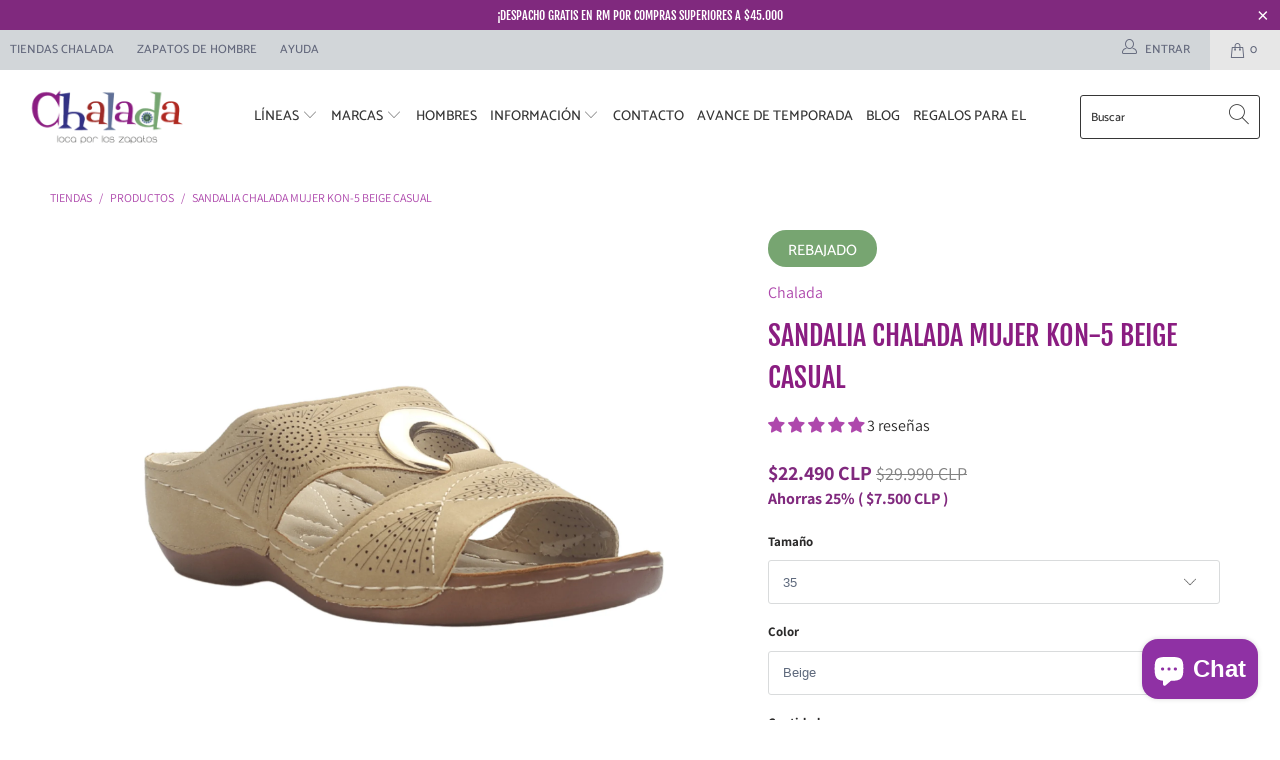

--- FILE ---
content_type: text/html; charset=utf-8
request_url: https://chalada.cl/products/sandalia-chalada-mujer-kon-5-beige-casual
body_size: 56506
content:
<!DOCTYPE html>
<html lang="es">
  <head>
  <!-- Google Tag Manager -->
<script>
(function(w,d,s,l,i){w[l]=w[l]||[];w[l].push({'gtm.start':
new Date().getTime(),event:'gtm.js'});var f=d.getElementsByTagName(s)[0],
j=d.createElement(s),dl=l!='dataLayer'?'&l='+l:'';j.async=true;j.src=
'https://www.googletagmanager.com/gtm.js?id=GTM-MMDXHCR'+dl;f.parentNode.insertBefore(j,f);
})(window,document,'script','dataLayer','GTM-MMDXHCR');
</script>
<!-- End Google Tag Manager -->

    <!-- Global site tag (gtag.js) - Google Analytics -->
<script async src="https://www.googletagmanager.com/gtag/js?id=G-LCQ71ZWJVH"></script>
<script>
  window.dataLayer = window.dataLayer || [];
  function gtag(){dataLayer.push(arguments);}
  gtag('js', new Date());

  gtag('config', 'G-LCQ71ZWJVH');
</script>
    <meta charset="utf-8">
    <meta http-equiv="cleartype" content="on">
    <meta name="robots" content="index,follow">
<script src="https://kit.fontawesome.com/b499dc6276.js" crossorigin="anonymous"></script>
    <!-- Mobile Specific Metas -->
    <meta name="HandheldFriendly" content="True">
    <meta name="MobileOptimized" content="320">
    <meta name="viewport" content="width=device-width,initial-scale=1">
    <meta name="theme-color" content="#ffffff">

    
    <title>
      Sandalia Chalada Mujer Kon-5 Beige Casual - Chalada.cl
    </title>

    
      <meta name="description" content="Sandalia Mujer Casual Kon-5 Color Beige de Capellada Sintético con Forro Sintético y Planta de Goma su Taco mide 5 cm. Aprox.TABLA DE TALLAS CHILE BRASIL CM 34 33 22,1 35 34 22,9 36 35 23,5 37 36 24,2 38 37 24,9 39 38 25,5 40 39 26,2 41 40 26,9 DESPACHOS - En Chalada hacemos despachos a todo Chile a través de Alas en R"/>
    

    <!-- Preconnect Domains -->
    <link rel="preconnect" href="https://fonts.shopifycdn.com" />
    <link rel="preconnect" href="https://cdn.shopify.com" />
    <link rel="preconnect" href="https://v.shopify.com" />
    <link rel="preconnect" href="https://cdn.shopifycloud.com" />
    <link rel="preconnect" href="https://monorail-edge.shopifysvc.com">

    <!-- fallback for browsers that don't support preconnect -->
    <link rel="dns-prefetch" href="https://fonts.shopifycdn.com" />
    <link rel="dns-prefetch" href="https://cdn.shopify.com" />
    <link rel="dns-prefetch" href="https://v.shopify.com" />
    <link rel="dns-prefetch" href="https://cdn.shopifycloud.com" />
    <link rel="dns-prefetch" href="https://monorail-edge.shopifysvc.com">

    

    <!-- Preload Assets -->
    <link rel="preload" href="//chalada.cl/cdn/shop/t/135/assets/fancybox.css?v=19278034316635137701769175962" as="style">
    <link rel="preload" href="//chalada.cl/cdn/shop/t/135/assets/styles.css?v=6586432303337949961769176750" as="style">

    <link rel="preload" href="//chalada.cl/cdn/shop/t/135/assets/jquery.min.js?v=81049236547974671631769175962" as="script">
    <link rel="preload" href="//chalada.cl/cdn/shop/t/135/assets/vendors.js?v=27320778199242643271769175962" as="script">
    <link rel="preload" href="//chalada.cl/cdn/shop/t/135/assets/sections.js?v=53671473487535057121769175962" as="script">
    <link rel="preload" href="//chalada.cl/cdn/shop/t/135/assets/utilities.js?v=98808650757745409231769175962" as="script">
    <link rel="preload" href="//chalada.cl/cdn/shop/t/135/assets/app.js?v=127278053708216799621769175962" as="script">

    <!-- Stylesheet for Fancybox library -->
    <link href="//chalada.cl/cdn/shop/t/135/assets/fancybox.css?v=19278034316635137701769175962" rel="stylesheet" type="text/css" media="all" />

    <!-- Stylesheets for Turbo -->
    <link href="//chalada.cl/cdn/shop/t/135/assets/styles.css?v=6586432303337949961769176750" rel="stylesheet" type="text/css" media="all" />

    <script>
      window.lazySizesConfig = window.lazySizesConfig || {};

      lazySizesConfig.expand = 300;
      lazySizesConfig.loadHidden = false;

      /*! lazysizes - v5.2.2 - bgset plugin */
      !function(e,t){var a=function(){t(e.lazySizes),e.removeEventListener("lazyunveilread",a,!0)};t=t.bind(null,e,e.document),"object"==typeof module&&module.exports?t(require("lazysizes")):"function"==typeof define&&define.amd?define(["lazysizes"],t):e.lazySizes?a():e.addEventListener("lazyunveilread",a,!0)}(window,function(e,z,g){"use strict";var c,y,b,f,i,s,n,v,m;e.addEventListener&&(c=g.cfg,y=/\s+/g,b=/\s*\|\s+|\s+\|\s*/g,f=/^(.+?)(?:\s+\[\s*(.+?)\s*\])(?:\s+\[\s*(.+?)\s*\])?$/,i=/^\s*\(*\s*type\s*:\s*(.+?)\s*\)*\s*$/,s=/\(|\)|'/,n={contain:1,cover:1},v=function(e,t){var a;t&&((a=t.match(i))&&a[1]?e.setAttribute("type",a[1]):e.setAttribute("media",c.customMedia[t]||t))},m=function(e){var t,a,i,r;e.target._lazybgset&&(a=(t=e.target)._lazybgset,(i=t.currentSrc||t.src)&&((r=g.fire(a,"bgsetproxy",{src:i,useSrc:s.test(i)?JSON.stringify(i):i})).defaultPrevented||(a.style.backgroundImage="url("+r.detail.useSrc+")")),t._lazybgsetLoading&&(g.fire(a,"_lazyloaded",{},!1,!0),delete t._lazybgsetLoading))},addEventListener("lazybeforeunveil",function(e){var t,a,i,r,s,n,l,d,o,u;!e.defaultPrevented&&(t=e.target.getAttribute("data-bgset"))&&(o=e.target,(u=z.createElement("img")).alt="",u._lazybgsetLoading=!0,e.detail.firesLoad=!0,a=t,i=o,r=u,s=z.createElement("picture"),n=i.getAttribute(c.sizesAttr),l=i.getAttribute("data-ratio"),d=i.getAttribute("data-optimumx"),i._lazybgset&&i._lazybgset.parentNode==i&&i.removeChild(i._lazybgset),Object.defineProperty(r,"_lazybgset",{value:i,writable:!0}),Object.defineProperty(i,"_lazybgset",{value:s,writable:!0}),a=a.replace(y," ").split(b),s.style.display="none",r.className=c.lazyClass,1!=a.length||n||(n="auto"),a.forEach(function(e){var t,a=z.createElement("source");n&&"auto"!=n&&a.setAttribute("sizes",n),(t=e.match(f))?(a.setAttribute(c.srcsetAttr,t[1]),v(a,t[2]),v(a,t[3])):a.setAttribute(c.srcsetAttr,e),s.appendChild(a)}),n&&(r.setAttribute(c.sizesAttr,n),i.removeAttribute(c.sizesAttr),i.removeAttribute("sizes")),d&&r.setAttribute("data-optimumx",d),l&&r.setAttribute("data-ratio",l),s.appendChild(r),i.appendChild(s),setTimeout(function(){g.loader.unveil(u),g.rAF(function(){g.fire(u,"_lazyloaded",{},!0,!0),u.complete&&m({target:u})})}))}),z.addEventListener("load",m,!0),e.addEventListener("lazybeforesizes",function(e){var t,a,i,r;e.detail.instance==g&&e.target._lazybgset&&e.detail.dataAttr&&(t=e.target._lazybgset,i=t,r=(getComputedStyle(i)||{getPropertyValue:function(){}}).getPropertyValue("background-size"),!n[r]&&n[i.style.backgroundSize]&&(r=i.style.backgroundSize),n[a=r]&&(e.target._lazysizesParentFit=a,g.rAF(function(){e.target.setAttribute("data-parent-fit",a),e.target._lazysizesParentFit&&delete e.target._lazysizesParentFit})))},!0),z.documentElement.addEventListener("lazybeforesizes",function(e){var t,a;!e.defaultPrevented&&e.target._lazybgset&&e.detail.instance==g&&(e.detail.width=(t=e.target._lazybgset,a=g.gW(t,t.parentNode),(!t._lazysizesWidth||a>t._lazysizesWidth)&&(t._lazysizesWidth=a),t._lazysizesWidth))}))});

      /*! lazysizes - v5.2.2 */
      !function(e){var t=function(u,D,f){"use strict";var k,H;if(function(){var e;var t={lazyClass:"lazyload",loadedClass:"lazyloaded",loadingClass:"lazyloading",preloadClass:"lazypreload",errorClass:"lazyerror",autosizesClass:"lazyautosizes",srcAttr:"data-src",srcsetAttr:"data-srcset",sizesAttr:"data-sizes",minSize:40,customMedia:{},init:true,expFactor:1.5,hFac:.8,loadMode:2,loadHidden:true,ricTimeout:0,throttleDelay:125};H=u.lazySizesConfig||u.lazysizesConfig||{};for(e in t){if(!(e in H)){H[e]=t[e]}}}(),!D||!D.getElementsByClassName){return{init:function(){},cfg:H,noSupport:true}}var O=D.documentElement,a=u.HTMLPictureElement,P="addEventListener",$="getAttribute",q=u[P].bind(u),I=u.setTimeout,U=u.requestAnimationFrame||I,l=u.requestIdleCallback,j=/^picture$/i,r=["load","error","lazyincluded","_lazyloaded"],i={},G=Array.prototype.forEach,J=function(e,t){if(!i[t]){i[t]=new RegExp("(\\s|^)"+t+"(\\s|$)")}return i[t].test(e[$]("class")||"")&&i[t]},K=function(e,t){if(!J(e,t)){e.setAttribute("class",(e[$]("class")||"").trim()+" "+t)}},Q=function(e,t){var i;if(i=J(e,t)){e.setAttribute("class",(e[$]("class")||"").replace(i," "))}},V=function(t,i,e){var a=e?P:"removeEventListener";if(e){V(t,i)}r.forEach(function(e){t[a](e,i)})},X=function(e,t,i,a,r){var n=D.createEvent("Event");if(!i){i={}}i.instance=k;n.initEvent(t,!a,!r);n.detail=i;e.dispatchEvent(n);return n},Y=function(e,t){var i;if(!a&&(i=u.picturefill||H.pf)){if(t&&t.src&&!e[$]("srcset")){e.setAttribute("srcset",t.src)}i({reevaluate:true,elements:[e]})}else if(t&&t.src){e.src=t.src}},Z=function(e,t){return(getComputedStyle(e,null)||{})[t]},s=function(e,t,i){i=i||e.offsetWidth;while(i<H.minSize&&t&&!e._lazysizesWidth){i=t.offsetWidth;t=t.parentNode}return i},ee=function(){var i,a;var t=[];var r=[];var n=t;var s=function(){var e=n;n=t.length?r:t;i=true;a=false;while(e.length){e.shift()()}i=false};var e=function(e,t){if(i&&!t){e.apply(this,arguments)}else{n.push(e);if(!a){a=true;(D.hidden?I:U)(s)}}};e._lsFlush=s;return e}(),te=function(i,e){return e?function(){ee(i)}:function(){var e=this;var t=arguments;ee(function(){i.apply(e,t)})}},ie=function(e){var i;var a=0;var r=H.throttleDelay;var n=H.ricTimeout;var t=function(){i=false;a=f.now();e()};var s=l&&n>49?function(){l(t,{timeout:n});if(n!==H.ricTimeout){n=H.ricTimeout}}:te(function(){I(t)},true);return function(e){var t;if(e=e===true){n=33}if(i){return}i=true;t=r-(f.now()-a);if(t<0){t=0}if(e||t<9){s()}else{I(s,t)}}},ae=function(e){var t,i;var a=99;var r=function(){t=null;e()};var n=function(){var e=f.now()-i;if(e<a){I(n,a-e)}else{(l||r)(r)}};return function(){i=f.now();if(!t){t=I(n,a)}}},e=function(){var v,m,c,h,e;var y,z,g,p,C,b,A;var n=/^img$/i;var d=/^iframe$/i;var E="onscroll"in u&&!/(gle|ing)bot/.test(navigator.userAgent);var _=0;var w=0;var N=0;var M=-1;var x=function(e){N--;if(!e||N<0||!e.target){N=0}};var W=function(e){if(A==null){A=Z(D.body,"visibility")=="hidden"}return A||!(Z(e.parentNode,"visibility")=="hidden"&&Z(e,"visibility")=="hidden")};var S=function(e,t){var i;var a=e;var r=W(e);g-=t;b+=t;p-=t;C+=t;while(r&&(a=a.offsetParent)&&a!=D.body&&a!=O){r=(Z(a,"opacity")||1)>0;if(r&&Z(a,"overflow")!="visible"){i=a.getBoundingClientRect();r=C>i.left&&p<i.right&&b>i.top-1&&g<i.bottom+1}}return r};var t=function(){var e,t,i,a,r,n,s,l,o,u,f,c;var d=k.elements;if((h=H.loadMode)&&N<8&&(e=d.length)){t=0;M++;for(;t<e;t++){if(!d[t]||d[t]._lazyRace){continue}if(!E||k.prematureUnveil&&k.prematureUnveil(d[t])){R(d[t]);continue}if(!(l=d[t][$]("data-expand"))||!(n=l*1)){n=w}if(!u){u=!H.expand||H.expand<1?O.clientHeight>500&&O.clientWidth>500?500:370:H.expand;k._defEx=u;f=u*H.expFactor;c=H.hFac;A=null;if(w<f&&N<1&&M>2&&h>2&&!D.hidden){w=f;M=0}else if(h>1&&M>1&&N<6){w=u}else{w=_}}if(o!==n){y=innerWidth+n*c;z=innerHeight+n;s=n*-1;o=n}i=d[t].getBoundingClientRect();if((b=i.bottom)>=s&&(g=i.top)<=z&&(C=i.right)>=s*c&&(p=i.left)<=y&&(b||C||p||g)&&(H.loadHidden||W(d[t]))&&(m&&N<3&&!l&&(h<3||M<4)||S(d[t],n))){R(d[t]);r=true;if(N>9){break}}else if(!r&&m&&!a&&N<4&&M<4&&h>2&&(v[0]||H.preloadAfterLoad)&&(v[0]||!l&&(b||C||p||g||d[t][$](H.sizesAttr)!="auto"))){a=v[0]||d[t]}}if(a&&!r){R(a)}}};var i=ie(t);var B=function(e){var t=e.target;if(t._lazyCache){delete t._lazyCache;return}x(e);K(t,H.loadedClass);Q(t,H.loadingClass);V(t,L);X(t,"lazyloaded")};var a=te(B);var L=function(e){a({target:e.target})};var T=function(t,i){try{t.contentWindow.location.replace(i)}catch(e){t.src=i}};var F=function(e){var t;var i=e[$](H.srcsetAttr);if(t=H.customMedia[e[$]("data-media")||e[$]("media")]){e.setAttribute("media",t)}if(i){e.setAttribute("srcset",i)}};var s=te(function(t,e,i,a,r){var n,s,l,o,u,f;if(!(u=X(t,"lazybeforeunveil",e)).defaultPrevented){if(a){if(i){K(t,H.autosizesClass)}else{t.setAttribute("sizes",a)}}s=t[$](H.srcsetAttr);n=t[$](H.srcAttr);if(r){l=t.parentNode;o=l&&j.test(l.nodeName||"")}f=e.firesLoad||"src"in t&&(s||n||o);u={target:t};K(t,H.loadingClass);if(f){clearTimeout(c);c=I(x,2500);V(t,L,true)}if(o){G.call(l.getElementsByTagName("source"),F)}if(s){t.setAttribute("srcset",s)}else if(n&&!o){if(d.test(t.nodeName)){T(t,n)}else{t.src=n}}if(r&&(s||o)){Y(t,{src:n})}}if(t._lazyRace){delete t._lazyRace}Q(t,H.lazyClass);ee(function(){var e=t.complete&&t.naturalWidth>1;if(!f||e){if(e){K(t,"ls-is-cached")}B(u);t._lazyCache=true;I(function(){if("_lazyCache"in t){delete t._lazyCache}},9)}if(t.loading=="lazy"){N--}},true)});var R=function(e){if(e._lazyRace){return}var t;var i=n.test(e.nodeName);var a=i&&(e[$](H.sizesAttr)||e[$]("sizes"));var r=a=="auto";if((r||!m)&&i&&(e[$]("src")||e.srcset)&&!e.complete&&!J(e,H.errorClass)&&J(e,H.lazyClass)){return}t=X(e,"lazyunveilread").detail;if(r){re.updateElem(e,true,e.offsetWidth)}e._lazyRace=true;N++;s(e,t,r,a,i)};var r=ae(function(){H.loadMode=3;i()});var l=function(){if(H.loadMode==3){H.loadMode=2}r()};var o=function(){if(m){return}if(f.now()-e<999){I(o,999);return}m=true;H.loadMode=3;i();q("scroll",l,true)};return{_:function(){e=f.now();k.elements=D.getElementsByClassName(H.lazyClass);v=D.getElementsByClassName(H.lazyClass+" "+H.preloadClass);q("scroll",i,true);q("resize",i,true);q("pageshow",function(e){if(e.persisted){var t=D.querySelectorAll("."+H.loadingClass);if(t.length&&t.forEach){U(function(){t.forEach(function(e){if(e.complete){R(e)}})})}}});if(u.MutationObserver){new MutationObserver(i).observe(O,{childList:true,subtree:true,attributes:true})}else{O[P]("DOMNodeInserted",i,true);O[P]("DOMAttrModified",i,true);setInterval(i,999)}q("hashchange",i,true);["focus","mouseover","click","load","transitionend","animationend"].forEach(function(e){D[P](e,i,true)});if(/d$|^c/.test(D.readyState)){o()}else{q("load",o);D[P]("DOMContentLoaded",i);I(o,2e4)}if(k.elements.length){t();ee._lsFlush()}else{i()}},checkElems:i,unveil:R,_aLSL:l}}(),re=function(){var i;var n=te(function(e,t,i,a){var r,n,s;e._lazysizesWidth=a;a+="px";e.setAttribute("sizes",a);if(j.test(t.nodeName||"")){r=t.getElementsByTagName("source");for(n=0,s=r.length;n<s;n++){r[n].setAttribute("sizes",a)}}if(!i.detail.dataAttr){Y(e,i.detail)}});var a=function(e,t,i){var a;var r=e.parentNode;if(r){i=s(e,r,i);a=X(e,"lazybeforesizes",{width:i,dataAttr:!!t});if(!a.defaultPrevented){i=a.detail.width;if(i&&i!==e._lazysizesWidth){n(e,r,a,i)}}}};var e=function(){var e;var t=i.length;if(t){e=0;for(;e<t;e++){a(i[e])}}};var t=ae(e);return{_:function(){i=D.getElementsByClassName(H.autosizesClass);q("resize",t)},checkElems:t,updateElem:a}}(),t=function(){if(!t.i&&D.getElementsByClassName){t.i=true;re._();e._()}};return I(function(){H.init&&t()}),k={cfg:H,autoSizer:re,loader:e,init:t,uP:Y,aC:K,rC:Q,hC:J,fire:X,gW:s,rAF:ee}}(e,e.document,Date);e.lazySizes=t,"object"==typeof module&&module.exports&&(module.exports=t)}("undefined"!=typeof window?window:{});
    </script>

    <!-- Icons -->
    
      <link rel="shortcut icon" type="image/x-icon" href="//chalada.cl/cdn/shop/files/FAV-ICON-CHALADA_180x180.png?v=1621869407">
      <link rel="apple-touch-icon" href="//chalada.cl/cdn/shop/files/FAV-ICON-CHALADA_180x180.png?v=1621869407"/>
      <link rel="apple-touch-icon" sizes="57x57" href="//chalada.cl/cdn/shop/files/FAV-ICON-CHALADA_57x57.png?v=1621869407"/>
      <link rel="apple-touch-icon" sizes="60x60" href="//chalada.cl/cdn/shop/files/FAV-ICON-CHALADA_60x60.png?v=1621869407"/>
      <link rel="apple-touch-icon" sizes="72x72" href="//chalada.cl/cdn/shop/files/FAV-ICON-CHALADA_72x72.png?v=1621869407"/>
      <link rel="apple-touch-icon" sizes="76x76" href="//chalada.cl/cdn/shop/files/FAV-ICON-CHALADA_76x76.png?v=1621869407"/>
      <link rel="apple-touch-icon" sizes="114x114" href="//chalada.cl/cdn/shop/files/FAV-ICON-CHALADA_114x114.png?v=1621869407"/>
      <link rel="apple-touch-icon" sizes="180x180" href="//chalada.cl/cdn/shop/files/FAV-ICON-CHALADA_180x180.png?v=1621869407"/>
      <link rel="apple-touch-icon" sizes="228x228" href="//chalada.cl/cdn/shop/files/FAV-ICON-CHALADA_228x228.png?v=1621869407"/>
    
    <link rel="canonical" href="https://chalada.cl/products/sandalia-chalada-mujer-kon-5-beige-casual"/>

    

    <script src="//chalada.cl/cdn/shop/t/135/assets/jquery.min.js?v=81049236547974671631769175962" defer></script>
    <script src="https://ajax.googleapis.com/ajax/libs/jquery/3.4.1/jquery.min.js"></script>


    

    

    
    <script>
      window.Theme = window.Theme || {};
      window.Theme.version = '6.2.0';
      window.Theme.name = 'Turbo';
    </script>
    


    <script>
      
Shopify = window.Shopify || {};Shopify.theme_settings = {};
Currency = window.Currency || {};Shopify.routes = {};Shopify.theme_settings.display_tos_checkbox = false;Shopify.theme_settings.go_to_checkout = true;Shopify.theme_settings.cart_action = "redirect_cart";Shopify.theme_settings.cart_shipping_calculator = false;Shopify.theme_settings.collection_swatches = true;Shopify.theme_settings.collection_secondary_image = true;


Currency.show_multiple_currencies = false;
Currency.shop_currency = "CLP";
Currency.default_currency = "CLP";
Currency.display_format = "money_with_currency_format";
Currency.money_format = "${{amount_no_decimals_with_comma_separator}} CLP";
Currency.money_format_no_currency = "${{amount_no_decimals_with_comma_separator}}CLP";
Currency.money_format_currency = "${{amount_no_decimals_with_comma_separator}} CLP";
Currency.native_multi_currency = false;
Currency.iso_code = "CLP";
Currency.symbol = "$";Shopify.theme_settings.display_inventory_left = false;Shopify.theme_settings.inventory_threshold = 10;Shopify.theme_settings.limit_quantity = false;Shopify.theme_settings.menu_position = "inline";Shopify.theme_settings.newsletter_popup = false;Shopify.theme_settings.newsletter_popup_days = "0";Shopify.theme_settings.newsletter_popup_mobile = false;Shopify.theme_settings.newsletter_popup_seconds = 2;Shopify.theme_settings.pagination_type = "basic_pagination";Shopify.theme_settings.search_pagination_type = "basic_pagination";Shopify.theme_settings.enable_shopify_review_comments = false;Shopify.theme_settings.enable_shopify_collection_badges = false;Shopify.theme_settings.quick_shop_thumbnail_position = "bottom-thumbnails";Shopify.theme_settings.product_form_style = "dropdown";Shopify.theme_settings.sale_banner_enabled = true;Shopify.theme_settings.display_savings = true;Shopify.theme_settings.display_sold_out_price = true;Shopify.theme_settings.sold_out_text = "Agotado";Shopify.theme_settings.free_text = "";Shopify.theme_settings.video_looping = false;Shopify.theme_settings.quick_shop_style = "inline";Shopify.routes.cart_url = "/cart";Shopify.routes.root_url = "/";Shopify.routes.search_url = "/search";Shopify.theme_settings.image_loading_style = "blur-up";Shopify.theme_settings.search_option = "product";Shopify.theme_settings.search_items_to_display = 5;Shopify.theme_settings.enable_autocomplete = false;Shopify.theme_settings.page_dots_enabled = true;Shopify.theme_settings.slideshow_arrow_size = "light";Shopify.theme_settings.quick_shop_enabled = false;Shopify.translation =Shopify.translation || {};Shopify.translation.agree_to_terms_warning = "Usted debe estar de acuerdo con los términos y condiciones de pago y envío.";Shopify.translation.one_item_left = "artículo queda";Shopify.translation.items_left_text = "artículos quedan";Shopify.translation.cart_savings_text = "Ahorras";Shopify.translation.cart_discount_text = "Descuento";Shopify.translation.cart_subtotal_text = "Subtotal";Shopify.translation.cart_remove_text = "Eliminar";Shopify.translation.newsletter_success_text = "¡Gracias por unirte a nuestra lista de correo!";Shopify.translation.notify_email = "Introduce tu dirección de correo electrónico...";Shopify.translation.notify_email_value = "Translation missing: es.contact.fields.email";Shopify.translation.notify_email_send = "Enviar";Shopify.translation.notify_message_first = "Por favor, notifícame cuando ";Shopify.translation.notify_message_last = " esté disponible - ";Shopify.translation.notify_success_text = "¡Gracias! ¡Te avisaremos cuando el producto esté disponible!";Shopify.translation.add_to_cart = "Añadir";Shopify.translation.coming_soon_text = "Próximamente";Shopify.translation.sold_out_text = "Vendido";Shopify.translation.sale_text = "Rebajado";Shopify.translation.savings_text = "Ahorras";Shopify.translation.from_text = "de";Shopify.translation.new_text = "Nuevo";Shopify.translation.pre_order_text = "Hacer un pedido";Shopify.translation.unavailable_text = "No disponible";Shopify.translation.all_results = "Ver todos los resultados";Shopify.translation.no_results = "No se encontraron resultados.";Shopify.media_queries =Shopify.media_queries || {};Shopify.media_queries.small = window.matchMedia( "(max-width: 480px)" );Shopify.media_queries.medium = window.matchMedia( "(max-width: 798px)" );Shopify.media_queries.large = window.matchMedia( "(min-width: 799px)" );Shopify.media_queries.larger = window.matchMedia( "(min-width: 960px)" );Shopify.media_queries.xlarge = window.matchMedia( "(min-width: 1200px)" );Shopify.media_queries.ie10 = window.matchMedia( "all and (-ms-high-contrast: none), (-ms-high-contrast: active)" );Shopify.media_queries.tablet = window.matchMedia( "only screen and (min-width: 799px) and (max-width: 1024px)" );
    </script>

    <script src="//chalada.cl/cdn/shop/t/135/assets/vendors.js?v=27320778199242643271769175962" defer></script>
    <script src="//chalada.cl/cdn/shop/t/135/assets/sections.js?v=53671473487535057121769175962" defer></script>
    <script src="//chalada.cl/cdn/shop/t/135/assets/utilities.js?v=98808650757745409231769175962" defer></script>
    <script src="//chalada.cl/cdn/shop/t/135/assets/app.js?v=127278053708216799621769175962" defer></script>

    

    



    <script>
     $(document).ready(function(){
         $("a[href*='https://www.ferracinitienda.cl/']").attr('target','_blank');
     });       
      
      
    </script>

    <script>window.performance && window.performance.mark && window.performance.mark('shopify.content_for_header.start');</script><meta name="facebook-domain-verification" content="xdrcclnr21ey41a33d1cjqgjqb9gcw">
<meta name="google-site-verification" content="Upk4Tpn7iixVvF2O-OsUp2u8Yh51cUkG4ZlS4AGGnNQ">
<meta id="shopify-digital-wallet" name="shopify-digital-wallet" content="/52775157923/digital_wallets/dialog">
<link rel="alternate" type="application/json+oembed" href="https://chalada.cl/products/sandalia-chalada-mujer-kon-5-beige-casual.oembed">
<script async="async" src="/checkouts/internal/preloads.js?locale=es-CL"></script>
<script id="shopify-features" type="application/json">{"accessToken":"1730ee546025eada53cd6da67f7881e8","betas":["rich-media-storefront-analytics"],"domain":"chalada.cl","predictiveSearch":true,"shopId":52775157923,"locale":"es"}</script>
<script>var Shopify = Shopify || {};
Shopify.shop = "chalada-cl.myshopify.com";
Shopify.locale = "es";
Shopify.currency = {"active":"CLP","rate":"1.0"};
Shopify.country = "CL";
Shopify.theme = {"name":"OFERTA FLASH ENAMORADOS 2026+BACK TO SCHOOL","id":152177574051,"schema_name":"Turbo","schema_version":"6.2.0","theme_store_id":null,"role":"main"};
Shopify.theme.handle = "null";
Shopify.theme.style = {"id":null,"handle":null};
Shopify.cdnHost = "chalada.cl/cdn";
Shopify.routes = Shopify.routes || {};
Shopify.routes.root = "/";</script>
<script type="module">!function(o){(o.Shopify=o.Shopify||{}).modules=!0}(window);</script>
<script>!function(o){function n(){var o=[];function n(){o.push(Array.prototype.slice.apply(arguments))}return n.q=o,n}var t=o.Shopify=o.Shopify||{};t.loadFeatures=n(),t.autoloadFeatures=n()}(window);</script>
<script id="shop-js-analytics" type="application/json">{"pageType":"product"}</script>
<script defer="defer" async type="module" src="//chalada.cl/cdn/shopifycloud/shop-js/modules/v2/client.init-shop-cart-sync_BauuRneq.es.esm.js"></script>
<script defer="defer" async type="module" src="//chalada.cl/cdn/shopifycloud/shop-js/modules/v2/chunk.common_JQpvZAPo.esm.js"></script>
<script defer="defer" async type="module" src="//chalada.cl/cdn/shopifycloud/shop-js/modules/v2/chunk.modal_Cc_JA9bg.esm.js"></script>
<script type="module">
  await import("//chalada.cl/cdn/shopifycloud/shop-js/modules/v2/client.init-shop-cart-sync_BauuRneq.es.esm.js");
await import("//chalada.cl/cdn/shopifycloud/shop-js/modules/v2/chunk.common_JQpvZAPo.esm.js");
await import("//chalada.cl/cdn/shopifycloud/shop-js/modules/v2/chunk.modal_Cc_JA9bg.esm.js");

  window.Shopify.SignInWithShop?.initShopCartSync?.({"fedCMEnabled":true,"windoidEnabled":true});

</script>
<script>(function() {
  var isLoaded = false;
  function asyncLoad() {
    if (isLoaded) return;
    isLoaded = true;
    var urls = ["https:\/\/shopify.covet.pics\/covet-pics-widget-inject.js?shop=chalada-cl.myshopify.com","https:\/\/cdn.jsdelivr.net\/gh\/apphq\/slidecart-dist@master\/slidecarthq-forward.js?4\u0026shop=chalada-cl.myshopify.com","https:\/\/size-guides.esc-apps-cdn.com\/1739199982-app.chalada-cl.myshopify.com.js?shop=chalada-cl.myshopify.com","https:\/\/a.mailmunch.co\/widgets\/site-1088272-50aff535ef84da1db40422c5b5d16365b8264ced.js?shop=chalada-cl.myshopify.com"];
    for (var i = 0; i < urls.length; i++) {
      var s = document.createElement('script');
      s.type = 'text/javascript';
      s.async = true;
      s.src = urls[i];
      var x = document.getElementsByTagName('script')[0];
      x.parentNode.insertBefore(s, x);
    }
  };
  if(window.attachEvent) {
    window.attachEvent('onload', asyncLoad);
  } else {
    window.addEventListener('load', asyncLoad, false);
  }
})();</script>
<script id="__st">var __st={"a":52775157923,"offset":-10800,"reqid":"75322be6-f672-483b-8052-ab3e7065f43f-1769628780","pageurl":"chalada.cl\/products\/sandalia-chalada-mujer-kon-5-beige-casual","u":"f2c44a0d28bb","p":"product","rtyp":"product","rid":7926934470819};</script>
<script>window.ShopifyPaypalV4VisibilityTracking = true;</script>
<script id="captcha-bootstrap">!function(){'use strict';const t='contact',e='account',n='new_comment',o=[[t,t],['blogs',n],['comments',n],[t,'customer']],c=[[e,'customer_login'],[e,'guest_login'],[e,'recover_customer_password'],[e,'create_customer']],r=t=>t.map((([t,e])=>`form[action*='/${t}']:not([data-nocaptcha='true']) input[name='form_type'][value='${e}']`)).join(','),a=t=>()=>t?[...document.querySelectorAll(t)].map((t=>t.form)):[];function s(){const t=[...o],e=r(t);return a(e)}const i='password',u='form_key',d=['recaptcha-v3-token','g-recaptcha-response','h-captcha-response',i],f=()=>{try{return window.sessionStorage}catch{return}},m='__shopify_v',_=t=>t.elements[u];function p(t,e,n=!1){try{const o=window.sessionStorage,c=JSON.parse(o.getItem(e)),{data:r}=function(t){const{data:e,action:n}=t;return t[m]||n?{data:e,action:n}:{data:t,action:n}}(c);for(const[e,n]of Object.entries(r))t.elements[e]&&(t.elements[e].value=n);n&&o.removeItem(e)}catch(o){console.error('form repopulation failed',{error:o})}}const l='form_type',E='cptcha';function T(t){t.dataset[E]=!0}const w=window,h=w.document,L='Shopify',v='ce_forms',y='captcha';let A=!1;((t,e)=>{const n=(g='f06e6c50-85a8-45c8-87d0-21a2b65856fe',I='https://cdn.shopify.com/shopifycloud/storefront-forms-hcaptcha/ce_storefront_forms_captcha_hcaptcha.v1.5.2.iife.js',D={infoText:'Protegido por hCaptcha',privacyText:'Privacidad',termsText:'Términos'},(t,e,n)=>{const o=w[L][v],c=o.bindForm;if(c)return c(t,g,e,D).then(n);var r;o.q.push([[t,g,e,D],n]),r=I,A||(h.body.append(Object.assign(h.createElement('script'),{id:'captcha-provider',async:!0,src:r})),A=!0)});var g,I,D;w[L]=w[L]||{},w[L][v]=w[L][v]||{},w[L][v].q=[],w[L][y]=w[L][y]||{},w[L][y].protect=function(t,e){n(t,void 0,e),T(t)},Object.freeze(w[L][y]),function(t,e,n,w,h,L){const[v,y,A,g]=function(t,e,n){const i=e?o:[],u=t?c:[],d=[...i,...u],f=r(d),m=r(i),_=r(d.filter((([t,e])=>n.includes(e))));return[a(f),a(m),a(_),s()]}(w,h,L),I=t=>{const e=t.target;return e instanceof HTMLFormElement?e:e&&e.form},D=t=>v().includes(t);t.addEventListener('submit',(t=>{const e=I(t);if(!e)return;const n=D(e)&&!e.dataset.hcaptchaBound&&!e.dataset.recaptchaBound,o=_(e),c=g().includes(e)&&(!o||!o.value);(n||c)&&t.preventDefault(),c&&!n&&(function(t){try{if(!f())return;!function(t){const e=f();if(!e)return;const n=_(t);if(!n)return;const o=n.value;o&&e.removeItem(o)}(t);const e=Array.from(Array(32),(()=>Math.random().toString(36)[2])).join('');!function(t,e){_(t)||t.append(Object.assign(document.createElement('input'),{type:'hidden',name:u})),t.elements[u].value=e}(t,e),function(t,e){const n=f();if(!n)return;const o=[...t.querySelectorAll(`input[type='${i}']`)].map((({name:t})=>t)),c=[...d,...o],r={};for(const[a,s]of new FormData(t).entries())c.includes(a)||(r[a]=s);n.setItem(e,JSON.stringify({[m]:1,action:t.action,data:r}))}(t,e)}catch(e){console.error('failed to persist form',e)}}(e),e.submit())}));const S=(t,e)=>{t&&!t.dataset[E]&&(n(t,e.some((e=>e===t))),T(t))};for(const o of['focusin','change'])t.addEventListener(o,(t=>{const e=I(t);D(e)&&S(e,y())}));const B=e.get('form_key'),M=e.get(l),P=B&&M;t.addEventListener('DOMContentLoaded',(()=>{const t=y();if(P)for(const e of t)e.elements[l].value===M&&p(e,B);[...new Set([...A(),...v().filter((t=>'true'===t.dataset.shopifyCaptcha))])].forEach((e=>S(e,t)))}))}(h,new URLSearchParams(w.location.search),n,t,e,['guest_login'])})(!0,!0)}();</script>
<script integrity="sha256-4kQ18oKyAcykRKYeNunJcIwy7WH5gtpwJnB7kiuLZ1E=" data-source-attribution="shopify.loadfeatures" defer="defer" src="//chalada.cl/cdn/shopifycloud/storefront/assets/storefront/load_feature-a0a9edcb.js" crossorigin="anonymous"></script>
<script data-source-attribution="shopify.dynamic_checkout.dynamic.init">var Shopify=Shopify||{};Shopify.PaymentButton=Shopify.PaymentButton||{isStorefrontPortableWallets:!0,init:function(){window.Shopify.PaymentButton.init=function(){};var t=document.createElement("script");t.src="https://chalada.cl/cdn/shopifycloud/portable-wallets/latest/portable-wallets.es.js",t.type="module",document.head.appendChild(t)}};
</script>
<script data-source-attribution="shopify.dynamic_checkout.buyer_consent">
  function portableWalletsHideBuyerConsent(e){var t=document.getElementById("shopify-buyer-consent"),n=document.getElementById("shopify-subscription-policy-button");t&&n&&(t.classList.add("hidden"),t.setAttribute("aria-hidden","true"),n.removeEventListener("click",e))}function portableWalletsShowBuyerConsent(e){var t=document.getElementById("shopify-buyer-consent"),n=document.getElementById("shopify-subscription-policy-button");t&&n&&(t.classList.remove("hidden"),t.removeAttribute("aria-hidden"),n.addEventListener("click",e))}window.Shopify?.PaymentButton&&(window.Shopify.PaymentButton.hideBuyerConsent=portableWalletsHideBuyerConsent,window.Shopify.PaymentButton.showBuyerConsent=portableWalletsShowBuyerConsent);
</script>
<script>
  function portableWalletsCleanup(e){e&&e.src&&console.error("Failed to load portable wallets script "+e.src);var t=document.querySelectorAll("shopify-accelerated-checkout .shopify-payment-button__skeleton, shopify-accelerated-checkout-cart .wallet-cart-button__skeleton"),e=document.getElementById("shopify-buyer-consent");for(let e=0;e<t.length;e++)t[e].remove();e&&e.remove()}function portableWalletsNotLoadedAsModule(e){e instanceof ErrorEvent&&"string"==typeof e.message&&e.message.includes("import.meta")&&"string"==typeof e.filename&&e.filename.includes("portable-wallets")&&(window.removeEventListener("error",portableWalletsNotLoadedAsModule),window.Shopify.PaymentButton.failedToLoad=e,"loading"===document.readyState?document.addEventListener("DOMContentLoaded",window.Shopify.PaymentButton.init):window.Shopify.PaymentButton.init())}window.addEventListener("error",portableWalletsNotLoadedAsModule);
</script>

<script type="module" src="https://chalada.cl/cdn/shopifycloud/portable-wallets/latest/portable-wallets.es.js" onError="portableWalletsCleanup(this)" crossorigin="anonymous"></script>
<script nomodule>
  document.addEventListener("DOMContentLoaded", portableWalletsCleanup);
</script>

<link id="shopify-accelerated-checkout-styles" rel="stylesheet" media="screen" href="https://chalada.cl/cdn/shopifycloud/portable-wallets/latest/accelerated-checkout-backwards-compat.css" crossorigin="anonymous">
<style id="shopify-accelerated-checkout-cart">
        #shopify-buyer-consent {
  margin-top: 1em;
  display: inline-block;
  width: 100%;
}

#shopify-buyer-consent.hidden {
  display: none;
}

#shopify-subscription-policy-button {
  background: none;
  border: none;
  padding: 0;
  text-decoration: underline;
  font-size: inherit;
  cursor: pointer;
}

#shopify-subscription-policy-button::before {
  box-shadow: none;
}

      </style>

<script>window.performance && window.performance.mark && window.performance.mark('shopify.content_for_header.end');</script>

    

<meta name="author" content="Chalada.cl">
<meta property="og:url" content="https://chalada.cl/products/sandalia-chalada-mujer-kon-5-beige-casual">
<meta property="og:site_name" content="Chalada.cl">




  <meta property="og:type" content="product">
  <meta property="og:title" content="Sandalia Chalada Mujer Kon-5 Beige Casual">
  
    
      <meta property="og:image" content="https://chalada.cl/cdn/shop/files/sandalia-chalada-mujer-kon-5-beige-casual-sandalias-chalada-454897_600x.png?v=1758231804">
      <meta property="og:image:secure_url" content="https://chalada.cl/cdn/shop/files/sandalia-chalada-mujer-kon-5-beige-casual-sandalias-chalada-454897_600x.png?v=1758231804">
      
      <meta property="og:image:width" content="1620">
      <meta property="og:image:height" content="1620">
    
      <meta property="og:image" content="https://chalada.cl/cdn/shop/files/sandalia-chalada-mujer-kon-5-beige-casual-sandalias-chalada-656445_600x.png?v=1758226717">
      <meta property="og:image:secure_url" content="https://chalada.cl/cdn/shop/files/sandalia-chalada-mujer-kon-5-beige-casual-sandalias-chalada-656445_600x.png?v=1758226717">
      
      <meta property="og:image:width" content="1620">
      <meta property="og:image:height" content="1620">
    
      <meta property="og:image" content="https://chalada.cl/cdn/shop/files/sandalia-chalada-mujer-kon-5-beige-casual-sandalias-chalada-496137_600x.png?v=1758228767">
      <meta property="og:image:secure_url" content="https://chalada.cl/cdn/shop/files/sandalia-chalada-mujer-kon-5-beige-casual-sandalias-chalada-496137_600x.png?v=1758228767">
      
      <meta property="og:image:width" content="1620">
      <meta property="og:image:height" content="1620">
    
  
  <meta property="product:price:amount" content="22.490">
  <meta property="product:price:currency" content="CLP">



  <meta property="og:description" content="Sandalia Mujer Casual Kon-5 Color Beige de Capellada Sintético con Forro Sintético y Planta de Goma su Taco mide 5 cm. Aprox.TABLA DE TALLAS CHILE BRASIL CM 34 33 22,1 35 34 22,9 36 35 23,5 37 36 24,2 38 37 24,9 39 38 25,5 40 39 26,2 41 40 26,9 DESPACHOS - En Chalada hacemos despachos a todo Chile a través de Alas en R">




<meta name="twitter:card" content="summary">

  <meta name="twitter:title" content="Sandalia Chalada Mujer Kon-5 Beige Casual">
  <meta name="twitter:description" content="Sandalia Mujer Casual Kon-5 Color Beige de Capellada Sintético con Forro Sintético y Planta de Goma su Taco mide 5 cm. Aprox.TABLA DE TALLAS CHILE BRASIL CM 34 33 22,1 35 34 22,9 36 35 23,5 37 36 24,2 38 37 24,9 39 38 25,5 40 39 26,2 41 40 26,9 DESPACHOS - En Chalada hacemos despachos a todo Chile a través de Alas en Regiones y Alas en Santiago.- Los despachos se realizan de Lunes a Viernes, una vez que el pago de tu compra haya sido procesado.- Desde el momento en que haces tu compra y los productos salen a despacho son 3 días hábiles.  - Luego, el tiempo de envío depende de la región a la que vaya, en Santiago son 2 días hábiles, en regiones más extremas puede ser hasta 7 días.- El máximo tiempo de demora en la entrega">
  <meta name="twitter:image" content="https://chalada.cl/cdn/shop/files/sandalia-chalada-mujer-kon-5-beige-casual-sandalias-chalada-454897_240x.png?v=1758231804">
  <meta name="twitter:image:width" content="240">
  <meta name="twitter:image:height" content="240">
  <meta name="twitter:image:alt" content="Sandalia Chalada Mujer Kon-5 Beige Casual Sandalias Chalada ">



    
    
    <!-- Global site tag (gtag.js) - Google Ads: 334638547 -->
<script async src="https://www.googletagmanager.com/gtag/js?id=AW-334638547"></script>
<script>
  window.dataLayer = window.dataLayer || [];
  function gtag(){dataLayer.push(arguments);}
  gtag('js', new Date());

  gtag('config', 'AW-334638547');
</script>

    
<!-- Start of Judge.me Core -->
<link rel="dns-prefetch" href="https://cdn.judge.me/">
<script data-cfasync='false' class='jdgm-settings-script'>window.jdgmSettings={"pagination":5,"disable_web_reviews":true,"badge_no_review_text":"Sin reseñas","badge_n_reviews_text":"{{ n }} reseña/reseñas","hide_badge_preview_if_no_reviews":true,"badge_hide_text":false,"enforce_center_preview_badge":false,"widget_title":"Reseñas de Clientes","widget_open_form_text":"Escribir una reseña","widget_close_form_text":"Cancelar reseña","widget_refresh_page_text":"Actualizar página","widget_summary_text":"Basado en {{ number_of_reviews }} reseña/reseñas","widget_no_review_text":"Sé el primero en escribir una reseña","widget_name_field_text":"Nombre","widget_verified_name_field_text":"Nombre Verificado (público)","widget_name_placeholder_text":"Nombre","widget_required_field_error_text":"Este campo es obligatorio.","widget_email_field_text":"Dirección de correo electrónico","widget_verified_email_field_text":"Correo electrónico Verificado (privado, no se puede editar)","widget_email_placeholder_text":"Tu dirección de correo electrónico","widget_email_field_error_text":"Por favor, ingresa una dirección de correo electrónico válida.","widget_rating_field_text":"Calificación","widget_review_title_field_text":"Título de la Reseña","widget_review_title_placeholder_text":"Da un título a tu reseña","widget_review_body_field_text":"Contenido de la reseña","widget_review_body_placeholder_text":"Empieza a escribir aquí...","widget_pictures_field_text":"Imagen/Video (opcional)","widget_submit_review_text":"Enviar Reseña","widget_submit_verified_review_text":"Enviar Reseña Verificada","widget_submit_success_msg_with_auto_publish":"¡Gracias! Por favor, actualiza la página en unos momentos para ver tu reseña. Puedes eliminar o editar tu reseña iniciando sesión en \u003ca href='https://judge.me/login' target='_blank' rel='nofollow noopener'\u003eJudge.me\u003c/a\u003e","widget_submit_success_msg_no_auto_publish":"¡Gracias! Tu reseña se publicará tan pronto como sea aprobada por el administrador de la tienda. Puedes eliminar o editar tu reseña iniciando sesión en \u003ca href='https://judge.me/login' target='_blank' rel='nofollow noopener'\u003eJudge.me\u003c/a\u003e","widget_show_default_reviews_out_of_total_text":"Mostrando {{ n_reviews_shown }} de {{ n_reviews }} reseñas.","widget_show_all_link_text":"Mostrar todas","widget_show_less_link_text":"Mostrar menos","widget_author_said_text":"{{ reviewer_name }} dijo:","widget_days_text":"hace {{ n }} día/días","widget_weeks_text":"hace {{ n }} semana/semanas","widget_months_text":"hace {{ n }} mes/meses","widget_years_text":"hace {{ n }} año/años","widget_yesterday_text":"Ayer","widget_today_text":"Hoy","widget_replied_text":"\u003e\u003e {{ shop_name }} respondió:","widget_read_more_text":"Leer más","widget_reviewer_name_as_initial":"","widget_rating_filter_color":"","widget_rating_filter_see_all_text":"Ver todas las reseñas","widget_sorting_most_recent_text":"Más Recientes","widget_sorting_highest_rating_text":"Mayor Calificación","widget_sorting_lowest_rating_text":"Menor Calificación","widget_sorting_with_pictures_text":"Solo Imágenes","widget_sorting_most_helpful_text":"Más Útiles","widget_open_question_form_text":"Hacer una pregunta","widget_reviews_subtab_text":"Reseñas","widget_questions_subtab_text":"Preguntas","widget_question_label_text":"Pregunta","widget_answer_label_text":"Respuesta","widget_question_placeholder_text":"Escribe tu pregunta aquí","widget_submit_question_text":"Enviar Pregunta","widget_question_submit_success_text":"¡Gracias por tu pregunta! Te notificaremos una vez que sea respondida.","verified_badge_text":"Verificado","verified_badge_bg_color":"","verified_badge_text_color":"","verified_badge_placement":"left-of-reviewer-name","widget_review_max_height":"","widget_hide_border":false,"widget_social_share":false,"widget_thumb":false,"widget_review_location_show":false,"widget_location_format":"country_iso_code","all_reviews_include_out_of_store_products":true,"all_reviews_out_of_store_text":"(fuera de la tienda)","all_reviews_pagination":100,"all_reviews_product_name_prefix_text":"sobre","enable_review_pictures":true,"enable_question_anwser":false,"widget_theme":"","review_date_format":"mm/dd/yyyy","default_sort_method":"most-recent","widget_product_reviews_subtab_text":"Reseñas de Productos","widget_shop_reviews_subtab_text":"Reseñas de la Tienda","widget_other_products_reviews_text":"Reseñas para otros productos","widget_store_reviews_subtab_text":"Reseñas de la tienda","widget_no_store_reviews_text":"Esta tienda no ha recibido ninguna reseña todavía","widget_web_restriction_product_reviews_text":"Este producto no ha recibido ninguna reseña todavía","widget_no_items_text":"No se encontraron elementos","widget_show_more_text":"Mostrar más","widget_write_a_store_review_text":"Escribir una Reseña de la Tienda","widget_other_languages_heading":"Reseñas en Otros Idiomas","widget_translate_review_text":"Traducir reseña a {{ language }}","widget_translating_review_text":"Traduciendo...","widget_show_original_translation_text":"Mostrar original ({{ language }})","widget_translate_review_failed_text":"No se pudo traducir la reseña.","widget_translate_review_retry_text":"Reintentar","widget_translate_review_try_again_later_text":"Intentar más tarde","show_product_url_for_grouped_product":false,"widget_sorting_pictures_first_text":"Imágenes Primero","show_pictures_on_all_rev_page_mobile":false,"show_pictures_on_all_rev_page_desktop":false,"floating_tab_hide_mobile_install_preference":false,"floating_tab_button_name":"★ Reseñas","floating_tab_title":"Deja que los clientes hablen por nosotros","floating_tab_button_color":"","floating_tab_button_background_color":"","floating_tab_url":"","floating_tab_url_enabled":false,"floating_tab_tab_style":"text","all_reviews_text_badge_text":"Los clientes nos califican {{ shop.metafields.judgeme.all_reviews_rating | round: 1 }}/5 basado en {{ shop.metafields.judgeme.all_reviews_count }} reseñas.","all_reviews_text_badge_text_branded_style":"{{ shop.metafields.judgeme.all_reviews_rating | round: 1 }} de 5 estrellas basado en {{ shop.metafields.judgeme.all_reviews_count }} reseñas","is_all_reviews_text_badge_a_link":false,"show_stars_for_all_reviews_text_badge":true,"all_reviews_text_badge_url":"","all_reviews_text_style":"text","all_reviews_text_color_style":"judgeme_brand_color","all_reviews_text_color":"#108474","all_reviews_text_show_jm_brand":true,"featured_carousel_show_header":true,"featured_carousel_title":"Deja que los clientes hablen por nosotros","testimonials_carousel_title":"Los clientes nos dicen","videos_carousel_title":"Historias de clientes reales","cards_carousel_title":"Los clientes nos dicen","featured_carousel_count_text":"de {{ n }} reseñas","featured_carousel_add_link_to_all_reviews_page":false,"featured_carousel_url":"","featured_carousel_show_images":true,"featured_carousel_autoslide_interval":5,"featured_carousel_arrows_on_the_sides":false,"featured_carousel_height":250,"featured_carousel_width":80,"featured_carousel_image_size":0,"featured_carousel_image_height":250,"featured_carousel_arrow_color":"#eeeeee","verified_count_badge_style":"vintage","verified_count_badge_orientation":"horizontal","verified_count_badge_color_style":"judgeme_brand_color","verified_count_badge_color":"#108474","is_verified_count_badge_a_link":false,"verified_count_badge_url":"","verified_count_badge_show_jm_brand":true,"widget_rating_preset_default":5,"widget_first_sub_tab":"product-reviews","widget_show_histogram":true,"widget_histogram_use_custom_color":false,"widget_pagination_use_custom_color":false,"widget_star_use_custom_color":false,"widget_verified_badge_use_custom_color":false,"widget_write_review_use_custom_color":false,"picture_reminder_submit_button":"Upload Pictures","enable_review_videos":false,"mute_video_by_default":false,"widget_sorting_videos_first_text":"Videos Primero","widget_review_pending_text":"Pendiente","featured_carousel_items_for_large_screen":3,"social_share_options_order":"Facebook,Twitter","remove_microdata_snippet":false,"disable_json_ld":false,"enable_json_ld_products":false,"preview_badge_show_question_text":false,"preview_badge_no_question_text":"Sin preguntas","preview_badge_n_question_text":"{{ number_of_questions }} pregunta/preguntas","qa_badge_show_icon":false,"qa_badge_position":"same-row","remove_judgeme_branding":false,"widget_add_search_bar":false,"widget_search_bar_placeholder":"Buscar","widget_sorting_verified_only_text":"Solo verificadas","featured_carousel_theme":"default","featured_carousel_show_rating":true,"featured_carousel_show_title":true,"featured_carousel_show_body":true,"featured_carousel_show_date":false,"featured_carousel_show_reviewer":true,"featured_carousel_show_product":false,"featured_carousel_header_background_color":"#108474","featured_carousel_header_text_color":"#ffffff","featured_carousel_name_product_separator":"reviewed","featured_carousel_full_star_background":"#108474","featured_carousel_empty_star_background":"#dadada","featured_carousel_vertical_theme_background":"#f9fafb","featured_carousel_verified_badge_enable":false,"featured_carousel_verified_badge_color":"#108474","featured_carousel_border_style":"round","featured_carousel_review_line_length_limit":3,"featured_carousel_more_reviews_button_text":"Leer más reseñas","featured_carousel_view_product_button_text":"Ver producto","all_reviews_page_load_reviews_on":"scroll","all_reviews_page_load_more_text":"Cargar Más Reseñas","disable_fb_tab_reviews":false,"enable_ajax_cdn_cache":false,"widget_public_name_text":"mostrado públicamente como","default_reviewer_name":"John Smith","default_reviewer_name_has_non_latin":true,"widget_reviewer_anonymous":"Anónimo","medals_widget_title":"Medallas de Reseñas Judge.me","medals_widget_background_color":"#f9fafb","medals_widget_position":"footer_all_pages","medals_widget_border_color":"#f9fafb","medals_widget_verified_text_position":"left","medals_widget_use_monochromatic_version":false,"medals_widget_elements_color":"#108474","show_reviewer_avatar":true,"widget_invalid_yt_video_url_error_text":"No es una URL de video de YouTube","widget_max_length_field_error_text":"Por favor, ingresa no más de {0} caracteres.","widget_show_country_flag":false,"widget_show_collected_via_shop_app":true,"widget_verified_by_shop_badge_style":"light","widget_verified_by_shop_text":"Verificado por la Tienda","widget_show_photo_gallery":false,"widget_load_with_code_splitting":true,"widget_ugc_install_preference":false,"widget_ugc_title":"Hecho por nosotros, Compartido por ti","widget_ugc_subtitle":"Etiquétanos para ver tu imagen destacada en nuestra página","widget_ugc_arrows_color":"#ffffff","widget_ugc_primary_button_text":"Comprar Ahora","widget_ugc_primary_button_background_color":"#108474","widget_ugc_primary_button_text_color":"#ffffff","widget_ugc_primary_button_border_width":"0","widget_ugc_primary_button_border_style":"none","widget_ugc_primary_button_border_color":"#108474","widget_ugc_primary_button_border_radius":"25","widget_ugc_secondary_button_text":"Cargar Más","widget_ugc_secondary_button_background_color":"#ffffff","widget_ugc_secondary_button_text_color":"#108474","widget_ugc_secondary_button_border_width":"2","widget_ugc_secondary_button_border_style":"solid","widget_ugc_secondary_button_border_color":"#108474","widget_ugc_secondary_button_border_radius":"25","widget_ugc_reviews_button_text":"Ver Reseñas","widget_ugc_reviews_button_background_color":"#ffffff","widget_ugc_reviews_button_text_color":"#108474","widget_ugc_reviews_button_border_width":"2","widget_ugc_reviews_button_border_style":"solid","widget_ugc_reviews_button_border_color":"#108474","widget_ugc_reviews_button_border_radius":"25","widget_ugc_reviews_button_link_to":"judgeme-reviews-page","widget_ugc_show_post_date":true,"widget_ugc_max_width":"800","widget_rating_metafield_value_type":true,"widget_primary_color":"#108474","widget_enable_secondary_color":false,"widget_secondary_color":"#edf5f5","widget_summary_average_rating_text":"{{ average_rating }} de 5","widget_media_grid_title":"Fotos y videos de clientes","widget_media_grid_see_more_text":"Ver más","widget_round_style":false,"widget_show_product_medals":true,"widget_verified_by_judgeme_text":"Verificado por Judge.me","widget_show_store_medals":true,"widget_verified_by_judgeme_text_in_store_medals":"Verificado por Judge.me","widget_media_field_exceed_quantity_message":"Lo sentimos, solo podemos aceptar {{ max_media }} para una reseña.","widget_media_field_exceed_limit_message":"{{ file_name }} es demasiado grande, por favor selecciona un {{ media_type }} menor a {{ size_limit }}MB.","widget_review_submitted_text":"¡Reseña Enviada!","widget_question_submitted_text":"¡Pregunta Enviada!","widget_close_form_text_question":"Cancelar","widget_write_your_answer_here_text":"Escribe tu respuesta aquí","widget_enabled_branded_link":true,"widget_show_collected_by_judgeme":false,"widget_reviewer_name_color":"","widget_write_review_text_color":"","widget_write_review_bg_color":"","widget_collected_by_judgeme_text":"recopilado por Judge.me","widget_pagination_type":"standard","widget_load_more_text":"Cargar Más","widget_load_more_color":"#108474","widget_full_review_text":"Reseña Completa","widget_read_more_reviews_text":"Leer Más Reseñas","widget_read_questions_text":"Leer Preguntas","widget_questions_and_answers_text":"Preguntas y Respuestas","widget_verified_by_text":"Verificado por","widget_verified_text":"Verificado","widget_number_of_reviews_text":"{{ number_of_reviews }} reseñas","widget_back_button_text":"Atrás","widget_next_button_text":"Siguiente","widget_custom_forms_filter_button":"Filtros","custom_forms_style":"vertical","widget_show_review_information":false,"how_reviews_are_collected":"¿Cómo se recopilan las reseñas?","widget_show_review_keywords":false,"widget_gdpr_statement":"Cómo usamos tus datos: Solo te contactaremos sobre la reseña que dejaste, y solo si es necesario. Al enviar tu reseña, aceptas los \u003ca href='https://judge.me/terms' target='_blank' rel='nofollow noopener'\u003etérminos\u003c/a\u003e, \u003ca href='https://judge.me/privacy' target='_blank' rel='nofollow noopener'\u003eprivacidad\u003c/a\u003e y \u003ca href='https://judge.me/content-policy' target='_blank' rel='nofollow noopener'\u003epolíticas de contenido\u003c/a\u003e de Judge.me.","widget_multilingual_sorting_enabled":false,"widget_translate_review_content_enabled":false,"widget_translate_review_content_method":"manual","popup_widget_review_selection":"automatically_with_pictures","popup_widget_round_border_style":true,"popup_widget_show_title":true,"popup_widget_show_body":true,"popup_widget_show_reviewer":false,"popup_widget_show_product":true,"popup_widget_show_pictures":true,"popup_widget_use_review_picture":true,"popup_widget_show_on_home_page":true,"popup_widget_show_on_product_page":true,"popup_widget_show_on_collection_page":true,"popup_widget_show_on_cart_page":true,"popup_widget_position":"bottom_left","popup_widget_first_review_delay":5,"popup_widget_duration":5,"popup_widget_interval":5,"popup_widget_review_count":5,"popup_widget_hide_on_mobile":true,"review_snippet_widget_round_border_style":true,"review_snippet_widget_card_color":"#FFFFFF","review_snippet_widget_slider_arrows_background_color":"#FFFFFF","review_snippet_widget_slider_arrows_color":"#000000","review_snippet_widget_star_color":"#108474","show_product_variant":false,"all_reviews_product_variant_label_text":"Variante: ","widget_show_verified_branding":false,"widget_ai_summary_title":"Los clientes dicen","widget_ai_summary_disclaimer":"Resumen de reseñas impulsado por IA basado en reseñas recientes de clientes","widget_show_ai_summary":false,"widget_show_ai_summary_bg":false,"widget_show_review_title_input":true,"redirect_reviewers_invited_via_email":"review_widget","request_store_review_after_product_review":false,"request_review_other_products_in_order":false,"review_form_color_scheme":"default","review_form_corner_style":"square","review_form_star_color":{},"review_form_text_color":"#333333","review_form_background_color":"#ffffff","review_form_field_background_color":"#fafafa","review_form_button_color":{},"review_form_button_text_color":"#ffffff","review_form_modal_overlay_color":"#000000","review_content_screen_title_text":"¿Cómo calificarías este producto?","review_content_introduction_text":"Nos encantaría que compartieras un poco sobre tu experiencia.","store_review_form_title_text":"¿Cómo calificarías esta tienda?","store_review_form_introduction_text":"Nos encantaría que compartieras un poco sobre tu experiencia.","show_review_guidance_text":true,"one_star_review_guidance_text":"Pobre","five_star_review_guidance_text":"Excelente","customer_information_screen_title_text":"Sobre ti","customer_information_introduction_text":"Por favor, cuéntanos más sobre ti.","custom_questions_screen_title_text":"Tu experiencia en más detalle","custom_questions_introduction_text":"Aquí hay algunas preguntas para ayudarnos a entender más sobre tu experiencia.","review_submitted_screen_title_text":"¡Gracias por tu reseña!","review_submitted_screen_thank_you_text":"La estamos procesando y aparecerá en la tienda pronto.","review_submitted_screen_email_verification_text":"Por favor, confirma tu correo electrónico haciendo clic en el enlace que acabamos de enviarte. Esto nos ayuda a mantener las reseñas auténticas.","review_submitted_request_store_review_text":"¿Te gustaría compartir tu experiencia de compra con nosotros?","review_submitted_review_other_products_text":"¿Te gustaría reseñar estos productos?","store_review_screen_title_text":"¿Te gustaría compartir tu experiencia de compra con nosotros?","store_review_introduction_text":"Valoramos tu opinión y la utilizamos para mejorar. Por favor, comparte cualquier pensamiento o sugerencia que tengas.","reviewer_media_screen_title_picture_text":"Compartir una foto","reviewer_media_introduction_picture_text":"Sube una foto para apoyar tu reseña.","reviewer_media_screen_title_video_text":"Compartir un video","reviewer_media_introduction_video_text":"Sube un video para apoyar tu reseña.","reviewer_media_screen_title_picture_or_video_text":"Compartir una foto o video","reviewer_media_introduction_picture_or_video_text":"Sube una foto o video para apoyar tu reseña.","reviewer_media_youtube_url_text":"Pega tu URL de Youtube aquí","advanced_settings_next_step_button_text":"Siguiente","advanced_settings_close_review_button_text":"Cerrar","modal_write_review_flow":false,"write_review_flow_required_text":"Obligatorio","write_review_flow_privacy_message_text":"Respetamos tu privacidad.","write_review_flow_anonymous_text":"Reseña como anónimo","write_review_flow_visibility_text":"No será visible para otros clientes.","write_review_flow_multiple_selection_help_text":"Selecciona tantos como quieras","write_review_flow_single_selection_help_text":"Selecciona una opción","write_review_flow_required_field_error_text":"Este campo es obligatorio","write_review_flow_invalid_email_error_text":"Por favor ingresa una dirección de correo válida","write_review_flow_max_length_error_text":"Máx. {{ max_length }} caracteres.","write_review_flow_media_upload_text":"\u003cb\u003eHaz clic para subir\u003c/b\u003e o arrastrar y soltar","write_review_flow_gdpr_statement":"Solo te contactaremos sobre tu reseña si es necesario. Al enviar tu reseña, aceptas nuestros \u003ca href='https://judge.me/terms' target='_blank' rel='nofollow noopener'\u003etérminos y condiciones\u003c/a\u003e y \u003ca href='https://judge.me/privacy' target='_blank' rel='nofollow noopener'\u003epolítica de privacidad\u003c/a\u003e.","rating_only_reviews_enabled":false,"show_negative_reviews_help_screen":false,"new_review_flow_help_screen_rating_threshold":3,"negative_review_resolution_screen_title_text":"Cuéntanos más","negative_review_resolution_text":"Tu experiencia es importante para nosotros. Si hubo problemas con tu compra, estamos aquí para ayudar. No dudes en contactarnos, nos encantaría la oportunidad de arreglar las cosas.","negative_review_resolution_button_text":"Contáctanos","negative_review_resolution_proceed_with_review_text":"Deja una reseña","negative_review_resolution_subject":"Problema con la compra de {{ shop_name }}.{{ order_name }}","preview_badge_collection_page_install_status":false,"widget_review_custom_css":"","preview_badge_custom_css":"","preview_badge_stars_count":"5-stars","featured_carousel_custom_css":"","floating_tab_custom_css":"","all_reviews_widget_custom_css":"","medals_widget_custom_css":"","verified_badge_custom_css":"","all_reviews_text_custom_css":"","transparency_badges_collected_via_store_invite":false,"transparency_badges_from_another_provider":false,"transparency_badges_collected_from_store_visitor":false,"transparency_badges_collected_by_verified_review_provider":false,"transparency_badges_earned_reward":false,"transparency_badges_collected_via_store_invite_text":"Reseña recopilada a través de una invitación al negocio","transparency_badges_from_another_provider_text":"Reseña recopilada de otro proveedor","transparency_badges_collected_from_store_visitor_text":"Reseña recopilada de un visitante del negocio","transparency_badges_written_in_google_text":"Reseña escrita en Google","transparency_badges_written_in_etsy_text":"Reseña escrita en Etsy","transparency_badges_written_in_shop_app_text":"Reseña escrita en Shop App","transparency_badges_earned_reward_text":"Reseña ganó una recompensa para una futura compra","product_review_widget_per_page":10,"widget_store_review_label_text":"Reseña de la tienda","checkout_comment_extension_title_on_product_page":"Customer Comments","checkout_comment_extension_num_latest_comment_show":5,"checkout_comment_extension_format":"name_and_timestamp","checkout_comment_customer_name":"last_initial","checkout_comment_comment_notification":true,"preview_badge_collection_page_install_preference":true,"preview_badge_home_page_install_preference":false,"preview_badge_product_page_install_preference":true,"review_widget_install_preference":"","review_carousel_install_preference":false,"floating_reviews_tab_install_preference":"none","verified_reviews_count_badge_install_preference":false,"all_reviews_text_install_preference":false,"review_widget_best_location":true,"judgeme_medals_install_preference":false,"review_widget_revamp_enabled":false,"review_widget_qna_enabled":false,"review_widget_header_theme":"minimal","review_widget_widget_title_enabled":true,"review_widget_header_text_size":"medium","review_widget_header_text_weight":"regular","review_widget_average_rating_style":"compact","review_widget_bar_chart_enabled":true,"review_widget_bar_chart_type":"numbers","review_widget_bar_chart_style":"standard","review_widget_expanded_media_gallery_enabled":false,"review_widget_reviews_section_theme":"standard","review_widget_image_style":"thumbnails","review_widget_review_image_ratio":"square","review_widget_stars_size":"medium","review_widget_verified_badge":"standard_text","review_widget_review_title_text_size":"medium","review_widget_review_text_size":"medium","review_widget_review_text_length":"medium","review_widget_number_of_columns_desktop":3,"review_widget_carousel_transition_speed":5,"review_widget_custom_questions_answers_display":"always","review_widget_button_text_color":"#FFFFFF","review_widget_text_color":"#000000","review_widget_lighter_text_color":"#7B7B7B","review_widget_corner_styling":"soft","review_widget_review_word_singular":"reseña","review_widget_review_word_plural":"reseñas","review_widget_voting_label":"¿Útil?","review_widget_shop_reply_label":"Respuesta de {{ shop_name }}:","review_widget_filters_title":"Filtros","qna_widget_question_word_singular":"Pregunta","qna_widget_question_word_plural":"Preguntas","qna_widget_answer_reply_label":"Respuesta de {{ answerer_name }}:","qna_content_screen_title_text":"Preguntar sobre este producto","qna_widget_question_required_field_error_text":"Por favor, ingrese su pregunta.","qna_widget_flow_gdpr_statement":"Solo te contactaremos sobre tu pregunta si es necesario. Al enviar tu pregunta, aceptas nuestros \u003ca href='https://judge.me/terms' target='_blank' rel='nofollow noopener'\u003etérminos y condiciones\u003c/a\u003e y \u003ca href='https://judge.me/privacy' target='_blank' rel='nofollow noopener'\u003epolítica de privacidad\u003c/a\u003e.","qna_widget_question_submitted_text":"¡Gracias por tu pregunta!","qna_widget_close_form_text_question":"Cerrar","qna_widget_question_submit_success_text":"Te informaremos por correo electrónico cuando te respondamos tu pregunta.","all_reviews_widget_v2025_enabled":false,"all_reviews_widget_v2025_header_theme":"default","all_reviews_widget_v2025_widget_title_enabled":true,"all_reviews_widget_v2025_header_text_size":"medium","all_reviews_widget_v2025_header_text_weight":"regular","all_reviews_widget_v2025_average_rating_style":"compact","all_reviews_widget_v2025_bar_chart_enabled":true,"all_reviews_widget_v2025_bar_chart_type":"numbers","all_reviews_widget_v2025_bar_chart_style":"standard","all_reviews_widget_v2025_expanded_media_gallery_enabled":false,"all_reviews_widget_v2025_show_store_medals":true,"all_reviews_widget_v2025_show_photo_gallery":true,"all_reviews_widget_v2025_show_review_keywords":false,"all_reviews_widget_v2025_show_ai_summary":false,"all_reviews_widget_v2025_show_ai_summary_bg":false,"all_reviews_widget_v2025_add_search_bar":false,"all_reviews_widget_v2025_default_sort_method":"most-recent","all_reviews_widget_v2025_reviews_per_page":10,"all_reviews_widget_v2025_reviews_section_theme":"default","all_reviews_widget_v2025_image_style":"thumbnails","all_reviews_widget_v2025_review_image_ratio":"square","all_reviews_widget_v2025_stars_size":"medium","all_reviews_widget_v2025_verified_badge":"bold_badge","all_reviews_widget_v2025_review_title_text_size":"medium","all_reviews_widget_v2025_review_text_size":"medium","all_reviews_widget_v2025_review_text_length":"medium","all_reviews_widget_v2025_number_of_columns_desktop":3,"all_reviews_widget_v2025_carousel_transition_speed":5,"all_reviews_widget_v2025_custom_questions_answers_display":"always","all_reviews_widget_v2025_show_product_variant":false,"all_reviews_widget_v2025_show_reviewer_avatar":true,"all_reviews_widget_v2025_reviewer_name_as_initial":"","all_reviews_widget_v2025_review_location_show":false,"all_reviews_widget_v2025_location_format":"","all_reviews_widget_v2025_show_country_flag":false,"all_reviews_widget_v2025_verified_by_shop_badge_style":"light","all_reviews_widget_v2025_social_share":false,"all_reviews_widget_v2025_social_share_options_order":"Facebook,Twitter,LinkedIn,Pinterest","all_reviews_widget_v2025_pagination_type":"standard","all_reviews_widget_v2025_button_text_color":"#FFFFFF","all_reviews_widget_v2025_text_color":"#000000","all_reviews_widget_v2025_lighter_text_color":"#7B7B7B","all_reviews_widget_v2025_corner_styling":"soft","all_reviews_widget_v2025_title":"Reseñas de clientes","all_reviews_widget_v2025_ai_summary_title":"Los clientes dicen sobre esta tienda","all_reviews_widget_v2025_no_review_text":"Sé el primero en escribir una reseña","platform":"shopify","branding_url":"https://app.judge.me/reviews/stores/chalada.cl","branding_text":"Desarrollado por Judge.me","locale":"en","reply_name":"Chalada.cl","widget_version":"2.1","footer":true,"autopublish":true,"review_dates":true,"enable_custom_form":false,"shop_use_review_site":true,"shop_locale":"es","enable_multi_locales_translations":true,"show_review_title_input":true,"review_verification_email_status":"always","can_be_branded":true,"reply_name_text":"Chalada.cl"};</script> <style class='jdgm-settings-style'>.jdgm-xx{left:0}.jdgm-widget .jdgm-write-rev-link{display:none}.jdgm-widget .jdgm-rev-widg[data-number-of-reviews='0']{display:none}.jdgm-prev-badge[data-average-rating='0.00']{display:none !important}.jdgm-author-all-initials{display:none !important}.jdgm-author-last-initial{display:none !important}.jdgm-rev-widg__title{visibility:hidden}.jdgm-rev-widg__summary-text{visibility:hidden}.jdgm-prev-badge__text{visibility:hidden}.jdgm-rev__replier:before{content:'Chalada.cl'}.jdgm-rev__prod-link-prefix:before{content:'sobre'}.jdgm-rev__variant-label:before{content:'Variante: '}.jdgm-rev__out-of-store-text:before{content:'(fuera de la tienda)'}@media only screen and (min-width: 768px){.jdgm-rev__pics .jdgm-rev_all-rev-page-picture-separator,.jdgm-rev__pics .jdgm-rev__product-picture{display:none}}@media only screen and (max-width: 768px){.jdgm-rev__pics .jdgm-rev_all-rev-page-picture-separator,.jdgm-rev__pics .jdgm-rev__product-picture{display:none}}.jdgm-preview-badge[data-template="index"]{display:none !important}.jdgm-verified-count-badget[data-from-snippet="true"]{display:none !important}.jdgm-carousel-wrapper[data-from-snippet="true"]{display:none !important}.jdgm-all-reviews-text[data-from-snippet="true"]{display:none !important}.jdgm-medals-section[data-from-snippet="true"]{display:none !important}.jdgm-ugc-media-wrapper[data-from-snippet="true"]{display:none !important}.jdgm-rev__transparency-badge[data-badge-type="review_collected_via_store_invitation"]{display:none !important}.jdgm-rev__transparency-badge[data-badge-type="review_collected_from_another_provider"]{display:none !important}.jdgm-rev__transparency-badge[data-badge-type="review_collected_from_store_visitor"]{display:none !important}.jdgm-rev__transparency-badge[data-badge-type="review_written_in_etsy"]{display:none !important}.jdgm-rev__transparency-badge[data-badge-type="review_written_in_google_business"]{display:none !important}.jdgm-rev__transparency-badge[data-badge-type="review_written_in_shop_app"]{display:none !important}.jdgm-rev__transparency-badge[data-badge-type="review_earned_for_future_purchase"]{display:none !important}
</style> <style class='jdgm-settings-style'></style>

  
  
  
  <style class='jdgm-miracle-styles'>
  @-webkit-keyframes jdgm-spin{0%{-webkit-transform:rotate(0deg);-ms-transform:rotate(0deg);transform:rotate(0deg)}100%{-webkit-transform:rotate(359deg);-ms-transform:rotate(359deg);transform:rotate(359deg)}}@keyframes jdgm-spin{0%{-webkit-transform:rotate(0deg);-ms-transform:rotate(0deg);transform:rotate(0deg)}100%{-webkit-transform:rotate(359deg);-ms-transform:rotate(359deg);transform:rotate(359deg)}}@font-face{font-family:'JudgemeStar';src:url("[data-uri]") format("woff");font-weight:normal;font-style:normal}.jdgm-star{font-family:'JudgemeStar';display:inline !important;text-decoration:none !important;padding:0 4px 0 0 !important;margin:0 !important;font-weight:bold;opacity:1;-webkit-font-smoothing:antialiased;-moz-osx-font-smoothing:grayscale}.jdgm-star:hover{opacity:1}.jdgm-star:last-of-type{padding:0 !important}.jdgm-star.jdgm--on:before{content:"\e000"}.jdgm-star.jdgm--off:before{content:"\e001"}.jdgm-star.jdgm--half:before{content:"\e002"}.jdgm-widget *{margin:0;line-height:1.4;-webkit-box-sizing:border-box;-moz-box-sizing:border-box;box-sizing:border-box;-webkit-overflow-scrolling:touch}.jdgm-hidden{display:none !important;visibility:hidden !important}.jdgm-temp-hidden{display:none}.jdgm-spinner{width:40px;height:40px;margin:auto;border-radius:50%;border-top:2px solid #eee;border-right:2px solid #eee;border-bottom:2px solid #eee;border-left:2px solid #ccc;-webkit-animation:jdgm-spin 0.8s infinite linear;animation:jdgm-spin 0.8s infinite linear}.jdgm-prev-badge{display:block !important}

</style>


  
  
   


<script data-cfasync='false' class='jdgm-script'>
!function(e){window.jdgm=window.jdgm||{},jdgm.CDN_HOST="https://cdn.judge.me/",
jdgm.docReady=function(d){(e.attachEvent?"complete"===e.readyState:"loading"!==e.readyState)?
setTimeout(d,0):e.addEventListener("DOMContentLoaded",d)},jdgm.loadCSS=function(d,t,o,s){
!o&&jdgm.loadCSS.requestedUrls.indexOf(d)>=0||(jdgm.loadCSS.requestedUrls.push(d),
(s=e.createElement("link")).rel="stylesheet",s.class="jdgm-stylesheet",s.media="nope!",
s.href=d,s.onload=function(){this.media="all",t&&setTimeout(t)},e.body.appendChild(s))},
jdgm.loadCSS.requestedUrls=[],jdgm.loadJS=function(e,d){var t=new XMLHttpRequest;
t.onreadystatechange=function(){4===t.readyState&&(Function(t.response)(),d&&d(t.response))},
t.open("GET",e),t.send()},jdgm.docReady((function(){(window.jdgmLoadCSS||e.querySelectorAll(
".jdgm-widget, .jdgm-all-reviews-page").length>0)&&(jdgmSettings.widget_load_with_code_splitting?
parseFloat(jdgmSettings.widget_version)>=3?jdgm.loadCSS(jdgm.CDN_HOST+"widget_v3/base.css"):
jdgm.loadCSS(jdgm.CDN_HOST+"widget/base.css"):jdgm.loadCSS(jdgm.CDN_HOST+"shopify_v2.css"),
jdgm.loadJS(jdgm.CDN_HOST+"loader.js"))}))}(document);
</script>

<noscript><link rel="stylesheet" type="text/css" media="all" href="https://cdn.judge.me/shopify_v2.css"></noscript>
<!-- End of Judge.me Core -->




<!-- BEGIN app block: shopify://apps/pagefly-page-builder/blocks/app-embed/83e179f7-59a0-4589-8c66-c0dddf959200 -->

<!-- BEGIN app snippet: pagefly-cro-ab-testing-main -->







<script>
  ;(function () {
    const url = new URL(window.location)
    const viewParam = url.searchParams.get('view')
    if (viewParam && viewParam.includes('variant-pf-')) {
      url.searchParams.set('pf_v', viewParam)
      url.searchParams.delete('view')
      window.history.replaceState({}, '', url)
    }
  })()
</script>



<script type='module'>
  
  window.PAGEFLY_CRO = window.PAGEFLY_CRO || {}

  window.PAGEFLY_CRO['data_debug'] = {
    original_template_suffix: "all_products",
    allow_ab_test: false,
    ab_test_start_time: 0,
    ab_test_end_time: 0,
    today_date_time: 1769628780000,
  }
  window.PAGEFLY_CRO['GA4'] = { enabled: false}
</script>

<!-- END app snippet -->








  <script src='https://cdn.shopify.com/extensions/019bf883-1122-7445-9dca-5d60e681c2c8/pagefly-page-builder-216/assets/pagefly-helper.js' defer='defer'></script>

  <script src='https://cdn.shopify.com/extensions/019bf883-1122-7445-9dca-5d60e681c2c8/pagefly-page-builder-216/assets/pagefly-general-helper.js' defer='defer'></script>

  <script src='https://cdn.shopify.com/extensions/019bf883-1122-7445-9dca-5d60e681c2c8/pagefly-page-builder-216/assets/pagefly-snap-slider.js' defer='defer'></script>

  <script src='https://cdn.shopify.com/extensions/019bf883-1122-7445-9dca-5d60e681c2c8/pagefly-page-builder-216/assets/pagefly-slideshow-v3.js' defer='defer'></script>

  <script src='https://cdn.shopify.com/extensions/019bf883-1122-7445-9dca-5d60e681c2c8/pagefly-page-builder-216/assets/pagefly-slideshow-v4.js' defer='defer'></script>

  <script src='https://cdn.shopify.com/extensions/019bf883-1122-7445-9dca-5d60e681c2c8/pagefly-page-builder-216/assets/pagefly-glider.js' defer='defer'></script>

  <script src='https://cdn.shopify.com/extensions/019bf883-1122-7445-9dca-5d60e681c2c8/pagefly-page-builder-216/assets/pagefly-slideshow-v1-v2.js' defer='defer'></script>

  <script src='https://cdn.shopify.com/extensions/019bf883-1122-7445-9dca-5d60e681c2c8/pagefly-page-builder-216/assets/pagefly-product-media.js' defer='defer'></script>

  <script src='https://cdn.shopify.com/extensions/019bf883-1122-7445-9dca-5d60e681c2c8/pagefly-page-builder-216/assets/pagefly-product.js' defer='defer'></script>


<script id='pagefly-helper-data' type='application/json'>
  {
    "page_optimization": {
      "assets_prefetching": false
    },
    "elements_asset_mapper": {
      "Accordion": "https://cdn.shopify.com/extensions/019bf883-1122-7445-9dca-5d60e681c2c8/pagefly-page-builder-216/assets/pagefly-accordion.js",
      "Accordion3": "https://cdn.shopify.com/extensions/019bf883-1122-7445-9dca-5d60e681c2c8/pagefly-page-builder-216/assets/pagefly-accordion3.js",
      "CountDown": "https://cdn.shopify.com/extensions/019bf883-1122-7445-9dca-5d60e681c2c8/pagefly-page-builder-216/assets/pagefly-countdown.js",
      "GMap1": "https://cdn.shopify.com/extensions/019bf883-1122-7445-9dca-5d60e681c2c8/pagefly-page-builder-216/assets/pagefly-gmap.js",
      "GMap2": "https://cdn.shopify.com/extensions/019bf883-1122-7445-9dca-5d60e681c2c8/pagefly-page-builder-216/assets/pagefly-gmap.js",
      "GMapBasicV2": "https://cdn.shopify.com/extensions/019bf883-1122-7445-9dca-5d60e681c2c8/pagefly-page-builder-216/assets/pagefly-gmap.js",
      "GMapAdvancedV2": "https://cdn.shopify.com/extensions/019bf883-1122-7445-9dca-5d60e681c2c8/pagefly-page-builder-216/assets/pagefly-gmap.js",
      "HTML.Video": "https://cdn.shopify.com/extensions/019bf883-1122-7445-9dca-5d60e681c2c8/pagefly-page-builder-216/assets/pagefly-htmlvideo.js",
      "HTML.Video2": "https://cdn.shopify.com/extensions/019bf883-1122-7445-9dca-5d60e681c2c8/pagefly-page-builder-216/assets/pagefly-htmlvideo2.js",
      "HTML.Video3": "https://cdn.shopify.com/extensions/019bf883-1122-7445-9dca-5d60e681c2c8/pagefly-page-builder-216/assets/pagefly-htmlvideo2.js",
      "BackgroundVideo": "https://cdn.shopify.com/extensions/019bf883-1122-7445-9dca-5d60e681c2c8/pagefly-page-builder-216/assets/pagefly-htmlvideo2.js",
      "Instagram": "https://cdn.shopify.com/extensions/019bf883-1122-7445-9dca-5d60e681c2c8/pagefly-page-builder-216/assets/pagefly-instagram.js",
      "Instagram2": "https://cdn.shopify.com/extensions/019bf883-1122-7445-9dca-5d60e681c2c8/pagefly-page-builder-216/assets/pagefly-instagram.js",
      "Insta3": "https://cdn.shopify.com/extensions/019bf883-1122-7445-9dca-5d60e681c2c8/pagefly-page-builder-216/assets/pagefly-instagram3.js",
      "Tabs": "https://cdn.shopify.com/extensions/019bf883-1122-7445-9dca-5d60e681c2c8/pagefly-page-builder-216/assets/pagefly-tab.js",
      "Tabs3": "https://cdn.shopify.com/extensions/019bf883-1122-7445-9dca-5d60e681c2c8/pagefly-page-builder-216/assets/pagefly-tab3.js",
      "ProductBox": "https://cdn.shopify.com/extensions/019bf883-1122-7445-9dca-5d60e681c2c8/pagefly-page-builder-216/assets/pagefly-cart.js",
      "FBPageBox2": "https://cdn.shopify.com/extensions/019bf883-1122-7445-9dca-5d60e681c2c8/pagefly-page-builder-216/assets/pagefly-facebook.js",
      "FBLikeButton2": "https://cdn.shopify.com/extensions/019bf883-1122-7445-9dca-5d60e681c2c8/pagefly-page-builder-216/assets/pagefly-facebook.js",
      "TwitterFeed2": "https://cdn.shopify.com/extensions/019bf883-1122-7445-9dca-5d60e681c2c8/pagefly-page-builder-216/assets/pagefly-twitter.js",
      "Paragraph4": "https://cdn.shopify.com/extensions/019bf883-1122-7445-9dca-5d60e681c2c8/pagefly-page-builder-216/assets/pagefly-paragraph4.js",

      "AliReviews": "https://cdn.shopify.com/extensions/019bf883-1122-7445-9dca-5d60e681c2c8/pagefly-page-builder-216/assets/pagefly-3rd-elements.js",
      "BackInStock": "https://cdn.shopify.com/extensions/019bf883-1122-7445-9dca-5d60e681c2c8/pagefly-page-builder-216/assets/pagefly-3rd-elements.js",
      "GloboBackInStock": "https://cdn.shopify.com/extensions/019bf883-1122-7445-9dca-5d60e681c2c8/pagefly-page-builder-216/assets/pagefly-3rd-elements.js",
      "GrowaveWishlist": "https://cdn.shopify.com/extensions/019bf883-1122-7445-9dca-5d60e681c2c8/pagefly-page-builder-216/assets/pagefly-3rd-elements.js",
      "InfiniteOptionsShopPad": "https://cdn.shopify.com/extensions/019bf883-1122-7445-9dca-5d60e681c2c8/pagefly-page-builder-216/assets/pagefly-3rd-elements.js",
      "InkybayProductPersonalizer": "https://cdn.shopify.com/extensions/019bf883-1122-7445-9dca-5d60e681c2c8/pagefly-page-builder-216/assets/pagefly-3rd-elements.js",
      "LimeSpot": "https://cdn.shopify.com/extensions/019bf883-1122-7445-9dca-5d60e681c2c8/pagefly-page-builder-216/assets/pagefly-3rd-elements.js",
      "Loox": "https://cdn.shopify.com/extensions/019bf883-1122-7445-9dca-5d60e681c2c8/pagefly-page-builder-216/assets/pagefly-3rd-elements.js",
      "Opinew": "https://cdn.shopify.com/extensions/019bf883-1122-7445-9dca-5d60e681c2c8/pagefly-page-builder-216/assets/pagefly-3rd-elements.js",
      "Powr": "https://cdn.shopify.com/extensions/019bf883-1122-7445-9dca-5d60e681c2c8/pagefly-page-builder-216/assets/pagefly-3rd-elements.js",
      "ProductReviews": "https://cdn.shopify.com/extensions/019bf883-1122-7445-9dca-5d60e681c2c8/pagefly-page-builder-216/assets/pagefly-3rd-elements.js",
      "PushOwl": "https://cdn.shopify.com/extensions/019bf883-1122-7445-9dca-5d60e681c2c8/pagefly-page-builder-216/assets/pagefly-3rd-elements.js",
      "ReCharge": "https://cdn.shopify.com/extensions/019bf883-1122-7445-9dca-5d60e681c2c8/pagefly-page-builder-216/assets/pagefly-3rd-elements.js",
      "Rivyo": "https://cdn.shopify.com/extensions/019bf883-1122-7445-9dca-5d60e681c2c8/pagefly-page-builder-216/assets/pagefly-3rd-elements.js",
      "TrackingMore": "https://cdn.shopify.com/extensions/019bf883-1122-7445-9dca-5d60e681c2c8/pagefly-page-builder-216/assets/pagefly-3rd-elements.js",
      "Vitals": "https://cdn.shopify.com/extensions/019bf883-1122-7445-9dca-5d60e681c2c8/pagefly-page-builder-216/assets/pagefly-3rd-elements.js",
      "Wiser": "https://cdn.shopify.com/extensions/019bf883-1122-7445-9dca-5d60e681c2c8/pagefly-page-builder-216/assets/pagefly-3rd-elements.js"
    },
    "custom_elements_mapper": {
      "pf-click-action-element": "https://cdn.shopify.com/extensions/019bf883-1122-7445-9dca-5d60e681c2c8/pagefly-page-builder-216/assets/pagefly-click-action-element.js",
      "pf-dialog-element": "https://cdn.shopify.com/extensions/019bf883-1122-7445-9dca-5d60e681c2c8/pagefly-page-builder-216/assets/pagefly-dialog-element.js"
    }
  }
</script>


<!-- END app block --><!-- BEGIN app block: shopify://apps/klaviyo-email-marketing-sms/blocks/klaviyo-onsite-embed/2632fe16-c075-4321-a88b-50b567f42507 -->















  <script>
    window.klaviyoReviewsProductDesignMode = false
  </script>







<!-- END app block --><!-- BEGIN app block: shopify://apps/judge-me-reviews/blocks/judgeme_core/61ccd3b1-a9f2-4160-9fe9-4fec8413e5d8 --><!-- Start of Judge.me Core -->






<link rel="dns-prefetch" href="https://cdnwidget.judge.me">
<link rel="dns-prefetch" href="https://cdn.judge.me">
<link rel="dns-prefetch" href="https://cdn1.judge.me">
<link rel="dns-prefetch" href="https://api.judge.me">

<script data-cfasync='false' class='jdgm-settings-script'>window.jdgmSettings={"pagination":5,"disable_web_reviews":true,"badge_no_review_text":"Sin reseñas","badge_n_reviews_text":"{{ n }} reseña/reseñas","hide_badge_preview_if_no_reviews":true,"badge_hide_text":false,"enforce_center_preview_badge":false,"widget_title":"Reseñas de Clientes","widget_open_form_text":"Escribir una reseña","widget_close_form_text":"Cancelar reseña","widget_refresh_page_text":"Actualizar página","widget_summary_text":"Basado en {{ number_of_reviews }} reseña/reseñas","widget_no_review_text":"Sé el primero en escribir una reseña","widget_name_field_text":"Nombre","widget_verified_name_field_text":"Nombre Verificado (público)","widget_name_placeholder_text":"Nombre","widget_required_field_error_text":"Este campo es obligatorio.","widget_email_field_text":"Dirección de correo electrónico","widget_verified_email_field_text":"Correo electrónico Verificado (privado, no se puede editar)","widget_email_placeholder_text":"Tu dirección de correo electrónico","widget_email_field_error_text":"Por favor, ingresa una dirección de correo electrónico válida.","widget_rating_field_text":"Calificación","widget_review_title_field_text":"Título de la Reseña","widget_review_title_placeholder_text":"Da un título a tu reseña","widget_review_body_field_text":"Contenido de la reseña","widget_review_body_placeholder_text":"Empieza a escribir aquí...","widget_pictures_field_text":"Imagen/Video (opcional)","widget_submit_review_text":"Enviar Reseña","widget_submit_verified_review_text":"Enviar Reseña Verificada","widget_submit_success_msg_with_auto_publish":"¡Gracias! Por favor, actualiza la página en unos momentos para ver tu reseña. Puedes eliminar o editar tu reseña iniciando sesión en \u003ca href='https://judge.me/login' target='_blank' rel='nofollow noopener'\u003eJudge.me\u003c/a\u003e","widget_submit_success_msg_no_auto_publish":"¡Gracias! Tu reseña se publicará tan pronto como sea aprobada por el administrador de la tienda. Puedes eliminar o editar tu reseña iniciando sesión en \u003ca href='https://judge.me/login' target='_blank' rel='nofollow noopener'\u003eJudge.me\u003c/a\u003e","widget_show_default_reviews_out_of_total_text":"Mostrando {{ n_reviews_shown }} de {{ n_reviews }} reseñas.","widget_show_all_link_text":"Mostrar todas","widget_show_less_link_text":"Mostrar menos","widget_author_said_text":"{{ reviewer_name }} dijo:","widget_days_text":"hace {{ n }} día/días","widget_weeks_text":"hace {{ n }} semana/semanas","widget_months_text":"hace {{ n }} mes/meses","widget_years_text":"hace {{ n }} año/años","widget_yesterday_text":"Ayer","widget_today_text":"Hoy","widget_replied_text":"\u003e\u003e {{ shop_name }} respondió:","widget_read_more_text":"Leer más","widget_reviewer_name_as_initial":"","widget_rating_filter_color":"","widget_rating_filter_see_all_text":"Ver todas las reseñas","widget_sorting_most_recent_text":"Más Recientes","widget_sorting_highest_rating_text":"Mayor Calificación","widget_sorting_lowest_rating_text":"Menor Calificación","widget_sorting_with_pictures_text":"Solo Imágenes","widget_sorting_most_helpful_text":"Más Útiles","widget_open_question_form_text":"Hacer una pregunta","widget_reviews_subtab_text":"Reseñas","widget_questions_subtab_text":"Preguntas","widget_question_label_text":"Pregunta","widget_answer_label_text":"Respuesta","widget_question_placeholder_text":"Escribe tu pregunta aquí","widget_submit_question_text":"Enviar Pregunta","widget_question_submit_success_text":"¡Gracias por tu pregunta! Te notificaremos una vez que sea respondida.","verified_badge_text":"Verificado","verified_badge_bg_color":"","verified_badge_text_color":"","verified_badge_placement":"left-of-reviewer-name","widget_review_max_height":"","widget_hide_border":false,"widget_social_share":false,"widget_thumb":false,"widget_review_location_show":false,"widget_location_format":"country_iso_code","all_reviews_include_out_of_store_products":true,"all_reviews_out_of_store_text":"(fuera de la tienda)","all_reviews_pagination":100,"all_reviews_product_name_prefix_text":"sobre","enable_review_pictures":true,"enable_question_anwser":false,"widget_theme":"","review_date_format":"mm/dd/yyyy","default_sort_method":"most-recent","widget_product_reviews_subtab_text":"Reseñas de Productos","widget_shop_reviews_subtab_text":"Reseñas de la Tienda","widget_other_products_reviews_text":"Reseñas para otros productos","widget_store_reviews_subtab_text":"Reseñas de la tienda","widget_no_store_reviews_text":"Esta tienda no ha recibido ninguna reseña todavía","widget_web_restriction_product_reviews_text":"Este producto no ha recibido ninguna reseña todavía","widget_no_items_text":"No se encontraron elementos","widget_show_more_text":"Mostrar más","widget_write_a_store_review_text":"Escribir una Reseña de la Tienda","widget_other_languages_heading":"Reseñas en Otros Idiomas","widget_translate_review_text":"Traducir reseña a {{ language }}","widget_translating_review_text":"Traduciendo...","widget_show_original_translation_text":"Mostrar original ({{ language }})","widget_translate_review_failed_text":"No se pudo traducir la reseña.","widget_translate_review_retry_text":"Reintentar","widget_translate_review_try_again_later_text":"Intentar más tarde","show_product_url_for_grouped_product":false,"widget_sorting_pictures_first_text":"Imágenes Primero","show_pictures_on_all_rev_page_mobile":false,"show_pictures_on_all_rev_page_desktop":false,"floating_tab_hide_mobile_install_preference":false,"floating_tab_button_name":"★ Reseñas","floating_tab_title":"Deja que los clientes hablen por nosotros","floating_tab_button_color":"","floating_tab_button_background_color":"","floating_tab_url":"","floating_tab_url_enabled":false,"floating_tab_tab_style":"text","all_reviews_text_badge_text":"Los clientes nos califican {{ shop.metafields.judgeme.all_reviews_rating | round: 1 }}/5 basado en {{ shop.metafields.judgeme.all_reviews_count }} reseñas.","all_reviews_text_badge_text_branded_style":"{{ shop.metafields.judgeme.all_reviews_rating | round: 1 }} de 5 estrellas basado en {{ shop.metafields.judgeme.all_reviews_count }} reseñas","is_all_reviews_text_badge_a_link":false,"show_stars_for_all_reviews_text_badge":true,"all_reviews_text_badge_url":"","all_reviews_text_style":"text","all_reviews_text_color_style":"judgeme_brand_color","all_reviews_text_color":"#108474","all_reviews_text_show_jm_brand":true,"featured_carousel_show_header":true,"featured_carousel_title":"Deja que los clientes hablen por nosotros","testimonials_carousel_title":"Los clientes nos dicen","videos_carousel_title":"Historias de clientes reales","cards_carousel_title":"Los clientes nos dicen","featured_carousel_count_text":"de {{ n }} reseñas","featured_carousel_add_link_to_all_reviews_page":false,"featured_carousel_url":"","featured_carousel_show_images":true,"featured_carousel_autoslide_interval":5,"featured_carousel_arrows_on_the_sides":false,"featured_carousel_height":250,"featured_carousel_width":80,"featured_carousel_image_size":0,"featured_carousel_image_height":250,"featured_carousel_arrow_color":"#eeeeee","verified_count_badge_style":"vintage","verified_count_badge_orientation":"horizontal","verified_count_badge_color_style":"judgeme_brand_color","verified_count_badge_color":"#108474","is_verified_count_badge_a_link":false,"verified_count_badge_url":"","verified_count_badge_show_jm_brand":true,"widget_rating_preset_default":5,"widget_first_sub_tab":"product-reviews","widget_show_histogram":true,"widget_histogram_use_custom_color":false,"widget_pagination_use_custom_color":false,"widget_star_use_custom_color":false,"widget_verified_badge_use_custom_color":false,"widget_write_review_use_custom_color":false,"picture_reminder_submit_button":"Upload Pictures","enable_review_videos":false,"mute_video_by_default":false,"widget_sorting_videos_first_text":"Videos Primero","widget_review_pending_text":"Pendiente","featured_carousel_items_for_large_screen":3,"social_share_options_order":"Facebook,Twitter","remove_microdata_snippet":false,"disable_json_ld":false,"enable_json_ld_products":false,"preview_badge_show_question_text":false,"preview_badge_no_question_text":"Sin preguntas","preview_badge_n_question_text":"{{ number_of_questions }} pregunta/preguntas","qa_badge_show_icon":false,"qa_badge_position":"same-row","remove_judgeme_branding":false,"widget_add_search_bar":false,"widget_search_bar_placeholder":"Buscar","widget_sorting_verified_only_text":"Solo verificadas","featured_carousel_theme":"default","featured_carousel_show_rating":true,"featured_carousel_show_title":true,"featured_carousel_show_body":true,"featured_carousel_show_date":false,"featured_carousel_show_reviewer":true,"featured_carousel_show_product":false,"featured_carousel_header_background_color":"#108474","featured_carousel_header_text_color":"#ffffff","featured_carousel_name_product_separator":"reviewed","featured_carousel_full_star_background":"#108474","featured_carousel_empty_star_background":"#dadada","featured_carousel_vertical_theme_background":"#f9fafb","featured_carousel_verified_badge_enable":false,"featured_carousel_verified_badge_color":"#108474","featured_carousel_border_style":"round","featured_carousel_review_line_length_limit":3,"featured_carousel_more_reviews_button_text":"Leer más reseñas","featured_carousel_view_product_button_text":"Ver producto","all_reviews_page_load_reviews_on":"scroll","all_reviews_page_load_more_text":"Cargar Más Reseñas","disable_fb_tab_reviews":false,"enable_ajax_cdn_cache":false,"widget_public_name_text":"mostrado públicamente como","default_reviewer_name":"John Smith","default_reviewer_name_has_non_latin":true,"widget_reviewer_anonymous":"Anónimo","medals_widget_title":"Medallas de Reseñas Judge.me","medals_widget_background_color":"#f9fafb","medals_widget_position":"footer_all_pages","medals_widget_border_color":"#f9fafb","medals_widget_verified_text_position":"left","medals_widget_use_monochromatic_version":false,"medals_widget_elements_color":"#108474","show_reviewer_avatar":true,"widget_invalid_yt_video_url_error_text":"No es una URL de video de YouTube","widget_max_length_field_error_text":"Por favor, ingresa no más de {0} caracteres.","widget_show_country_flag":false,"widget_show_collected_via_shop_app":true,"widget_verified_by_shop_badge_style":"light","widget_verified_by_shop_text":"Verificado por la Tienda","widget_show_photo_gallery":false,"widget_load_with_code_splitting":true,"widget_ugc_install_preference":false,"widget_ugc_title":"Hecho por nosotros, Compartido por ti","widget_ugc_subtitle":"Etiquétanos para ver tu imagen destacada en nuestra página","widget_ugc_arrows_color":"#ffffff","widget_ugc_primary_button_text":"Comprar Ahora","widget_ugc_primary_button_background_color":"#108474","widget_ugc_primary_button_text_color":"#ffffff","widget_ugc_primary_button_border_width":"0","widget_ugc_primary_button_border_style":"none","widget_ugc_primary_button_border_color":"#108474","widget_ugc_primary_button_border_radius":"25","widget_ugc_secondary_button_text":"Cargar Más","widget_ugc_secondary_button_background_color":"#ffffff","widget_ugc_secondary_button_text_color":"#108474","widget_ugc_secondary_button_border_width":"2","widget_ugc_secondary_button_border_style":"solid","widget_ugc_secondary_button_border_color":"#108474","widget_ugc_secondary_button_border_radius":"25","widget_ugc_reviews_button_text":"Ver Reseñas","widget_ugc_reviews_button_background_color":"#ffffff","widget_ugc_reviews_button_text_color":"#108474","widget_ugc_reviews_button_border_width":"2","widget_ugc_reviews_button_border_style":"solid","widget_ugc_reviews_button_border_color":"#108474","widget_ugc_reviews_button_border_radius":"25","widget_ugc_reviews_button_link_to":"judgeme-reviews-page","widget_ugc_show_post_date":true,"widget_ugc_max_width":"800","widget_rating_metafield_value_type":true,"widget_primary_color":"#108474","widget_enable_secondary_color":false,"widget_secondary_color":"#edf5f5","widget_summary_average_rating_text":"{{ average_rating }} de 5","widget_media_grid_title":"Fotos y videos de clientes","widget_media_grid_see_more_text":"Ver más","widget_round_style":false,"widget_show_product_medals":true,"widget_verified_by_judgeme_text":"Verificado por Judge.me","widget_show_store_medals":true,"widget_verified_by_judgeme_text_in_store_medals":"Verificado por Judge.me","widget_media_field_exceed_quantity_message":"Lo sentimos, solo podemos aceptar {{ max_media }} para una reseña.","widget_media_field_exceed_limit_message":"{{ file_name }} es demasiado grande, por favor selecciona un {{ media_type }} menor a {{ size_limit }}MB.","widget_review_submitted_text":"¡Reseña Enviada!","widget_question_submitted_text":"¡Pregunta Enviada!","widget_close_form_text_question":"Cancelar","widget_write_your_answer_here_text":"Escribe tu respuesta aquí","widget_enabled_branded_link":true,"widget_show_collected_by_judgeme":false,"widget_reviewer_name_color":"","widget_write_review_text_color":"","widget_write_review_bg_color":"","widget_collected_by_judgeme_text":"recopilado por Judge.me","widget_pagination_type":"standard","widget_load_more_text":"Cargar Más","widget_load_more_color":"#108474","widget_full_review_text":"Reseña Completa","widget_read_more_reviews_text":"Leer Más Reseñas","widget_read_questions_text":"Leer Preguntas","widget_questions_and_answers_text":"Preguntas y Respuestas","widget_verified_by_text":"Verificado por","widget_verified_text":"Verificado","widget_number_of_reviews_text":"{{ number_of_reviews }} reseñas","widget_back_button_text":"Atrás","widget_next_button_text":"Siguiente","widget_custom_forms_filter_button":"Filtros","custom_forms_style":"vertical","widget_show_review_information":false,"how_reviews_are_collected":"¿Cómo se recopilan las reseñas?","widget_show_review_keywords":false,"widget_gdpr_statement":"Cómo usamos tus datos: Solo te contactaremos sobre la reseña que dejaste, y solo si es necesario. Al enviar tu reseña, aceptas los \u003ca href='https://judge.me/terms' target='_blank' rel='nofollow noopener'\u003etérminos\u003c/a\u003e, \u003ca href='https://judge.me/privacy' target='_blank' rel='nofollow noopener'\u003eprivacidad\u003c/a\u003e y \u003ca href='https://judge.me/content-policy' target='_blank' rel='nofollow noopener'\u003epolíticas de contenido\u003c/a\u003e de Judge.me.","widget_multilingual_sorting_enabled":false,"widget_translate_review_content_enabled":false,"widget_translate_review_content_method":"manual","popup_widget_review_selection":"automatically_with_pictures","popup_widget_round_border_style":true,"popup_widget_show_title":true,"popup_widget_show_body":true,"popup_widget_show_reviewer":false,"popup_widget_show_product":true,"popup_widget_show_pictures":true,"popup_widget_use_review_picture":true,"popup_widget_show_on_home_page":true,"popup_widget_show_on_product_page":true,"popup_widget_show_on_collection_page":true,"popup_widget_show_on_cart_page":true,"popup_widget_position":"bottom_left","popup_widget_first_review_delay":5,"popup_widget_duration":5,"popup_widget_interval":5,"popup_widget_review_count":5,"popup_widget_hide_on_mobile":true,"review_snippet_widget_round_border_style":true,"review_snippet_widget_card_color":"#FFFFFF","review_snippet_widget_slider_arrows_background_color":"#FFFFFF","review_snippet_widget_slider_arrows_color":"#000000","review_snippet_widget_star_color":"#108474","show_product_variant":false,"all_reviews_product_variant_label_text":"Variante: ","widget_show_verified_branding":false,"widget_ai_summary_title":"Los clientes dicen","widget_ai_summary_disclaimer":"Resumen de reseñas impulsado por IA basado en reseñas recientes de clientes","widget_show_ai_summary":false,"widget_show_ai_summary_bg":false,"widget_show_review_title_input":true,"redirect_reviewers_invited_via_email":"review_widget","request_store_review_after_product_review":false,"request_review_other_products_in_order":false,"review_form_color_scheme":"default","review_form_corner_style":"square","review_form_star_color":{},"review_form_text_color":"#333333","review_form_background_color":"#ffffff","review_form_field_background_color":"#fafafa","review_form_button_color":{},"review_form_button_text_color":"#ffffff","review_form_modal_overlay_color":"#000000","review_content_screen_title_text":"¿Cómo calificarías este producto?","review_content_introduction_text":"Nos encantaría que compartieras un poco sobre tu experiencia.","store_review_form_title_text":"¿Cómo calificarías esta tienda?","store_review_form_introduction_text":"Nos encantaría que compartieras un poco sobre tu experiencia.","show_review_guidance_text":true,"one_star_review_guidance_text":"Pobre","five_star_review_guidance_text":"Excelente","customer_information_screen_title_text":"Sobre ti","customer_information_introduction_text":"Por favor, cuéntanos más sobre ti.","custom_questions_screen_title_text":"Tu experiencia en más detalle","custom_questions_introduction_text":"Aquí hay algunas preguntas para ayudarnos a entender más sobre tu experiencia.","review_submitted_screen_title_text":"¡Gracias por tu reseña!","review_submitted_screen_thank_you_text":"La estamos procesando y aparecerá en la tienda pronto.","review_submitted_screen_email_verification_text":"Por favor, confirma tu correo electrónico haciendo clic en el enlace que acabamos de enviarte. Esto nos ayuda a mantener las reseñas auténticas.","review_submitted_request_store_review_text":"¿Te gustaría compartir tu experiencia de compra con nosotros?","review_submitted_review_other_products_text":"¿Te gustaría reseñar estos productos?","store_review_screen_title_text":"¿Te gustaría compartir tu experiencia de compra con nosotros?","store_review_introduction_text":"Valoramos tu opinión y la utilizamos para mejorar. Por favor, comparte cualquier pensamiento o sugerencia que tengas.","reviewer_media_screen_title_picture_text":"Compartir una foto","reviewer_media_introduction_picture_text":"Sube una foto para apoyar tu reseña.","reviewer_media_screen_title_video_text":"Compartir un video","reviewer_media_introduction_video_text":"Sube un video para apoyar tu reseña.","reviewer_media_screen_title_picture_or_video_text":"Compartir una foto o video","reviewer_media_introduction_picture_or_video_text":"Sube una foto o video para apoyar tu reseña.","reviewer_media_youtube_url_text":"Pega tu URL de Youtube aquí","advanced_settings_next_step_button_text":"Siguiente","advanced_settings_close_review_button_text":"Cerrar","modal_write_review_flow":false,"write_review_flow_required_text":"Obligatorio","write_review_flow_privacy_message_text":"Respetamos tu privacidad.","write_review_flow_anonymous_text":"Reseña como anónimo","write_review_flow_visibility_text":"No será visible para otros clientes.","write_review_flow_multiple_selection_help_text":"Selecciona tantos como quieras","write_review_flow_single_selection_help_text":"Selecciona una opción","write_review_flow_required_field_error_text":"Este campo es obligatorio","write_review_flow_invalid_email_error_text":"Por favor ingresa una dirección de correo válida","write_review_flow_max_length_error_text":"Máx. {{ max_length }} caracteres.","write_review_flow_media_upload_text":"\u003cb\u003eHaz clic para subir\u003c/b\u003e o arrastrar y soltar","write_review_flow_gdpr_statement":"Solo te contactaremos sobre tu reseña si es necesario. Al enviar tu reseña, aceptas nuestros \u003ca href='https://judge.me/terms' target='_blank' rel='nofollow noopener'\u003etérminos y condiciones\u003c/a\u003e y \u003ca href='https://judge.me/privacy' target='_blank' rel='nofollow noopener'\u003epolítica de privacidad\u003c/a\u003e.","rating_only_reviews_enabled":false,"show_negative_reviews_help_screen":false,"new_review_flow_help_screen_rating_threshold":3,"negative_review_resolution_screen_title_text":"Cuéntanos más","negative_review_resolution_text":"Tu experiencia es importante para nosotros. Si hubo problemas con tu compra, estamos aquí para ayudar. No dudes en contactarnos, nos encantaría la oportunidad de arreglar las cosas.","negative_review_resolution_button_text":"Contáctanos","negative_review_resolution_proceed_with_review_text":"Deja una reseña","negative_review_resolution_subject":"Problema con la compra de {{ shop_name }}.{{ order_name }}","preview_badge_collection_page_install_status":false,"widget_review_custom_css":"","preview_badge_custom_css":"","preview_badge_stars_count":"5-stars","featured_carousel_custom_css":"","floating_tab_custom_css":"","all_reviews_widget_custom_css":"","medals_widget_custom_css":"","verified_badge_custom_css":"","all_reviews_text_custom_css":"","transparency_badges_collected_via_store_invite":false,"transparency_badges_from_another_provider":false,"transparency_badges_collected_from_store_visitor":false,"transparency_badges_collected_by_verified_review_provider":false,"transparency_badges_earned_reward":false,"transparency_badges_collected_via_store_invite_text":"Reseña recopilada a través de una invitación al negocio","transparency_badges_from_another_provider_text":"Reseña recopilada de otro proveedor","transparency_badges_collected_from_store_visitor_text":"Reseña recopilada de un visitante del negocio","transparency_badges_written_in_google_text":"Reseña escrita en Google","transparency_badges_written_in_etsy_text":"Reseña escrita en Etsy","transparency_badges_written_in_shop_app_text":"Reseña escrita en Shop App","transparency_badges_earned_reward_text":"Reseña ganó una recompensa para una futura compra","product_review_widget_per_page":10,"widget_store_review_label_text":"Reseña de la tienda","checkout_comment_extension_title_on_product_page":"Customer Comments","checkout_comment_extension_num_latest_comment_show":5,"checkout_comment_extension_format":"name_and_timestamp","checkout_comment_customer_name":"last_initial","checkout_comment_comment_notification":true,"preview_badge_collection_page_install_preference":true,"preview_badge_home_page_install_preference":false,"preview_badge_product_page_install_preference":true,"review_widget_install_preference":"","review_carousel_install_preference":false,"floating_reviews_tab_install_preference":"none","verified_reviews_count_badge_install_preference":false,"all_reviews_text_install_preference":false,"review_widget_best_location":true,"judgeme_medals_install_preference":false,"review_widget_revamp_enabled":false,"review_widget_qna_enabled":false,"review_widget_header_theme":"minimal","review_widget_widget_title_enabled":true,"review_widget_header_text_size":"medium","review_widget_header_text_weight":"regular","review_widget_average_rating_style":"compact","review_widget_bar_chart_enabled":true,"review_widget_bar_chart_type":"numbers","review_widget_bar_chart_style":"standard","review_widget_expanded_media_gallery_enabled":false,"review_widget_reviews_section_theme":"standard","review_widget_image_style":"thumbnails","review_widget_review_image_ratio":"square","review_widget_stars_size":"medium","review_widget_verified_badge":"standard_text","review_widget_review_title_text_size":"medium","review_widget_review_text_size":"medium","review_widget_review_text_length":"medium","review_widget_number_of_columns_desktop":3,"review_widget_carousel_transition_speed":5,"review_widget_custom_questions_answers_display":"always","review_widget_button_text_color":"#FFFFFF","review_widget_text_color":"#000000","review_widget_lighter_text_color":"#7B7B7B","review_widget_corner_styling":"soft","review_widget_review_word_singular":"reseña","review_widget_review_word_plural":"reseñas","review_widget_voting_label":"¿Útil?","review_widget_shop_reply_label":"Respuesta de {{ shop_name }}:","review_widget_filters_title":"Filtros","qna_widget_question_word_singular":"Pregunta","qna_widget_question_word_plural":"Preguntas","qna_widget_answer_reply_label":"Respuesta de {{ answerer_name }}:","qna_content_screen_title_text":"Preguntar sobre este producto","qna_widget_question_required_field_error_text":"Por favor, ingrese su pregunta.","qna_widget_flow_gdpr_statement":"Solo te contactaremos sobre tu pregunta si es necesario. Al enviar tu pregunta, aceptas nuestros \u003ca href='https://judge.me/terms' target='_blank' rel='nofollow noopener'\u003etérminos y condiciones\u003c/a\u003e y \u003ca href='https://judge.me/privacy' target='_blank' rel='nofollow noopener'\u003epolítica de privacidad\u003c/a\u003e.","qna_widget_question_submitted_text":"¡Gracias por tu pregunta!","qna_widget_close_form_text_question":"Cerrar","qna_widget_question_submit_success_text":"Te informaremos por correo electrónico cuando te respondamos tu pregunta.","all_reviews_widget_v2025_enabled":false,"all_reviews_widget_v2025_header_theme":"default","all_reviews_widget_v2025_widget_title_enabled":true,"all_reviews_widget_v2025_header_text_size":"medium","all_reviews_widget_v2025_header_text_weight":"regular","all_reviews_widget_v2025_average_rating_style":"compact","all_reviews_widget_v2025_bar_chart_enabled":true,"all_reviews_widget_v2025_bar_chart_type":"numbers","all_reviews_widget_v2025_bar_chart_style":"standard","all_reviews_widget_v2025_expanded_media_gallery_enabled":false,"all_reviews_widget_v2025_show_store_medals":true,"all_reviews_widget_v2025_show_photo_gallery":true,"all_reviews_widget_v2025_show_review_keywords":false,"all_reviews_widget_v2025_show_ai_summary":false,"all_reviews_widget_v2025_show_ai_summary_bg":false,"all_reviews_widget_v2025_add_search_bar":false,"all_reviews_widget_v2025_default_sort_method":"most-recent","all_reviews_widget_v2025_reviews_per_page":10,"all_reviews_widget_v2025_reviews_section_theme":"default","all_reviews_widget_v2025_image_style":"thumbnails","all_reviews_widget_v2025_review_image_ratio":"square","all_reviews_widget_v2025_stars_size":"medium","all_reviews_widget_v2025_verified_badge":"bold_badge","all_reviews_widget_v2025_review_title_text_size":"medium","all_reviews_widget_v2025_review_text_size":"medium","all_reviews_widget_v2025_review_text_length":"medium","all_reviews_widget_v2025_number_of_columns_desktop":3,"all_reviews_widget_v2025_carousel_transition_speed":5,"all_reviews_widget_v2025_custom_questions_answers_display":"always","all_reviews_widget_v2025_show_product_variant":false,"all_reviews_widget_v2025_show_reviewer_avatar":true,"all_reviews_widget_v2025_reviewer_name_as_initial":"","all_reviews_widget_v2025_review_location_show":false,"all_reviews_widget_v2025_location_format":"","all_reviews_widget_v2025_show_country_flag":false,"all_reviews_widget_v2025_verified_by_shop_badge_style":"light","all_reviews_widget_v2025_social_share":false,"all_reviews_widget_v2025_social_share_options_order":"Facebook,Twitter,LinkedIn,Pinterest","all_reviews_widget_v2025_pagination_type":"standard","all_reviews_widget_v2025_button_text_color":"#FFFFFF","all_reviews_widget_v2025_text_color":"#000000","all_reviews_widget_v2025_lighter_text_color":"#7B7B7B","all_reviews_widget_v2025_corner_styling":"soft","all_reviews_widget_v2025_title":"Reseñas de clientes","all_reviews_widget_v2025_ai_summary_title":"Los clientes dicen sobre esta tienda","all_reviews_widget_v2025_no_review_text":"Sé el primero en escribir una reseña","platform":"shopify","branding_url":"https://app.judge.me/reviews/stores/chalada.cl","branding_text":"Desarrollado por Judge.me","locale":"en","reply_name":"Chalada.cl","widget_version":"2.1","footer":true,"autopublish":true,"review_dates":true,"enable_custom_form":false,"shop_use_review_site":true,"shop_locale":"es","enable_multi_locales_translations":true,"show_review_title_input":true,"review_verification_email_status":"always","can_be_branded":true,"reply_name_text":"Chalada.cl"};</script> <style class='jdgm-settings-style'>.jdgm-xx{left:0}.jdgm-widget .jdgm-write-rev-link{display:none}.jdgm-widget .jdgm-rev-widg[data-number-of-reviews='0']{display:none}.jdgm-prev-badge[data-average-rating='0.00']{display:none !important}.jdgm-author-all-initials{display:none !important}.jdgm-author-last-initial{display:none !important}.jdgm-rev-widg__title{visibility:hidden}.jdgm-rev-widg__summary-text{visibility:hidden}.jdgm-prev-badge__text{visibility:hidden}.jdgm-rev__replier:before{content:'Chalada.cl'}.jdgm-rev__prod-link-prefix:before{content:'sobre'}.jdgm-rev__variant-label:before{content:'Variante: '}.jdgm-rev__out-of-store-text:before{content:'(fuera de la tienda)'}@media only screen and (min-width: 768px){.jdgm-rev__pics .jdgm-rev_all-rev-page-picture-separator,.jdgm-rev__pics .jdgm-rev__product-picture{display:none}}@media only screen and (max-width: 768px){.jdgm-rev__pics .jdgm-rev_all-rev-page-picture-separator,.jdgm-rev__pics .jdgm-rev__product-picture{display:none}}.jdgm-preview-badge[data-template="index"]{display:none !important}.jdgm-verified-count-badget[data-from-snippet="true"]{display:none !important}.jdgm-carousel-wrapper[data-from-snippet="true"]{display:none !important}.jdgm-all-reviews-text[data-from-snippet="true"]{display:none !important}.jdgm-medals-section[data-from-snippet="true"]{display:none !important}.jdgm-ugc-media-wrapper[data-from-snippet="true"]{display:none !important}.jdgm-rev__transparency-badge[data-badge-type="review_collected_via_store_invitation"]{display:none !important}.jdgm-rev__transparency-badge[data-badge-type="review_collected_from_another_provider"]{display:none !important}.jdgm-rev__transparency-badge[data-badge-type="review_collected_from_store_visitor"]{display:none !important}.jdgm-rev__transparency-badge[data-badge-type="review_written_in_etsy"]{display:none !important}.jdgm-rev__transparency-badge[data-badge-type="review_written_in_google_business"]{display:none !important}.jdgm-rev__transparency-badge[data-badge-type="review_written_in_shop_app"]{display:none !important}.jdgm-rev__transparency-badge[data-badge-type="review_earned_for_future_purchase"]{display:none !important}
</style> <style class='jdgm-settings-style'></style>

  
  
  
  <style class='jdgm-miracle-styles'>
  @-webkit-keyframes jdgm-spin{0%{-webkit-transform:rotate(0deg);-ms-transform:rotate(0deg);transform:rotate(0deg)}100%{-webkit-transform:rotate(359deg);-ms-transform:rotate(359deg);transform:rotate(359deg)}}@keyframes jdgm-spin{0%{-webkit-transform:rotate(0deg);-ms-transform:rotate(0deg);transform:rotate(0deg)}100%{-webkit-transform:rotate(359deg);-ms-transform:rotate(359deg);transform:rotate(359deg)}}@font-face{font-family:'JudgemeStar';src:url("[data-uri]") format("woff");font-weight:normal;font-style:normal}.jdgm-star{font-family:'JudgemeStar';display:inline !important;text-decoration:none !important;padding:0 4px 0 0 !important;margin:0 !important;font-weight:bold;opacity:1;-webkit-font-smoothing:antialiased;-moz-osx-font-smoothing:grayscale}.jdgm-star:hover{opacity:1}.jdgm-star:last-of-type{padding:0 !important}.jdgm-star.jdgm--on:before{content:"\e000"}.jdgm-star.jdgm--off:before{content:"\e001"}.jdgm-star.jdgm--half:before{content:"\e002"}.jdgm-widget *{margin:0;line-height:1.4;-webkit-box-sizing:border-box;-moz-box-sizing:border-box;box-sizing:border-box;-webkit-overflow-scrolling:touch}.jdgm-hidden{display:none !important;visibility:hidden !important}.jdgm-temp-hidden{display:none}.jdgm-spinner{width:40px;height:40px;margin:auto;border-radius:50%;border-top:2px solid #eee;border-right:2px solid #eee;border-bottom:2px solid #eee;border-left:2px solid #ccc;-webkit-animation:jdgm-spin 0.8s infinite linear;animation:jdgm-spin 0.8s infinite linear}.jdgm-prev-badge{display:block !important}

</style>


  
  
   


<script data-cfasync='false' class='jdgm-script'>
!function(e){window.jdgm=window.jdgm||{},jdgm.CDN_HOST="https://cdnwidget.judge.me/",jdgm.CDN_HOST_ALT="https://cdn2.judge.me/cdn/widget_frontend/",jdgm.API_HOST="https://api.judge.me/",jdgm.CDN_BASE_URL="https://cdn.shopify.com/extensions/019c0578-4a2e-76a7-8598-728e9b942721/judgeme-extensions-322/assets/",
jdgm.docReady=function(d){(e.attachEvent?"complete"===e.readyState:"loading"!==e.readyState)?
setTimeout(d,0):e.addEventListener("DOMContentLoaded",d)},jdgm.loadCSS=function(d,t,o,a){
!o&&jdgm.loadCSS.requestedUrls.indexOf(d)>=0||(jdgm.loadCSS.requestedUrls.push(d),
(a=e.createElement("link")).rel="stylesheet",a.class="jdgm-stylesheet",a.media="nope!",
a.href=d,a.onload=function(){this.media="all",t&&setTimeout(t)},e.body.appendChild(a))},
jdgm.loadCSS.requestedUrls=[],jdgm.loadJS=function(e,d){var t=new XMLHttpRequest;
t.onreadystatechange=function(){4===t.readyState&&(Function(t.response)(),d&&d(t.response))},
t.open("GET",e),t.onerror=function(){if(e.indexOf(jdgm.CDN_HOST)===0&&jdgm.CDN_HOST_ALT!==jdgm.CDN_HOST){var f=e.replace(jdgm.CDN_HOST,jdgm.CDN_HOST_ALT);jdgm.loadJS(f,d)}},t.send()},jdgm.docReady((function(){(window.jdgmLoadCSS||e.querySelectorAll(
".jdgm-widget, .jdgm-all-reviews-page").length>0)&&(jdgmSettings.widget_load_with_code_splitting?
parseFloat(jdgmSettings.widget_version)>=3?jdgm.loadCSS(jdgm.CDN_HOST+"widget_v3/base.css"):
jdgm.loadCSS(jdgm.CDN_HOST+"widget/base.css"):jdgm.loadCSS(jdgm.CDN_HOST+"shopify_v2.css"),
jdgm.loadJS(jdgm.CDN_HOST+"loa"+"der.js"))}))}(document);
</script>
<noscript><link rel="stylesheet" type="text/css" media="all" href="https://cdnwidget.judge.me/shopify_v2.css"></noscript>

<!-- BEGIN app snippet: theme_fix_tags --><script>
  (function() {
    var jdgmThemeFixes = null;
    if (!jdgmThemeFixes) return;
    var thisThemeFix = jdgmThemeFixes[Shopify.theme.id];
    if (!thisThemeFix) return;

    if (thisThemeFix.html) {
      document.addEventListener("DOMContentLoaded", function() {
        var htmlDiv = document.createElement('div');
        htmlDiv.classList.add('jdgm-theme-fix-html');
        htmlDiv.innerHTML = thisThemeFix.html;
        document.body.append(htmlDiv);
      });
    };

    if (thisThemeFix.css) {
      var styleTag = document.createElement('style');
      styleTag.classList.add('jdgm-theme-fix-style');
      styleTag.innerHTML = thisThemeFix.css;
      document.head.append(styleTag);
    };

    if (thisThemeFix.js) {
      var scriptTag = document.createElement('script');
      scriptTag.classList.add('jdgm-theme-fix-script');
      scriptTag.innerHTML = thisThemeFix.js;
      document.head.append(scriptTag);
    };
  })();
</script>
<!-- END app snippet -->
<!-- End of Judge.me Core -->



<!-- END app block --><!-- BEGIN app block: shopify://apps/eg-auto-add-to-cart/blocks/app-embed/0f7d4f74-1e89-4820-aec4-6564d7e535d2 -->










  
    <script
      async
      type="text/javascript"
      src="https://cdn.506.io/eg/script.js?shop=chalada-cl.myshopify.com&v=7"
    ></script>
  



  <meta id="easygift-shop" itemid="c2hvcF8kXzE3Njk2Mjg3ODA=" content="{&quot;isInstalled&quot;:true,&quot;installedOn&quot;:&quot;2026-01-16T15:54:34.500Z&quot;,&quot;appVersion&quot;:&quot;3.0&quot;,&quot;subscriptionName&quot;:&quot;Standard&quot;,&quot;cartAnalytics&quot;:true,&quot;freeTrialEndsOn&quot;:null,&quot;settings&quot;:{&quot;reminderBannerStyle&quot;:{&quot;position&quot;:{&quot;horizontal&quot;:&quot;right&quot;,&quot;vertical&quot;:&quot;bottom&quot;},&quot;closingMode&quot;:&quot;doNotAutoClose&quot;,&quot;cssStyles&quot;:&quot;&quot;,&quot;displayAfter&quot;:5,&quot;headerText&quot;:&quot;&quot;,&quot;imageUrl&quot;:null,&quot;primaryColor&quot;:&quot;#000000&quot;,&quot;reshowBannerAfter&quot;:&quot;everyNewSession&quot;,&quot;selfcloseAfter&quot;:5,&quot;showImage&quot;:false,&quot;subHeaderText&quot;:&quot;&quot;},&quot;addedItemIdentifier&quot;:&quot;_Gifted&quot;,&quot;ignoreOtherAppLineItems&quot;:null,&quot;customVariantsInfoLifetimeMins&quot;:1440,&quot;redirectPath&quot;:null,&quot;ignoreNonStandardCartRequests&quot;:false,&quot;bannerStyle&quot;:{&quot;position&quot;:{&quot;horizontal&quot;:&quot;right&quot;,&quot;vertical&quot;:&quot;bottom&quot;},&quot;cssStyles&quot;:null,&quot;primaryColor&quot;:&quot;#000000&quot;},&quot;themePresetId&quot;:null,&quot;notificationStyle&quot;:{&quot;position&quot;:{&quot;horizontal&quot;:null,&quot;vertical&quot;:null},&quot;cssStyles&quot;:null,&quot;duration&quot;:null,&quot;hasCustomizations&quot;:false,&quot;primaryColor&quot;:null},&quot;fetchCartData&quot;:false,&quot;useLocalStorage&quot;:{&quot;enabled&quot;:false,&quot;expiryMinutes&quot;:null},&quot;popupStyle&quot;:{&quot;closeModalOutsideClick&quot;:true,&quot;priceShowZeroDecimals&quot;:true,&quot;addButtonText&quot;:null,&quot;cssStyles&quot;:null,&quot;dismissButtonText&quot;:null,&quot;hasCustomizations&quot;:false,&quot;imageUrl&quot;:null,&quot;outOfStockButtonText&quot;:null,&quot;primaryColor&quot;:null,&quot;secondaryColor&quot;:null,&quot;showProductLink&quot;:false,&quot;subscriptionLabel&quot;:null},&quot;refreshAfterBannerClick&quot;:false,&quot;disableReapplyRules&quot;:false,&quot;disableReloadOnFailedAddition&quot;:false,&quot;autoReloadCartPage&quot;:false,&quot;ajaxRedirectPath&quot;:null,&quot;allowSimultaneousRequests&quot;:false,&quot;applyRulesOnCheckout&quot;:false,&quot;enableCartCtrlOverrides&quot;:true,&quot;customRedirectFromCart&quot;:null,&quot;scriptSettings&quot;:{&quot;branding&quot;:{&quot;removalRequestSent&quot;:null,&quot;show&quot;:false},&quot;productPageRedirection&quot;:{&quot;enabled&quot;:false,&quot;products&quot;:[],&quot;redirectionURL&quot;:&quot;\/&quot;},&quot;debugging&quot;:{&quot;enabled&quot;:false,&quot;enabledOn&quot;:null,&quot;stringifyObj&quot;:false},&quot;customCSS&quot;:null,&quot;decodePayload&quot;:false,&quot;delayUpdates&quot;:2000,&quot;enableBuyNowInterceptions&quot;:true,&quot;fetchCartDataBeforeRequest&quot;:false,&quot;fetchProductInfoFromSavedDomain&quot;:false,&quot;hideAlertsOnFrontend&quot;:false,&quot;hideGiftedPropertyText&quot;:false,&quot;removeEGPropertyFromSplitActionLineItems&quot;:false,&quot;removeProductsAddedFromExpiredRules&quot;:true,&quot;useFinalPrice&quot;:false},&quot;accessToEnterprise&quot;:false},&quot;translations&quot;:null,&quot;defaultLocale&quot;:&quot;es&quot;,&quot;shopDomain&quot;:&quot;chalada.cl&quot;}">


<script defer>
  (async function() {
    try {

      const blockVersion = "v3"
      if (blockVersion != "v3") {
        return
      }

      let metaErrorFlag = false;
      if (metaErrorFlag) {
        return
      }

      // Parse metafields as JSON
      const metafields = {"easygift-rule-696a60c115ca2d1089ebc00d":{"schedule":{"enabled":false,"starts":null,"ends":null},"trigger":{"productTags":{"targets":[],"collectionInfo":null,"sellingPlan":null},"type":"cartValue","minCartValue":49990,"hasUpperCartValue":false,"upperCartValue":null,"products":[],"collections":[],"condition":null,"conditionMin":null,"conditionMax":null,"collectionSellingPlanType":null,"promoCode":null,"promoCodeDiscount":null},"action":{"notification":{"enabled":false,"headerText":null,"subHeaderText":null,"showImage":false,"imageUrl":""},"discount":{"issue":null,"type":"app","id":"gid:\/\/shopify\/DiscountAutomaticNode\/1347342598307","title":"Un regalo de Chalada para ti !","createdByEasyGift":true,"easygiftAppDiscount":true,"discountType":"percentage","value":100},"popupOptions":{"headline":"Feliz día del amor para ti!","subHeadline":"Elige tu cartera, un regalo de Chalada para ti","showItemsPrice":false,"popupDismissable":false,"imageUrl":null,"persistPopup":false,"rewardQuantity":1,"showDiscountedPrice":true,"hideOOSItems":false,"showVariantsSeparately":true},"banner":{"enabled":false,"headerText":null,"subHeaderText":null,"showImage":false,"imageUrl":null,"displayAfter":"5","closingMode":"doNotAutoClose","selfcloseAfter":"5","reshowBannerAfter":"everyNewSession","redirectLink":null},"type":"offerToCustomer","products":[{"handle":"cartera-chalada-mujer-cartera-1-blanco-moda","title":"Cartera Chalada Mujer Cartera-1 Blanco Moda","id":"8097380597923","gid":"gid:\/\/shopify\/Product\/8097380597923","hasOnlyDefaultVariant":false,"variants":[{"title":"Talla única \/ Blanco","displayName":"Cartera Chalada Mujer Cartera-1 Blanco Moda - Talla única \/ Blanco","id":"43635195216035","gid":"gid:\/\/shopify\/ProductVariant\/43635195216035","showVariantName":false}]},{"handle":"cartera-chalada-mujer-cartera-2-rosado-moda","title":"Cartera Chalada Mujer Cartera-1 Rosado Moda","id":"8097385218211","gid":"gid:\/\/shopify\/Product\/8097385218211","hasOnlyDefaultVariant":false,"variants":[{"title":"Talla única \/ Rosado","displayName":"Cartera Chalada Mujer Cartera-1 Rosado Moda - Talla única \/ Rosado","id":"43635213435043","gid":"gid:\/\/shopify\/ProductVariant\/43635213435043","showVariantName":false}]},{"handle":"cartera-chalada-mujer-cartera-2-beige-moda","title":"Cartera Chalada Mujer Cartera-2 Beige Moda","id":"8097382531235","gid":"gid:\/\/shopify\/Product\/8097382531235","hasOnlyDefaultVariant":false,"variants":[{"title":"Talla única \/ Beige","displayName":"Cartera Chalada Mujer Cartera-2 Beige Moda - Talla única \/ Beige","id":"43635203965091","gid":"gid:\/\/shopify\/ProductVariant\/43635203965091","showVariantName":false}]},{"handle":"cartera-chalada-mujer-cartera-3-negro-moda","title":"Cartera Chalada Mujer Cartera-3 Negro Moda","id":"8141156581539","gid":"gid:\/\/shopify\/Product\/8141156581539","hasOnlyDefaultVariant":false,"variants":[{"title":"Talla única \/ Negro","displayName":"Cartera Chalada Mujer Cartera-3 Negro Moda - Talla única \/ Negro","id":"43754638966947","gid":"gid:\/\/shopify\/ProductVariant\/43754638966947","showVariantName":false}]},{"handle":"cartera-chalada-mujer-cartera-3-oro-moda","title":"Cartera Chalada Mujer Cartera-3 Oro Moda","id":"8141156221091","gid":"gid:\/\/shopify\/Product\/8141156221091","hasOnlyDefaultVariant":false,"variants":[{"title":"Talla única \/ Dorado","displayName":"Cartera Chalada Mujer Cartera-3 Oro Moda - Talla única \/ Dorado","id":"43754638278819","gid":"gid:\/\/shopify\/ProductVariant\/43754638278819","showVariantName":false}]},{"handle":"cartera-chalada-mujer-cartera-3-plata-moda","title":"Cartera Chalada Mujer Cartera-3 Plata Moda","id":"8141155991715","gid":"gid:\/\/shopify\/Product\/8141155991715","hasOnlyDefaultVariant":false,"variants":[{"title":"Talla única \/ Plateado","displayName":"Cartera Chalada Mujer Cartera-3 Plata Moda - Talla única \/ Plateado","id":"43754638082211","gid":"gid:\/\/shopify\/ProductVariant\/43754638082211","showVariantName":false}]}],"limit":1,"preventProductRemoval":false,"addAvailableProducts":false},"targeting":{"link":{"destination":null,"data":null,"cookieLifetime":14},"additionalCriteria":{"geo":{"include":[],"exclude":[]},"type":null,"customerTags":[],"customerTagsExcluded":[],"customerId":[],"orderCount":null,"hasOrderCountMax":false,"orderCountMax":null,"totalSpent":null,"hasTotalSpentMax":false,"totalSpentMax":null},"type":"all"},"settings":{"worksInReverse":true,"runsOncePerSession":false,"preventAddedItemPurchase":false,"showReminderBanner":false},"_id":"696a60c115ca2d1089ebc00d","name":"Carteras Día de los enamorados","store":"69207cce7744e7b3cbbec756","shop":"chalada-cl","active":true,"translations":null,"createdAt":"2026-01-16T16:01:05.460Z","updatedAt":"2026-01-20T15:25:04.883Z","__v":0}};

      // Process metafields in JavaScript
      let savedRulesArray = [];
      for (const [key, value] of Object.entries(metafields)) {
        if (value) {
          for (const prop in value) {
            // avoiding Object.Keys for performance gain -- no need to make an array of keys.
            savedRulesArray.push(value);
            break;
          }
        }
      }

      const metaTag = document.createElement('meta');
      metaTag.id = 'easygift-rules';
      metaTag.content = JSON.stringify(savedRulesArray);
      metaTag.setAttribute('itemid', 'cnVsZXNfJF8xNzY5NjI4Nzgw');

      document.head.appendChild(metaTag);
      } catch (err) {
        
      }
  })();
</script>


  <script
    type="text/javascript"
    defer
  >

    (function () {
      try {
        window.EG_INFO = window.EG_INFO || {};
        var shopInfo = {"isInstalled":true,"installedOn":"2026-01-16T15:54:34.500Z","appVersion":"3.0","subscriptionName":"Standard","cartAnalytics":true,"freeTrialEndsOn":null,"settings":{"reminderBannerStyle":{"position":{"horizontal":"right","vertical":"bottom"},"closingMode":"doNotAutoClose","cssStyles":"","displayAfter":5,"headerText":"","imageUrl":null,"primaryColor":"#000000","reshowBannerAfter":"everyNewSession","selfcloseAfter":5,"showImage":false,"subHeaderText":""},"addedItemIdentifier":"_Gifted","ignoreOtherAppLineItems":null,"customVariantsInfoLifetimeMins":1440,"redirectPath":null,"ignoreNonStandardCartRequests":false,"bannerStyle":{"position":{"horizontal":"right","vertical":"bottom"},"cssStyles":null,"primaryColor":"#000000"},"themePresetId":null,"notificationStyle":{"position":{"horizontal":null,"vertical":null},"cssStyles":null,"duration":null,"hasCustomizations":false,"primaryColor":null},"fetchCartData":false,"useLocalStorage":{"enabled":false,"expiryMinutes":null},"popupStyle":{"closeModalOutsideClick":true,"priceShowZeroDecimals":true,"addButtonText":null,"cssStyles":null,"dismissButtonText":null,"hasCustomizations":false,"imageUrl":null,"outOfStockButtonText":null,"primaryColor":null,"secondaryColor":null,"showProductLink":false,"subscriptionLabel":null},"refreshAfterBannerClick":false,"disableReapplyRules":false,"disableReloadOnFailedAddition":false,"autoReloadCartPage":false,"ajaxRedirectPath":null,"allowSimultaneousRequests":false,"applyRulesOnCheckout":false,"enableCartCtrlOverrides":true,"customRedirectFromCart":null,"scriptSettings":{"branding":{"removalRequestSent":null,"show":false},"productPageRedirection":{"enabled":false,"products":[],"redirectionURL":"\/"},"debugging":{"enabled":false,"enabledOn":null,"stringifyObj":false},"customCSS":null,"decodePayload":false,"delayUpdates":2000,"enableBuyNowInterceptions":true,"fetchCartDataBeforeRequest":false,"fetchProductInfoFromSavedDomain":false,"hideAlertsOnFrontend":false,"hideGiftedPropertyText":false,"removeEGPropertyFromSplitActionLineItems":false,"removeProductsAddedFromExpiredRules":true,"useFinalPrice":false},"accessToEnterprise":false},"translations":null,"defaultLocale":"es","shopDomain":"chalada.cl"};
        var productRedirectionEnabled = shopInfo.settings.scriptSettings.productPageRedirection.enabled;
        if (["Unlimited", "Enterprise"].includes(shopInfo.subscriptionName) && productRedirectionEnabled) {
          var products = shopInfo.settings.scriptSettings.productPageRedirection.products;
          if (products.length > 0) {
            var productIds = products.map(function(prod) {
              var productGid = prod.id;
              var productIdNumber = parseInt(productGid.split('/').pop());
              return productIdNumber;
            });
            var productInfo = {"id":7926934470819,"title":"Sandalia Chalada Mujer Kon-5 Beige Casual","handle":"sandalia-chalada-mujer-kon-5-beige-casual","description":"\u003cp\u003eSandalia Mujer Casual Kon-5 Color Beige de Capellada Sintético con Forro Sintético y Planta de Goma su Taco mide 5 cm. Aprox.\u003c\/p\u003e\u003ch5\u003eTABLA DE TALLAS\u003c\/h5\u003e\u003cdiv\u003e\u003c\/div\u003e\u003cdiv\u003e\u003ctable height=\"\" style=\"\" width: data-mce-selected=\"\"\u003e\u003ctbody\u003e\n\u003ctr\u003e\n\u003ctd style=\"\" width:\u003e\u003ch2 style=\"\" text-align: center\u003e\u003cspan\u003e\u003cstrong\u003eCHILE\u003c\/strong\u003e\u003c\/span\u003e\u003c\/h2\u003e\u003c\/td\u003e\n\u003ctd style=\"\" width: text-align: center\u003e\u003ch2\u003e\u003cspan\u003e\u003cstrong\u003eBRASIL\u003c\/strong\u003e\u003c\/span\u003e\u003c\/h2\u003e\u003c\/td\u003e\n\u003ctd style=\"\" width: text-align: center\u003e\u003ch2\u003e\u003cspan\u003e\u003cstrong\u003eCM\u003c\/strong\u003e\u003c\/span\u003e\u003c\/h2\u003e\u003c\/td\u003e\n\u003c\/tr\u003e\n\u003ctr style=\"\" text-align: center\u003e\n\u003ctd style=\"\" width:\u003e34\u003c\/td\u003e\n\u003ctd style=\"\" width:\u003e33\u003c\/td\u003e\n\u003ctd style=\"\" width:\u003e22,1\u003c\/td\u003e\n\u003c\/tr\u003e\n\u003ctr style=\"\" text-align: center\u003e\n\u003ctd style=\"\" width:\u003e35\u003c\/td\u003e\n\u003ctd style=\"\" width:\u003e34\u003c\/td\u003e\n\u003ctd style=\"\" width:\u003e22,9\u003c\/td\u003e\n\u003c\/tr\u003e\n\u003ctr style=\"\" text-align: center\u003e\n\u003ctd style=\"\" width:\u003e36\u003c\/td\u003e\n\u003ctd style=\"\" width:\u003e35\u003c\/td\u003e\n\u003ctd style=\"\" width:\u003e23,5\u003c\/td\u003e\n\u003c\/tr\u003e\n\u003ctr style=\"\" text-align: center\u003e\n\u003ctd style=\"\" width:\u003e37\u003c\/td\u003e\n\u003ctd style=\"\" width:\u003e36\u003c\/td\u003e\n\u003ctd style=\"\" width:\u003e24,2\u003c\/td\u003e\n\u003c\/tr\u003e\n\u003ctr style=\"\" text-align: center\u003e\n\u003ctd style=\"\" width:\u003e38\u003c\/td\u003e\n\u003ctd style=\"\" width:\u003e37\u003c\/td\u003e\n\u003ctd style=\"\" width:\u003e24,9\u003c\/td\u003e\n\u003c\/tr\u003e\n\u003ctr style=\"\" text-align: center\u003e\n\u003ctd style=\"\" width:\u003e39\u003c\/td\u003e\n\u003ctd style=\"\" width:\u003e38\u003c\/td\u003e\n\u003ctd style=\"\" width:\u003e25,5\u003c\/td\u003e\n\u003c\/tr\u003e\n\u003ctr style=\"\" text-align: center\u003e\n\u003ctd style=\"\" width:\u003e40\u003c\/td\u003e\n\u003ctd style=\"\" width:\u003e39\u003c\/td\u003e\n\u003ctd style=\"\" width:\u003e26,2\u003c\/td\u003e\n\u003c\/tr\u003e\n\u003ctr style=\"\" text-align: center\u003e\n\u003ctd style=\"\" width:\u003e41\u003c\/td\u003e\n\u003ctd style=\"\" width:\u003e40\u003c\/td\u003e\n\u003ctd style=\"\" width:\u003e26,9\u003c\/td\u003e\n\u003c\/tr\u003e\n\u003c\/tbody\u003e\u003c\/table\u003e\u003c\/div\u003e\u003ch5\u003eDESPACHOS\u003c\/h5\u003e\u003cp\u003e\u003cspan\u003e - \u003c\/span\u003e\u003cspan\u003eEn Chalada hacemos \u003cstrong\u003edespachos\u003c\/strong\u003e a todo \u003cstrong\u003eChile\u003c\/strong\u003e a\u003c\/span\u003e\u003cspan\u003e través de\u003cstrong\u003e Alas \u003c\/strong\u003e en Regiones y \u003cstrong\u003e Alas \u003c\/strong\u003een Santiago.\u003c\/span\u003e\u003c\/p\u003e\u003cp\u003e\u003cspan\u003e- Los despachos se realizan de\u003cstrong\u003e Lunes a Viernes\u003c\/strong\u003e, una vez que el pago de tu compra haya sido procesado.\u003c\/span\u003e\u003c\/p\u003e\u003cp\u003e\u003cspan\u003e- Desde el momento en que haces tu compra y los productos salen a despacho son 3 días hábiles.  \u003c\/span\u003e\u003c\/p\u003e\u003cp\u003e\u003cspan\u003e- Luego, el tiempo de envío depende de la región a la que vaya, en \u003cstrong\u003eSantiago son 2\u003c\/strong\u003e días hábiles, en regiones más extremas puede ser \u003cstrong\u003ehasta 7 días\u003c\/strong\u003e.\u003c\/span\u003e\u003c\/p\u003e\u003cp\u003e\u003cspan\u003e- El \u003cstrong\u003emáxim\u003c\/strong\u003eo tiempo de demora en la entrega de tus zapatos son\u003cstrong\u003e 9\u003c\/strong\u003e días hábiles \u003c\/span\u003e\u003c\/p\u003e\u003cp\u003e\u003cspan\u003e- Una vez realizada tu compra recibirás un email con tu número de orden\u003c\/span\u003e\u003c\/p\u003e\u003cp\u003e\u003cspan\u003e- El día que el zapato salga a despacho recibirás otro email con tu número de seguimiento. No olvides de revisar tu carpeta de correos no deseados o spam.\u003c\/span\u003e\u003c\/p\u003e\u003cp\u003e\u003cstrong\u003ePara conocer más sobre nuestra política de despachos, \u003ca href=\"\" https: target=\"\" _blank\u003ehaz click aquí\u003c\/a\u003e\u003c\/strong\u003e\u003c\/p\u003e","published_at":"2025-02-20T06:20:27-03:00","created_at":"2022-12-09T14:58:16-03:00","vendor":"Chalada","type":"Sandalias","tags":["$10000-$20000","10%ADIOCT2024","2DALIQUIDACION30INV2023","36","38","Abierta","Abierto","AdelantaVeranoCMJunio2025","Avance de Temporada","AvancedeTemporadaVer2026","BlackNOV2023Hasta30","BlackSaleINV2025","Casual","Chalada","CyberMondayJunio2025","CyberOCT2023Hasta20","CyberOCT2025Hasta20","Hasta30BFVerano2026","Liq1invierno2023saldos","Liq1Ver2024Hasta30","Liq2","Liq3FinalSandaliasVer2024","Liquidacion3FinalVer2024","LiquidacionTotalChaladaVerano2025","Medio","Moda","Pespecialesch","Playa","Primavera Verano","Regalosabuelitach","Regalosparalasabuelas","Sandaliadesde12BFVerano2026","Sandalias","Sandalias comfort","Sandalias taco","Sandalias12Verano2026","Sandalias9990Verano2025","Sandaliasdesde12990BlackFridayVerano2025","SandaliasDesde12990CyberOCT2025","Sandaliasdesde14990Ver2024","SandaliasVerano2026","Semi descubierto","Sintetico","TodoCyberOct2024","TodoCyberOct2025","VER2024","VER2026"],"price":2249000,"price_min":2249000,"price_max":2249000,"available":true,"price_varies":false,"compare_at_price":2999000,"compare_at_price_min":2999000,"compare_at_price_max":2999000,"compare_at_price_varies":false,"variants":[{"id":43129247826083,"title":"35 \/ Beige","option1":"35","option2":"Beige","option3":null,"sku":"S01293519","requires_shipping":true,"taxable":true,"featured_image":null,"available":true,"name":"Sandalia Chalada Mujer Kon-5 Beige Casual - 35 \/ Beige","public_title":"35 \/ Beige","options":["35","Beige"],"price":2249000,"weight":1000,"compare_at_price":2999000,"inventory_management":"shopify","barcode":"","requires_selling_plan":false,"selling_plan_allocations":[],"quantity_rule":{"min":1,"max":null,"increment":1}},{"id":43129247989923,"title":"36 \/ Beige","option1":"36","option2":"Beige","option3":null,"sku":"S01293520","requires_shipping":true,"taxable":true,"featured_image":null,"available":true,"name":"Sandalia Chalada Mujer Kon-5 Beige Casual - 36 \/ Beige","public_title":"36 \/ Beige","options":["36","Beige"],"price":2249000,"weight":1000,"compare_at_price":2999000,"inventory_management":"shopify","barcode":"","requires_selling_plan":false,"selling_plan_allocations":[],"quantity_rule":{"min":1,"max":null,"increment":1}},{"id":43129248186531,"title":"37 \/ Beige","option1":"37","option2":"Beige","option3":null,"sku":"S01293521","requires_shipping":true,"taxable":true,"featured_image":null,"available":true,"name":"Sandalia Chalada Mujer Kon-5 Beige Casual - 37 \/ Beige","public_title":"37 \/ Beige","options":["37","Beige"],"price":2249000,"weight":1000,"compare_at_price":2999000,"inventory_management":"shopify","barcode":"","requires_selling_plan":false,"selling_plan_allocations":[],"quantity_rule":{"min":1,"max":null,"increment":1}},{"id":43129248383139,"title":"38 \/ Beige","option1":"38","option2":"Beige","option3":null,"sku":"S01293522","requires_shipping":true,"taxable":true,"featured_image":null,"available":true,"name":"Sandalia Chalada Mujer Kon-5 Beige Casual - 38 \/ Beige","public_title":"38 \/ Beige","options":["38","Beige"],"price":2249000,"weight":1000,"compare_at_price":2999000,"inventory_management":"shopify","barcode":"","requires_selling_plan":false,"selling_plan_allocations":[],"quantity_rule":{"min":1,"max":null,"increment":1}},{"id":43129248612515,"title":"39 \/ Beige","option1":"39","option2":"Beige","option3":null,"sku":"S01293523","requires_shipping":true,"taxable":true,"featured_image":null,"available":false,"name":"Sandalia Chalada Mujer Kon-5 Beige Casual - 39 \/ Beige","public_title":"39 \/ Beige","options":["39","Beige"],"price":2249000,"weight":1000,"compare_at_price":2999000,"inventory_management":"shopify","barcode":"","requires_selling_plan":false,"selling_plan_allocations":[],"quantity_rule":{"min":1,"max":null,"increment":1}},{"id":43129248874659,"title":"40 \/ Beige","option1":"40","option2":"Beige","option3":null,"sku":"S01293524","requires_shipping":true,"taxable":true,"featured_image":null,"available":false,"name":"Sandalia Chalada Mujer Kon-5 Beige Casual - 40 \/ Beige","public_title":"40 \/ Beige","options":["40","Beige"],"price":2249000,"weight":1000,"compare_at_price":2999000,"inventory_management":"shopify","barcode":"","requires_selling_plan":false,"selling_plan_allocations":[],"quantity_rule":{"min":1,"max":null,"increment":1}}],"images":["\/\/chalada.cl\/cdn\/shop\/files\/sandalia-chalada-mujer-kon-5-beige-casual-sandalias-chalada-454897.png?v=1758231804","\/\/chalada.cl\/cdn\/shop\/files\/sandalia-chalada-mujer-kon-5-beige-casual-sandalias-chalada-656445.png?v=1758226717","\/\/chalada.cl\/cdn\/shop\/files\/sandalia-chalada-mujer-kon-5-beige-casual-sandalias-chalada-496137.png?v=1758228767","\/\/chalada.cl\/cdn\/shop\/files\/sandalia-chalada-mujer-kon-5-beige-casual-sandalias-chalada-771145.png?v=1758229466","\/\/chalada.cl\/cdn\/shop\/files\/sandalia-chalada-mujer-kon-5-beige-casual-sandalias-chalada-361612.png?v=1758231078","\/\/chalada.cl\/cdn\/shop\/files\/sandalia-chalada-mujer-kon-5-beige-casual-sandalias-chalada-341786.png?v=1758232701","\/\/chalada.cl\/cdn\/shop\/files\/sandalia-chalada-mujer-kon-5-beige-casual-sandalias-chalada-176394.png?v=1758229051","\/\/chalada.cl\/cdn\/shop\/files\/sandalia-chalada-mujer-kon-5-beige-casual-sandalias-chalada-742527.png?v=1758228016","\/\/chalada.cl\/cdn\/shop\/files\/sandalia-chalada-mujer-kon-5-beige-casual-sandalias-chalada-656108.jpg?v=1758232560"],"featured_image":"\/\/chalada.cl\/cdn\/shop\/files\/sandalia-chalada-mujer-kon-5-beige-casual-sandalias-chalada-454897.png?v=1758231804","options":["Tamaño","Color"],"media":[{"alt":"Sandalia Chalada Mujer Kon-5 Beige Casual Sandalias Chalada ","id":34008695570595,"position":1,"preview_image":{"aspect_ratio":1.0,"height":1620,"width":1620,"src":"\/\/chalada.cl\/cdn\/shop\/files\/sandalia-chalada-mujer-kon-5-beige-casual-sandalias-chalada-454897.png?v=1758231804"},"aspect_ratio":1.0,"height":1620,"media_type":"image","src":"\/\/chalada.cl\/cdn\/shop\/files\/sandalia-chalada-mujer-kon-5-beige-casual-sandalias-chalada-454897.png?v=1758231804","width":1620},{"alt":"Sandalia Chalada Mujer Kon-5 Beige Casual Sandalias Chalada ","id":34008696127651,"position":2,"preview_image":{"aspect_ratio":1.0,"height":1620,"width":1620,"src":"\/\/chalada.cl\/cdn\/shop\/files\/sandalia-chalada-mujer-kon-5-beige-casual-sandalias-chalada-656445.png?v=1758226717"},"aspect_ratio":1.0,"height":1620,"media_type":"image","src":"\/\/chalada.cl\/cdn\/shop\/files\/sandalia-chalada-mujer-kon-5-beige-casual-sandalias-chalada-656445.png?v=1758226717","width":1620},{"alt":"Sandalia Chalada Mujer Kon-5 Beige Casual Sandalias Chalada ","id":34008696717475,"position":3,"preview_image":{"aspect_ratio":1.0,"height":1620,"width":1620,"src":"\/\/chalada.cl\/cdn\/shop\/files\/sandalia-chalada-mujer-kon-5-beige-casual-sandalias-chalada-496137.png?v=1758228767"},"aspect_ratio":1.0,"height":1620,"media_type":"image","src":"\/\/chalada.cl\/cdn\/shop\/files\/sandalia-chalada-mujer-kon-5-beige-casual-sandalias-chalada-496137.png?v=1758228767","width":1620},{"alt":"Sandalia Chalada Mujer Kon-5 Beige Casual Sandalias Chalada ","id":34008696750243,"position":4,"preview_image":{"aspect_ratio":1.0,"height":1620,"width":1620,"src":"\/\/chalada.cl\/cdn\/shop\/files\/sandalia-chalada-mujer-kon-5-beige-casual-sandalias-chalada-771145.png?v=1758229466"},"aspect_ratio":1.0,"height":1620,"media_type":"image","src":"\/\/chalada.cl\/cdn\/shop\/files\/sandalia-chalada-mujer-kon-5-beige-casual-sandalias-chalada-771145.png?v=1758229466","width":1620},{"alt":"Sandalia Chalada Mujer Kon-5 Beige Casual Sandalias Chalada ","id":34008697602211,"position":5,"preview_image":{"aspect_ratio":1.0,"height":1620,"width":1620,"src":"\/\/chalada.cl\/cdn\/shop\/files\/sandalia-chalada-mujer-kon-5-beige-casual-sandalias-chalada-361612.png?v=1758231078"},"aspect_ratio":1.0,"height":1620,"media_type":"image","src":"\/\/chalada.cl\/cdn\/shop\/files\/sandalia-chalada-mujer-kon-5-beige-casual-sandalias-chalada-361612.png?v=1758231078","width":1620},{"alt":"Sandalia Chalada Mujer Kon-5 Beige Casual Sandalias Chalada ","id":34008697634979,"position":6,"preview_image":{"aspect_ratio":1.0,"height":1620,"width":1620,"src":"\/\/chalada.cl\/cdn\/shop\/files\/sandalia-chalada-mujer-kon-5-beige-casual-sandalias-chalada-341786.png?v=1758232701"},"aspect_ratio":1.0,"height":1620,"media_type":"image","src":"\/\/chalada.cl\/cdn\/shop\/files\/sandalia-chalada-mujer-kon-5-beige-casual-sandalias-chalada-341786.png?v=1758232701","width":1620},{"alt":"Sandalia Chalada Mujer Kon-5 Beige Casual Sandalias Chalada ","id":34008697667747,"position":7,"preview_image":{"aspect_ratio":1.0,"height":1620,"width":1620,"src":"\/\/chalada.cl\/cdn\/shop\/files\/sandalia-chalada-mujer-kon-5-beige-casual-sandalias-chalada-176394.png?v=1758229051"},"aspect_ratio":1.0,"height":1620,"media_type":"image","src":"\/\/chalada.cl\/cdn\/shop\/files\/sandalia-chalada-mujer-kon-5-beige-casual-sandalias-chalada-176394.png?v=1758229051","width":1620},{"alt":"Sandalia Chalada Mujer Kon-5 Beige Casual Sandalias Chalada ","id":34008698978467,"position":8,"preview_image":{"aspect_ratio":1.0,"height":1620,"width":1620,"src":"\/\/chalada.cl\/cdn\/shop\/files\/sandalia-chalada-mujer-kon-5-beige-casual-sandalias-chalada-742527.png?v=1758228016"},"aspect_ratio":1.0,"height":1620,"media_type":"image","src":"\/\/chalada.cl\/cdn\/shop\/files\/sandalia-chalada-mujer-kon-5-beige-casual-sandalias-chalada-742527.png?v=1758228016","width":1620},{"alt":"Sandalia Chalada Mujer Kon-5 Beige Casual Sandalias Chalada ","id":33876727365795,"position":9,"preview_image":{"aspect_ratio":1.0,"height":1080,"width":1080,"src":"\/\/chalada.cl\/cdn\/shop\/files\/sandalia-chalada-mujer-kon-5-beige-casual-sandalias-chalada-656108.jpg?v=1758232560"},"aspect_ratio":1.0,"height":1080,"media_type":"image","src":"\/\/chalada.cl\/cdn\/shop\/files\/sandalia-chalada-mujer-kon-5-beige-casual-sandalias-chalada-656108.jpg?v=1758232560","width":1080}],"requires_selling_plan":false,"selling_plan_groups":[],"content":"\u003cp\u003eSandalia Mujer Casual Kon-5 Color Beige de Capellada Sintético con Forro Sintético y Planta de Goma su Taco mide 5 cm. Aprox.\u003c\/p\u003e\u003ch5\u003eTABLA DE TALLAS\u003c\/h5\u003e\u003cdiv\u003e\u003c\/div\u003e\u003cdiv\u003e\u003ctable height=\"\" style=\"\" width: data-mce-selected=\"\"\u003e\u003ctbody\u003e\n\u003ctr\u003e\n\u003ctd style=\"\" width:\u003e\u003ch2 style=\"\" text-align: center\u003e\u003cspan\u003e\u003cstrong\u003eCHILE\u003c\/strong\u003e\u003c\/span\u003e\u003c\/h2\u003e\u003c\/td\u003e\n\u003ctd style=\"\" width: text-align: center\u003e\u003ch2\u003e\u003cspan\u003e\u003cstrong\u003eBRASIL\u003c\/strong\u003e\u003c\/span\u003e\u003c\/h2\u003e\u003c\/td\u003e\n\u003ctd style=\"\" width: text-align: center\u003e\u003ch2\u003e\u003cspan\u003e\u003cstrong\u003eCM\u003c\/strong\u003e\u003c\/span\u003e\u003c\/h2\u003e\u003c\/td\u003e\n\u003c\/tr\u003e\n\u003ctr style=\"\" text-align: center\u003e\n\u003ctd style=\"\" width:\u003e34\u003c\/td\u003e\n\u003ctd style=\"\" width:\u003e33\u003c\/td\u003e\n\u003ctd style=\"\" width:\u003e22,1\u003c\/td\u003e\n\u003c\/tr\u003e\n\u003ctr style=\"\" text-align: center\u003e\n\u003ctd style=\"\" width:\u003e35\u003c\/td\u003e\n\u003ctd style=\"\" width:\u003e34\u003c\/td\u003e\n\u003ctd style=\"\" width:\u003e22,9\u003c\/td\u003e\n\u003c\/tr\u003e\n\u003ctr style=\"\" text-align: center\u003e\n\u003ctd style=\"\" width:\u003e36\u003c\/td\u003e\n\u003ctd style=\"\" width:\u003e35\u003c\/td\u003e\n\u003ctd style=\"\" width:\u003e23,5\u003c\/td\u003e\n\u003c\/tr\u003e\n\u003ctr style=\"\" text-align: center\u003e\n\u003ctd style=\"\" width:\u003e37\u003c\/td\u003e\n\u003ctd style=\"\" width:\u003e36\u003c\/td\u003e\n\u003ctd style=\"\" width:\u003e24,2\u003c\/td\u003e\n\u003c\/tr\u003e\n\u003ctr style=\"\" text-align: center\u003e\n\u003ctd style=\"\" width:\u003e38\u003c\/td\u003e\n\u003ctd style=\"\" width:\u003e37\u003c\/td\u003e\n\u003ctd style=\"\" width:\u003e24,9\u003c\/td\u003e\n\u003c\/tr\u003e\n\u003ctr style=\"\" text-align: center\u003e\n\u003ctd style=\"\" width:\u003e39\u003c\/td\u003e\n\u003ctd style=\"\" width:\u003e38\u003c\/td\u003e\n\u003ctd style=\"\" width:\u003e25,5\u003c\/td\u003e\n\u003c\/tr\u003e\n\u003ctr style=\"\" text-align: center\u003e\n\u003ctd style=\"\" width:\u003e40\u003c\/td\u003e\n\u003ctd style=\"\" width:\u003e39\u003c\/td\u003e\n\u003ctd style=\"\" width:\u003e26,2\u003c\/td\u003e\n\u003c\/tr\u003e\n\u003ctr style=\"\" text-align: center\u003e\n\u003ctd style=\"\" width:\u003e41\u003c\/td\u003e\n\u003ctd style=\"\" width:\u003e40\u003c\/td\u003e\n\u003ctd style=\"\" width:\u003e26,9\u003c\/td\u003e\n\u003c\/tr\u003e\n\u003c\/tbody\u003e\u003c\/table\u003e\u003c\/div\u003e\u003ch5\u003eDESPACHOS\u003c\/h5\u003e\u003cp\u003e\u003cspan\u003e - \u003c\/span\u003e\u003cspan\u003eEn Chalada hacemos \u003cstrong\u003edespachos\u003c\/strong\u003e a todo \u003cstrong\u003eChile\u003c\/strong\u003e a\u003c\/span\u003e\u003cspan\u003e través de\u003cstrong\u003e Alas \u003c\/strong\u003e en Regiones y \u003cstrong\u003e Alas \u003c\/strong\u003een Santiago.\u003c\/span\u003e\u003c\/p\u003e\u003cp\u003e\u003cspan\u003e- Los despachos se realizan de\u003cstrong\u003e Lunes a Viernes\u003c\/strong\u003e, una vez que el pago de tu compra haya sido procesado.\u003c\/span\u003e\u003c\/p\u003e\u003cp\u003e\u003cspan\u003e- Desde el momento en que haces tu compra y los productos salen a despacho son 3 días hábiles.  \u003c\/span\u003e\u003c\/p\u003e\u003cp\u003e\u003cspan\u003e- Luego, el tiempo de envío depende de la región a la que vaya, en \u003cstrong\u003eSantiago son 2\u003c\/strong\u003e días hábiles, en regiones más extremas puede ser \u003cstrong\u003ehasta 7 días\u003c\/strong\u003e.\u003c\/span\u003e\u003c\/p\u003e\u003cp\u003e\u003cspan\u003e- El \u003cstrong\u003emáxim\u003c\/strong\u003eo tiempo de demora en la entrega de tus zapatos son\u003cstrong\u003e 9\u003c\/strong\u003e días hábiles \u003c\/span\u003e\u003c\/p\u003e\u003cp\u003e\u003cspan\u003e- Una vez realizada tu compra recibirás un email con tu número de orden\u003c\/span\u003e\u003c\/p\u003e\u003cp\u003e\u003cspan\u003e- El día que el zapato salga a despacho recibirás otro email con tu número de seguimiento. No olvides de revisar tu carpeta de correos no deseados o spam.\u003c\/span\u003e\u003c\/p\u003e\u003cp\u003e\u003cstrong\u003ePara conocer más sobre nuestra política de despachos, \u003ca href=\"\" https: target=\"\" _blank\u003ehaz click aquí\u003c\/a\u003e\u003c\/strong\u003e\u003c\/p\u003e"};
            var isProductInList = productIds.includes(productInfo.id);
            if (isProductInList) {
              var redirectionURL = shopInfo.settings.scriptSettings.productPageRedirection.redirectionURL;
              if (redirectionURL) {
                window.location = redirectionURL;
              }
            }
          }
        }

        

          var rawPriceString = "22.490";
    
          rawPriceString = rawPriceString.trim();
    
          var normalisedPrice;

          function processNumberString(str) {
            // Helper to find the rightmost index of '.', ',' or "'"
            const lastDot = str.lastIndexOf('.');
            const lastComma = str.lastIndexOf(',');
            const lastApostrophe = str.lastIndexOf("'");
            const lastIndex = Math.max(lastDot, lastComma, lastApostrophe);

            // If no punctuation, remove any stray spaces and return
            if (lastIndex === -1) {
              return str.replace(/[.,'\s]/g, '');
            }

            // Extract parts
            const before = str.slice(0, lastIndex).replace(/[.,'\s]/g, '');
            const after = str.slice(lastIndex + 1).replace(/[.,'\s]/g, '');

            // If the after part is 1 or 2 digits, treat as decimal
            if (after.length > 0 && after.length <= 2) {
              return `${before}.${after}`;
            }

            // Otherwise treat as integer with thousands separator removed
            return before + after;
          }

          normalisedPrice = processNumberString(rawPriceString)

          window.EG_INFO["43129247826083"] = {
            "price": `${normalisedPrice}`,
            "presentmentPrices": {
              "edges": [
                {
                  "node": {
                    "price": {
                      "amount": `${normalisedPrice}`,
                      "currencyCode": "CLP"
                    }
                  }
                }
              ]
            },
            "sellingPlanGroups": {
              "edges": [
                
              ]
            },
            "product": {
              "id": "gid://shopify/Product/7926934470819",
              "tags": ["$10000-$20000","10%ADIOCT2024","2DALIQUIDACION30INV2023","36","38","Abierta","Abierto","AdelantaVeranoCMJunio2025","Avance de Temporada","AvancedeTemporadaVer2026","BlackNOV2023Hasta30","BlackSaleINV2025","Casual","Chalada","CyberMondayJunio2025","CyberOCT2023Hasta20","CyberOCT2025Hasta20","Hasta30BFVerano2026","Liq1invierno2023saldos","Liq1Ver2024Hasta30","Liq2","Liq3FinalSandaliasVer2024","Liquidacion3FinalVer2024","LiquidacionTotalChaladaVerano2025","Medio","Moda","Pespecialesch","Playa","Primavera Verano","Regalosabuelitach","Regalosparalasabuelas","Sandaliadesde12BFVerano2026","Sandalias","Sandalias comfort","Sandalias taco","Sandalias12Verano2026","Sandalias9990Verano2025","Sandaliasdesde12990BlackFridayVerano2025","SandaliasDesde12990CyberOCT2025","Sandaliasdesde14990Ver2024","SandaliasVerano2026","Semi descubierto","Sintetico","TodoCyberOct2024","TodoCyberOct2025","VER2024","VER2026"],
              "collections": {
                "pageInfo": {
                  "hasNextPage": false
                },
                "edges": [
                  
                    {
                      "node": {
                        "id": "gid://shopify/Collection/310824829091"
                      }
                    },
                  
                    {
                      "node": {
                        "id": "gid://shopify/Collection/318343250083"
                      }
                    },
                  
                    {
                      "node": {
                        "id": "gid://shopify/Collection/320502366371"
                      }
                    },
                  
                    {
                      "node": {
                        "id": "gid://shopify/Collection/300051431587"
                      }
                    },
                  
                    {
                      "node": {
                        "id": "gid://shopify/Collection/316761211043"
                      }
                    },
                  
                    {
                      "node": {
                        "id": "gid://shopify/Collection/267914838179"
                      }
                    },
                  
                    {
                      "node": {
                        "id": "gid://shopify/Collection/318343315619"
                      }
                    },
                  
                    {
                      "node": {
                        "id": "gid://shopify/Collection/323033333923"
                      }
                    },
                  
                    {
                      "node": {
                        "id": "gid://shopify/Collection/326107365539"
                      }
                    },
                  
                    {
                      "node": {
                        "id": "gid://shopify/Collection/301217939619"
                      }
                    },
                  
                    {
                      "node": {
                        "id": "gid://shopify/Collection/303144665251"
                      }
                    },
                  
                    {
                      "node": {
                        "id": "gid://shopify/Collection/315340325027"
                      }
                    },
                  
                    {
                      "node": {
                        "id": "gid://shopify/Collection/292125474979"
                      }
                    },
                  
                    {
                      "node": {
                        "id": "gid://shopify/Collection/270726693027"
                      }
                    },
                  
                    {
                      "node": {
                        "id": "gid://shopify/Collection/325525536931"
                      }
                    },
                  
                    {
                      "node": {
                        "id": "gid://shopify/Collection/300051955875"
                      }
                    },
                  
                    {
                      "node": {
                        "id": "gid://shopify/Collection/325526225059"
                      }
                    },
                  
                    {
                      "node": {
                        "id": "gid://shopify/Collection/326103204003"
                      }
                    },
                  
                    {
                      "node": {
                        "id": "gid://shopify/Collection/268594413731"
                      }
                    },
                  
                    {
                      "node": {
                        "id": "gid://shopify/Collection/315113439395"
                      }
                    },
                  
                    {
                      "node": {
                        "id": "gid://shopify/Collection/270731640995"
                      }
                    },
                  
                    {
                      "node": {
                        "id": "gid://shopify/Collection/312055267491"
                      }
                    },
                  
                    {
                      "node": {
                        "id": "gid://shopify/Collection/323033071779"
                      }
                    },
                  
                    {
                      "node": {
                        "id": "gid://shopify/Collection/328231846051"
                      }
                    },
                  
                    {
                      "node": {
                        "id": "gid://shopify/Collection/302529314979"
                      }
                    },
                  
                    {
                      "node": {
                        "id": "gid://shopify/Collection/303144632483"
                      }
                    },
                  
                    {
                      "node": {
                        "id": "gid://shopify/Collection/270731477155"
                      }
                    },
                  
                    {
                      "node": {
                        "id": "gid://shopify/Collection/323886809251"
                      }
                    },
                  
                    {
                      "node": {
                        "id": "gid://shopify/Collection/320502399139"
                      }
                    },
                  
                    {
                      "node": {
                        "id": "gid://shopify/Collection/310380069027"
                      }
                    },
                  
                    {
                      "node": {
                        "id": "gid://shopify/Collection/323032809635"
                      }
                    },
                  
                    {
                      "node": {
                        "id": "gid://shopify/Collection/297649766563"
                      }
                    }
                  
                ]
              }
            },
            "id": "43129247826083",
            "timestamp": 1769628780
          };
        

          var rawPriceString = "22.490";
    
          rawPriceString = rawPriceString.trim();
    
          var normalisedPrice;

          function processNumberString(str) {
            // Helper to find the rightmost index of '.', ',' or "'"
            const lastDot = str.lastIndexOf('.');
            const lastComma = str.lastIndexOf(',');
            const lastApostrophe = str.lastIndexOf("'");
            const lastIndex = Math.max(lastDot, lastComma, lastApostrophe);

            // If no punctuation, remove any stray spaces and return
            if (lastIndex === -1) {
              return str.replace(/[.,'\s]/g, '');
            }

            // Extract parts
            const before = str.slice(0, lastIndex).replace(/[.,'\s]/g, '');
            const after = str.slice(lastIndex + 1).replace(/[.,'\s]/g, '');

            // If the after part is 1 or 2 digits, treat as decimal
            if (after.length > 0 && after.length <= 2) {
              return `${before}.${after}`;
            }

            // Otherwise treat as integer with thousands separator removed
            return before + after;
          }

          normalisedPrice = processNumberString(rawPriceString)

          window.EG_INFO["43129247989923"] = {
            "price": `${normalisedPrice}`,
            "presentmentPrices": {
              "edges": [
                {
                  "node": {
                    "price": {
                      "amount": `${normalisedPrice}`,
                      "currencyCode": "CLP"
                    }
                  }
                }
              ]
            },
            "sellingPlanGroups": {
              "edges": [
                
              ]
            },
            "product": {
              "id": "gid://shopify/Product/7926934470819",
              "tags": ["$10000-$20000","10%ADIOCT2024","2DALIQUIDACION30INV2023","36","38","Abierta","Abierto","AdelantaVeranoCMJunio2025","Avance de Temporada","AvancedeTemporadaVer2026","BlackNOV2023Hasta30","BlackSaleINV2025","Casual","Chalada","CyberMondayJunio2025","CyberOCT2023Hasta20","CyberOCT2025Hasta20","Hasta30BFVerano2026","Liq1invierno2023saldos","Liq1Ver2024Hasta30","Liq2","Liq3FinalSandaliasVer2024","Liquidacion3FinalVer2024","LiquidacionTotalChaladaVerano2025","Medio","Moda","Pespecialesch","Playa","Primavera Verano","Regalosabuelitach","Regalosparalasabuelas","Sandaliadesde12BFVerano2026","Sandalias","Sandalias comfort","Sandalias taco","Sandalias12Verano2026","Sandalias9990Verano2025","Sandaliasdesde12990BlackFridayVerano2025","SandaliasDesde12990CyberOCT2025","Sandaliasdesde14990Ver2024","SandaliasVerano2026","Semi descubierto","Sintetico","TodoCyberOct2024","TodoCyberOct2025","VER2024","VER2026"],
              "collections": {
                "pageInfo": {
                  "hasNextPage": false
                },
                "edges": [
                  
                    {
                      "node": {
                        "id": "gid://shopify/Collection/310824829091"
                      }
                    },
                  
                    {
                      "node": {
                        "id": "gid://shopify/Collection/318343250083"
                      }
                    },
                  
                    {
                      "node": {
                        "id": "gid://shopify/Collection/320502366371"
                      }
                    },
                  
                    {
                      "node": {
                        "id": "gid://shopify/Collection/300051431587"
                      }
                    },
                  
                    {
                      "node": {
                        "id": "gid://shopify/Collection/316761211043"
                      }
                    },
                  
                    {
                      "node": {
                        "id": "gid://shopify/Collection/267914838179"
                      }
                    },
                  
                    {
                      "node": {
                        "id": "gid://shopify/Collection/318343315619"
                      }
                    },
                  
                    {
                      "node": {
                        "id": "gid://shopify/Collection/323033333923"
                      }
                    },
                  
                    {
                      "node": {
                        "id": "gid://shopify/Collection/326107365539"
                      }
                    },
                  
                    {
                      "node": {
                        "id": "gid://shopify/Collection/301217939619"
                      }
                    },
                  
                    {
                      "node": {
                        "id": "gid://shopify/Collection/303144665251"
                      }
                    },
                  
                    {
                      "node": {
                        "id": "gid://shopify/Collection/315340325027"
                      }
                    },
                  
                    {
                      "node": {
                        "id": "gid://shopify/Collection/292125474979"
                      }
                    },
                  
                    {
                      "node": {
                        "id": "gid://shopify/Collection/270726693027"
                      }
                    },
                  
                    {
                      "node": {
                        "id": "gid://shopify/Collection/325525536931"
                      }
                    },
                  
                    {
                      "node": {
                        "id": "gid://shopify/Collection/300051955875"
                      }
                    },
                  
                    {
                      "node": {
                        "id": "gid://shopify/Collection/325526225059"
                      }
                    },
                  
                    {
                      "node": {
                        "id": "gid://shopify/Collection/326103204003"
                      }
                    },
                  
                    {
                      "node": {
                        "id": "gid://shopify/Collection/268594413731"
                      }
                    },
                  
                    {
                      "node": {
                        "id": "gid://shopify/Collection/315113439395"
                      }
                    },
                  
                    {
                      "node": {
                        "id": "gid://shopify/Collection/270731640995"
                      }
                    },
                  
                    {
                      "node": {
                        "id": "gid://shopify/Collection/312055267491"
                      }
                    },
                  
                    {
                      "node": {
                        "id": "gid://shopify/Collection/323033071779"
                      }
                    },
                  
                    {
                      "node": {
                        "id": "gid://shopify/Collection/328231846051"
                      }
                    },
                  
                    {
                      "node": {
                        "id": "gid://shopify/Collection/302529314979"
                      }
                    },
                  
                    {
                      "node": {
                        "id": "gid://shopify/Collection/303144632483"
                      }
                    },
                  
                    {
                      "node": {
                        "id": "gid://shopify/Collection/270731477155"
                      }
                    },
                  
                    {
                      "node": {
                        "id": "gid://shopify/Collection/323886809251"
                      }
                    },
                  
                    {
                      "node": {
                        "id": "gid://shopify/Collection/320502399139"
                      }
                    },
                  
                    {
                      "node": {
                        "id": "gid://shopify/Collection/310380069027"
                      }
                    },
                  
                    {
                      "node": {
                        "id": "gid://shopify/Collection/323032809635"
                      }
                    },
                  
                    {
                      "node": {
                        "id": "gid://shopify/Collection/297649766563"
                      }
                    }
                  
                ]
              }
            },
            "id": "43129247989923",
            "timestamp": 1769628780
          };
        

          var rawPriceString = "22.490";
    
          rawPriceString = rawPriceString.trim();
    
          var normalisedPrice;

          function processNumberString(str) {
            // Helper to find the rightmost index of '.', ',' or "'"
            const lastDot = str.lastIndexOf('.');
            const lastComma = str.lastIndexOf(',');
            const lastApostrophe = str.lastIndexOf("'");
            const lastIndex = Math.max(lastDot, lastComma, lastApostrophe);

            // If no punctuation, remove any stray spaces and return
            if (lastIndex === -1) {
              return str.replace(/[.,'\s]/g, '');
            }

            // Extract parts
            const before = str.slice(0, lastIndex).replace(/[.,'\s]/g, '');
            const after = str.slice(lastIndex + 1).replace(/[.,'\s]/g, '');

            // If the after part is 1 or 2 digits, treat as decimal
            if (after.length > 0 && after.length <= 2) {
              return `${before}.${after}`;
            }

            // Otherwise treat as integer with thousands separator removed
            return before + after;
          }

          normalisedPrice = processNumberString(rawPriceString)

          window.EG_INFO["43129248186531"] = {
            "price": `${normalisedPrice}`,
            "presentmentPrices": {
              "edges": [
                {
                  "node": {
                    "price": {
                      "amount": `${normalisedPrice}`,
                      "currencyCode": "CLP"
                    }
                  }
                }
              ]
            },
            "sellingPlanGroups": {
              "edges": [
                
              ]
            },
            "product": {
              "id": "gid://shopify/Product/7926934470819",
              "tags": ["$10000-$20000","10%ADIOCT2024","2DALIQUIDACION30INV2023","36","38","Abierta","Abierto","AdelantaVeranoCMJunio2025","Avance de Temporada","AvancedeTemporadaVer2026","BlackNOV2023Hasta30","BlackSaleINV2025","Casual","Chalada","CyberMondayJunio2025","CyberOCT2023Hasta20","CyberOCT2025Hasta20","Hasta30BFVerano2026","Liq1invierno2023saldos","Liq1Ver2024Hasta30","Liq2","Liq3FinalSandaliasVer2024","Liquidacion3FinalVer2024","LiquidacionTotalChaladaVerano2025","Medio","Moda","Pespecialesch","Playa","Primavera Verano","Regalosabuelitach","Regalosparalasabuelas","Sandaliadesde12BFVerano2026","Sandalias","Sandalias comfort","Sandalias taco","Sandalias12Verano2026","Sandalias9990Verano2025","Sandaliasdesde12990BlackFridayVerano2025","SandaliasDesde12990CyberOCT2025","Sandaliasdesde14990Ver2024","SandaliasVerano2026","Semi descubierto","Sintetico","TodoCyberOct2024","TodoCyberOct2025","VER2024","VER2026"],
              "collections": {
                "pageInfo": {
                  "hasNextPage": false
                },
                "edges": [
                  
                    {
                      "node": {
                        "id": "gid://shopify/Collection/310824829091"
                      }
                    },
                  
                    {
                      "node": {
                        "id": "gid://shopify/Collection/318343250083"
                      }
                    },
                  
                    {
                      "node": {
                        "id": "gid://shopify/Collection/320502366371"
                      }
                    },
                  
                    {
                      "node": {
                        "id": "gid://shopify/Collection/300051431587"
                      }
                    },
                  
                    {
                      "node": {
                        "id": "gid://shopify/Collection/316761211043"
                      }
                    },
                  
                    {
                      "node": {
                        "id": "gid://shopify/Collection/267914838179"
                      }
                    },
                  
                    {
                      "node": {
                        "id": "gid://shopify/Collection/318343315619"
                      }
                    },
                  
                    {
                      "node": {
                        "id": "gid://shopify/Collection/323033333923"
                      }
                    },
                  
                    {
                      "node": {
                        "id": "gid://shopify/Collection/326107365539"
                      }
                    },
                  
                    {
                      "node": {
                        "id": "gid://shopify/Collection/301217939619"
                      }
                    },
                  
                    {
                      "node": {
                        "id": "gid://shopify/Collection/303144665251"
                      }
                    },
                  
                    {
                      "node": {
                        "id": "gid://shopify/Collection/315340325027"
                      }
                    },
                  
                    {
                      "node": {
                        "id": "gid://shopify/Collection/292125474979"
                      }
                    },
                  
                    {
                      "node": {
                        "id": "gid://shopify/Collection/270726693027"
                      }
                    },
                  
                    {
                      "node": {
                        "id": "gid://shopify/Collection/325525536931"
                      }
                    },
                  
                    {
                      "node": {
                        "id": "gid://shopify/Collection/300051955875"
                      }
                    },
                  
                    {
                      "node": {
                        "id": "gid://shopify/Collection/325526225059"
                      }
                    },
                  
                    {
                      "node": {
                        "id": "gid://shopify/Collection/326103204003"
                      }
                    },
                  
                    {
                      "node": {
                        "id": "gid://shopify/Collection/268594413731"
                      }
                    },
                  
                    {
                      "node": {
                        "id": "gid://shopify/Collection/315113439395"
                      }
                    },
                  
                    {
                      "node": {
                        "id": "gid://shopify/Collection/270731640995"
                      }
                    },
                  
                    {
                      "node": {
                        "id": "gid://shopify/Collection/312055267491"
                      }
                    },
                  
                    {
                      "node": {
                        "id": "gid://shopify/Collection/323033071779"
                      }
                    },
                  
                    {
                      "node": {
                        "id": "gid://shopify/Collection/328231846051"
                      }
                    },
                  
                    {
                      "node": {
                        "id": "gid://shopify/Collection/302529314979"
                      }
                    },
                  
                    {
                      "node": {
                        "id": "gid://shopify/Collection/303144632483"
                      }
                    },
                  
                    {
                      "node": {
                        "id": "gid://shopify/Collection/270731477155"
                      }
                    },
                  
                    {
                      "node": {
                        "id": "gid://shopify/Collection/323886809251"
                      }
                    },
                  
                    {
                      "node": {
                        "id": "gid://shopify/Collection/320502399139"
                      }
                    },
                  
                    {
                      "node": {
                        "id": "gid://shopify/Collection/310380069027"
                      }
                    },
                  
                    {
                      "node": {
                        "id": "gid://shopify/Collection/323032809635"
                      }
                    },
                  
                    {
                      "node": {
                        "id": "gid://shopify/Collection/297649766563"
                      }
                    }
                  
                ]
              }
            },
            "id": "43129248186531",
            "timestamp": 1769628780
          };
        

          var rawPriceString = "22.490";
    
          rawPriceString = rawPriceString.trim();
    
          var normalisedPrice;

          function processNumberString(str) {
            // Helper to find the rightmost index of '.', ',' or "'"
            const lastDot = str.lastIndexOf('.');
            const lastComma = str.lastIndexOf(',');
            const lastApostrophe = str.lastIndexOf("'");
            const lastIndex = Math.max(lastDot, lastComma, lastApostrophe);

            // If no punctuation, remove any stray spaces and return
            if (lastIndex === -1) {
              return str.replace(/[.,'\s]/g, '');
            }

            // Extract parts
            const before = str.slice(0, lastIndex).replace(/[.,'\s]/g, '');
            const after = str.slice(lastIndex + 1).replace(/[.,'\s]/g, '');

            // If the after part is 1 or 2 digits, treat as decimal
            if (after.length > 0 && after.length <= 2) {
              return `${before}.${after}`;
            }

            // Otherwise treat as integer with thousands separator removed
            return before + after;
          }

          normalisedPrice = processNumberString(rawPriceString)

          window.EG_INFO["43129248383139"] = {
            "price": `${normalisedPrice}`,
            "presentmentPrices": {
              "edges": [
                {
                  "node": {
                    "price": {
                      "amount": `${normalisedPrice}`,
                      "currencyCode": "CLP"
                    }
                  }
                }
              ]
            },
            "sellingPlanGroups": {
              "edges": [
                
              ]
            },
            "product": {
              "id": "gid://shopify/Product/7926934470819",
              "tags": ["$10000-$20000","10%ADIOCT2024","2DALIQUIDACION30INV2023","36","38","Abierta","Abierto","AdelantaVeranoCMJunio2025","Avance de Temporada","AvancedeTemporadaVer2026","BlackNOV2023Hasta30","BlackSaleINV2025","Casual","Chalada","CyberMondayJunio2025","CyberOCT2023Hasta20","CyberOCT2025Hasta20","Hasta30BFVerano2026","Liq1invierno2023saldos","Liq1Ver2024Hasta30","Liq2","Liq3FinalSandaliasVer2024","Liquidacion3FinalVer2024","LiquidacionTotalChaladaVerano2025","Medio","Moda","Pespecialesch","Playa","Primavera Verano","Regalosabuelitach","Regalosparalasabuelas","Sandaliadesde12BFVerano2026","Sandalias","Sandalias comfort","Sandalias taco","Sandalias12Verano2026","Sandalias9990Verano2025","Sandaliasdesde12990BlackFridayVerano2025","SandaliasDesde12990CyberOCT2025","Sandaliasdesde14990Ver2024","SandaliasVerano2026","Semi descubierto","Sintetico","TodoCyberOct2024","TodoCyberOct2025","VER2024","VER2026"],
              "collections": {
                "pageInfo": {
                  "hasNextPage": false
                },
                "edges": [
                  
                    {
                      "node": {
                        "id": "gid://shopify/Collection/310824829091"
                      }
                    },
                  
                    {
                      "node": {
                        "id": "gid://shopify/Collection/318343250083"
                      }
                    },
                  
                    {
                      "node": {
                        "id": "gid://shopify/Collection/320502366371"
                      }
                    },
                  
                    {
                      "node": {
                        "id": "gid://shopify/Collection/300051431587"
                      }
                    },
                  
                    {
                      "node": {
                        "id": "gid://shopify/Collection/316761211043"
                      }
                    },
                  
                    {
                      "node": {
                        "id": "gid://shopify/Collection/267914838179"
                      }
                    },
                  
                    {
                      "node": {
                        "id": "gid://shopify/Collection/318343315619"
                      }
                    },
                  
                    {
                      "node": {
                        "id": "gid://shopify/Collection/323033333923"
                      }
                    },
                  
                    {
                      "node": {
                        "id": "gid://shopify/Collection/326107365539"
                      }
                    },
                  
                    {
                      "node": {
                        "id": "gid://shopify/Collection/301217939619"
                      }
                    },
                  
                    {
                      "node": {
                        "id": "gid://shopify/Collection/303144665251"
                      }
                    },
                  
                    {
                      "node": {
                        "id": "gid://shopify/Collection/315340325027"
                      }
                    },
                  
                    {
                      "node": {
                        "id": "gid://shopify/Collection/292125474979"
                      }
                    },
                  
                    {
                      "node": {
                        "id": "gid://shopify/Collection/270726693027"
                      }
                    },
                  
                    {
                      "node": {
                        "id": "gid://shopify/Collection/325525536931"
                      }
                    },
                  
                    {
                      "node": {
                        "id": "gid://shopify/Collection/300051955875"
                      }
                    },
                  
                    {
                      "node": {
                        "id": "gid://shopify/Collection/325526225059"
                      }
                    },
                  
                    {
                      "node": {
                        "id": "gid://shopify/Collection/326103204003"
                      }
                    },
                  
                    {
                      "node": {
                        "id": "gid://shopify/Collection/268594413731"
                      }
                    },
                  
                    {
                      "node": {
                        "id": "gid://shopify/Collection/315113439395"
                      }
                    },
                  
                    {
                      "node": {
                        "id": "gid://shopify/Collection/270731640995"
                      }
                    },
                  
                    {
                      "node": {
                        "id": "gid://shopify/Collection/312055267491"
                      }
                    },
                  
                    {
                      "node": {
                        "id": "gid://shopify/Collection/323033071779"
                      }
                    },
                  
                    {
                      "node": {
                        "id": "gid://shopify/Collection/328231846051"
                      }
                    },
                  
                    {
                      "node": {
                        "id": "gid://shopify/Collection/302529314979"
                      }
                    },
                  
                    {
                      "node": {
                        "id": "gid://shopify/Collection/303144632483"
                      }
                    },
                  
                    {
                      "node": {
                        "id": "gid://shopify/Collection/270731477155"
                      }
                    },
                  
                    {
                      "node": {
                        "id": "gid://shopify/Collection/323886809251"
                      }
                    },
                  
                    {
                      "node": {
                        "id": "gid://shopify/Collection/320502399139"
                      }
                    },
                  
                    {
                      "node": {
                        "id": "gid://shopify/Collection/310380069027"
                      }
                    },
                  
                    {
                      "node": {
                        "id": "gid://shopify/Collection/323032809635"
                      }
                    },
                  
                    {
                      "node": {
                        "id": "gid://shopify/Collection/297649766563"
                      }
                    }
                  
                ]
              }
            },
            "id": "43129248383139",
            "timestamp": 1769628780
          };
        

          var rawPriceString = "22.490";
    
          rawPriceString = rawPriceString.trim();
    
          var normalisedPrice;

          function processNumberString(str) {
            // Helper to find the rightmost index of '.', ',' or "'"
            const lastDot = str.lastIndexOf('.');
            const lastComma = str.lastIndexOf(',');
            const lastApostrophe = str.lastIndexOf("'");
            const lastIndex = Math.max(lastDot, lastComma, lastApostrophe);

            // If no punctuation, remove any stray spaces and return
            if (lastIndex === -1) {
              return str.replace(/[.,'\s]/g, '');
            }

            // Extract parts
            const before = str.slice(0, lastIndex).replace(/[.,'\s]/g, '');
            const after = str.slice(lastIndex + 1).replace(/[.,'\s]/g, '');

            // If the after part is 1 or 2 digits, treat as decimal
            if (after.length > 0 && after.length <= 2) {
              return `${before}.${after}`;
            }

            // Otherwise treat as integer with thousands separator removed
            return before + after;
          }

          normalisedPrice = processNumberString(rawPriceString)

          window.EG_INFO["43129248612515"] = {
            "price": `${normalisedPrice}`,
            "presentmentPrices": {
              "edges": [
                {
                  "node": {
                    "price": {
                      "amount": `${normalisedPrice}`,
                      "currencyCode": "CLP"
                    }
                  }
                }
              ]
            },
            "sellingPlanGroups": {
              "edges": [
                
              ]
            },
            "product": {
              "id": "gid://shopify/Product/7926934470819",
              "tags": ["$10000-$20000","10%ADIOCT2024","2DALIQUIDACION30INV2023","36","38","Abierta","Abierto","AdelantaVeranoCMJunio2025","Avance de Temporada","AvancedeTemporadaVer2026","BlackNOV2023Hasta30","BlackSaleINV2025","Casual","Chalada","CyberMondayJunio2025","CyberOCT2023Hasta20","CyberOCT2025Hasta20","Hasta30BFVerano2026","Liq1invierno2023saldos","Liq1Ver2024Hasta30","Liq2","Liq3FinalSandaliasVer2024","Liquidacion3FinalVer2024","LiquidacionTotalChaladaVerano2025","Medio","Moda","Pespecialesch","Playa","Primavera Verano","Regalosabuelitach","Regalosparalasabuelas","Sandaliadesde12BFVerano2026","Sandalias","Sandalias comfort","Sandalias taco","Sandalias12Verano2026","Sandalias9990Verano2025","Sandaliasdesde12990BlackFridayVerano2025","SandaliasDesde12990CyberOCT2025","Sandaliasdesde14990Ver2024","SandaliasVerano2026","Semi descubierto","Sintetico","TodoCyberOct2024","TodoCyberOct2025","VER2024","VER2026"],
              "collections": {
                "pageInfo": {
                  "hasNextPage": false
                },
                "edges": [
                  
                    {
                      "node": {
                        "id": "gid://shopify/Collection/310824829091"
                      }
                    },
                  
                    {
                      "node": {
                        "id": "gid://shopify/Collection/318343250083"
                      }
                    },
                  
                    {
                      "node": {
                        "id": "gid://shopify/Collection/320502366371"
                      }
                    },
                  
                    {
                      "node": {
                        "id": "gid://shopify/Collection/300051431587"
                      }
                    },
                  
                    {
                      "node": {
                        "id": "gid://shopify/Collection/316761211043"
                      }
                    },
                  
                    {
                      "node": {
                        "id": "gid://shopify/Collection/267914838179"
                      }
                    },
                  
                    {
                      "node": {
                        "id": "gid://shopify/Collection/318343315619"
                      }
                    },
                  
                    {
                      "node": {
                        "id": "gid://shopify/Collection/323033333923"
                      }
                    },
                  
                    {
                      "node": {
                        "id": "gid://shopify/Collection/326107365539"
                      }
                    },
                  
                    {
                      "node": {
                        "id": "gid://shopify/Collection/301217939619"
                      }
                    },
                  
                    {
                      "node": {
                        "id": "gid://shopify/Collection/303144665251"
                      }
                    },
                  
                    {
                      "node": {
                        "id": "gid://shopify/Collection/315340325027"
                      }
                    },
                  
                    {
                      "node": {
                        "id": "gid://shopify/Collection/292125474979"
                      }
                    },
                  
                    {
                      "node": {
                        "id": "gid://shopify/Collection/270726693027"
                      }
                    },
                  
                    {
                      "node": {
                        "id": "gid://shopify/Collection/325525536931"
                      }
                    },
                  
                    {
                      "node": {
                        "id": "gid://shopify/Collection/300051955875"
                      }
                    },
                  
                    {
                      "node": {
                        "id": "gid://shopify/Collection/325526225059"
                      }
                    },
                  
                    {
                      "node": {
                        "id": "gid://shopify/Collection/326103204003"
                      }
                    },
                  
                    {
                      "node": {
                        "id": "gid://shopify/Collection/268594413731"
                      }
                    },
                  
                    {
                      "node": {
                        "id": "gid://shopify/Collection/315113439395"
                      }
                    },
                  
                    {
                      "node": {
                        "id": "gid://shopify/Collection/270731640995"
                      }
                    },
                  
                    {
                      "node": {
                        "id": "gid://shopify/Collection/312055267491"
                      }
                    },
                  
                    {
                      "node": {
                        "id": "gid://shopify/Collection/323033071779"
                      }
                    },
                  
                    {
                      "node": {
                        "id": "gid://shopify/Collection/328231846051"
                      }
                    },
                  
                    {
                      "node": {
                        "id": "gid://shopify/Collection/302529314979"
                      }
                    },
                  
                    {
                      "node": {
                        "id": "gid://shopify/Collection/303144632483"
                      }
                    },
                  
                    {
                      "node": {
                        "id": "gid://shopify/Collection/270731477155"
                      }
                    },
                  
                    {
                      "node": {
                        "id": "gid://shopify/Collection/323886809251"
                      }
                    },
                  
                    {
                      "node": {
                        "id": "gid://shopify/Collection/320502399139"
                      }
                    },
                  
                    {
                      "node": {
                        "id": "gid://shopify/Collection/310380069027"
                      }
                    },
                  
                    {
                      "node": {
                        "id": "gid://shopify/Collection/323032809635"
                      }
                    },
                  
                    {
                      "node": {
                        "id": "gid://shopify/Collection/297649766563"
                      }
                    }
                  
                ]
              }
            },
            "id": "43129248612515",
            "timestamp": 1769628780
          };
        

          var rawPriceString = "22.490";
    
          rawPriceString = rawPriceString.trim();
    
          var normalisedPrice;

          function processNumberString(str) {
            // Helper to find the rightmost index of '.', ',' or "'"
            const lastDot = str.lastIndexOf('.');
            const lastComma = str.lastIndexOf(',');
            const lastApostrophe = str.lastIndexOf("'");
            const lastIndex = Math.max(lastDot, lastComma, lastApostrophe);

            // If no punctuation, remove any stray spaces and return
            if (lastIndex === -1) {
              return str.replace(/[.,'\s]/g, '');
            }

            // Extract parts
            const before = str.slice(0, lastIndex).replace(/[.,'\s]/g, '');
            const after = str.slice(lastIndex + 1).replace(/[.,'\s]/g, '');

            // If the after part is 1 or 2 digits, treat as decimal
            if (after.length > 0 && after.length <= 2) {
              return `${before}.${after}`;
            }

            // Otherwise treat as integer with thousands separator removed
            return before + after;
          }

          normalisedPrice = processNumberString(rawPriceString)

          window.EG_INFO["43129248874659"] = {
            "price": `${normalisedPrice}`,
            "presentmentPrices": {
              "edges": [
                {
                  "node": {
                    "price": {
                      "amount": `${normalisedPrice}`,
                      "currencyCode": "CLP"
                    }
                  }
                }
              ]
            },
            "sellingPlanGroups": {
              "edges": [
                
              ]
            },
            "product": {
              "id": "gid://shopify/Product/7926934470819",
              "tags": ["$10000-$20000","10%ADIOCT2024","2DALIQUIDACION30INV2023","36","38","Abierta","Abierto","AdelantaVeranoCMJunio2025","Avance de Temporada","AvancedeTemporadaVer2026","BlackNOV2023Hasta30","BlackSaleINV2025","Casual","Chalada","CyberMondayJunio2025","CyberOCT2023Hasta20","CyberOCT2025Hasta20","Hasta30BFVerano2026","Liq1invierno2023saldos","Liq1Ver2024Hasta30","Liq2","Liq3FinalSandaliasVer2024","Liquidacion3FinalVer2024","LiquidacionTotalChaladaVerano2025","Medio","Moda","Pespecialesch","Playa","Primavera Verano","Regalosabuelitach","Regalosparalasabuelas","Sandaliadesde12BFVerano2026","Sandalias","Sandalias comfort","Sandalias taco","Sandalias12Verano2026","Sandalias9990Verano2025","Sandaliasdesde12990BlackFridayVerano2025","SandaliasDesde12990CyberOCT2025","Sandaliasdesde14990Ver2024","SandaliasVerano2026","Semi descubierto","Sintetico","TodoCyberOct2024","TodoCyberOct2025","VER2024","VER2026"],
              "collections": {
                "pageInfo": {
                  "hasNextPage": false
                },
                "edges": [
                  
                    {
                      "node": {
                        "id": "gid://shopify/Collection/310824829091"
                      }
                    },
                  
                    {
                      "node": {
                        "id": "gid://shopify/Collection/318343250083"
                      }
                    },
                  
                    {
                      "node": {
                        "id": "gid://shopify/Collection/320502366371"
                      }
                    },
                  
                    {
                      "node": {
                        "id": "gid://shopify/Collection/300051431587"
                      }
                    },
                  
                    {
                      "node": {
                        "id": "gid://shopify/Collection/316761211043"
                      }
                    },
                  
                    {
                      "node": {
                        "id": "gid://shopify/Collection/267914838179"
                      }
                    },
                  
                    {
                      "node": {
                        "id": "gid://shopify/Collection/318343315619"
                      }
                    },
                  
                    {
                      "node": {
                        "id": "gid://shopify/Collection/323033333923"
                      }
                    },
                  
                    {
                      "node": {
                        "id": "gid://shopify/Collection/326107365539"
                      }
                    },
                  
                    {
                      "node": {
                        "id": "gid://shopify/Collection/301217939619"
                      }
                    },
                  
                    {
                      "node": {
                        "id": "gid://shopify/Collection/303144665251"
                      }
                    },
                  
                    {
                      "node": {
                        "id": "gid://shopify/Collection/315340325027"
                      }
                    },
                  
                    {
                      "node": {
                        "id": "gid://shopify/Collection/292125474979"
                      }
                    },
                  
                    {
                      "node": {
                        "id": "gid://shopify/Collection/270726693027"
                      }
                    },
                  
                    {
                      "node": {
                        "id": "gid://shopify/Collection/325525536931"
                      }
                    },
                  
                    {
                      "node": {
                        "id": "gid://shopify/Collection/300051955875"
                      }
                    },
                  
                    {
                      "node": {
                        "id": "gid://shopify/Collection/325526225059"
                      }
                    },
                  
                    {
                      "node": {
                        "id": "gid://shopify/Collection/326103204003"
                      }
                    },
                  
                    {
                      "node": {
                        "id": "gid://shopify/Collection/268594413731"
                      }
                    },
                  
                    {
                      "node": {
                        "id": "gid://shopify/Collection/315113439395"
                      }
                    },
                  
                    {
                      "node": {
                        "id": "gid://shopify/Collection/270731640995"
                      }
                    },
                  
                    {
                      "node": {
                        "id": "gid://shopify/Collection/312055267491"
                      }
                    },
                  
                    {
                      "node": {
                        "id": "gid://shopify/Collection/323033071779"
                      }
                    },
                  
                    {
                      "node": {
                        "id": "gid://shopify/Collection/328231846051"
                      }
                    },
                  
                    {
                      "node": {
                        "id": "gid://shopify/Collection/302529314979"
                      }
                    },
                  
                    {
                      "node": {
                        "id": "gid://shopify/Collection/303144632483"
                      }
                    },
                  
                    {
                      "node": {
                        "id": "gid://shopify/Collection/270731477155"
                      }
                    },
                  
                    {
                      "node": {
                        "id": "gid://shopify/Collection/323886809251"
                      }
                    },
                  
                    {
                      "node": {
                        "id": "gid://shopify/Collection/320502399139"
                      }
                    },
                  
                    {
                      "node": {
                        "id": "gid://shopify/Collection/310380069027"
                      }
                    },
                  
                    {
                      "node": {
                        "id": "gid://shopify/Collection/323032809635"
                      }
                    },
                  
                    {
                      "node": {
                        "id": "gid://shopify/Collection/297649766563"
                      }
                    }
                  
                ]
              }
            },
            "id": "43129248874659",
            "timestamp": 1769628780
          };
        
      } catch(err) {
      return
    }})()
  </script>



<!-- END app block --><script src="https://cdn.shopify.com/extensions/e8878072-2f6b-4e89-8082-94b04320908d/inbox-1254/assets/inbox-chat-loader.js" type="text/javascript" defer="defer"></script>
<script src="https://cdn.shopify.com/extensions/019c0578-4a2e-76a7-8598-728e9b942721/judgeme-extensions-322/assets/loader.js" type="text/javascript" defer="defer"></script>
<link href="https://monorail-edge.shopifysvc.com" rel="dns-prefetch">
<script>(function(){if ("sendBeacon" in navigator && "performance" in window) {try {var session_token_from_headers = performance.getEntriesByType('navigation')[0].serverTiming.find(x => x.name == '_s').description;} catch {var session_token_from_headers = undefined;}var session_cookie_matches = document.cookie.match(/_shopify_s=([^;]*)/);var session_token_from_cookie = session_cookie_matches && session_cookie_matches.length === 2 ? session_cookie_matches[1] : "";var session_token = session_token_from_headers || session_token_from_cookie || "";function handle_abandonment_event(e) {var entries = performance.getEntries().filter(function(entry) {return /monorail-edge.shopifysvc.com/.test(entry.name);});if (!window.abandonment_tracked && entries.length === 0) {window.abandonment_tracked = true;var currentMs = Date.now();var navigation_start = performance.timing.navigationStart;var payload = {shop_id: 52775157923,url: window.location.href,navigation_start,duration: currentMs - navigation_start,session_token,page_type: "product"};window.navigator.sendBeacon("https://monorail-edge.shopifysvc.com/v1/produce", JSON.stringify({schema_id: "online_store_buyer_site_abandonment/1.1",payload: payload,metadata: {event_created_at_ms: currentMs,event_sent_at_ms: currentMs}}));}}window.addEventListener('pagehide', handle_abandonment_event);}}());</script>
<script id="web-pixels-manager-setup">(function e(e,d,r,n,o){if(void 0===o&&(o={}),!Boolean(null===(a=null===(i=window.Shopify)||void 0===i?void 0:i.analytics)||void 0===a?void 0:a.replayQueue)){var i,a;window.Shopify=window.Shopify||{};var t=window.Shopify;t.analytics=t.analytics||{};var s=t.analytics;s.replayQueue=[],s.publish=function(e,d,r){return s.replayQueue.push([e,d,r]),!0};try{self.performance.mark("wpm:start")}catch(e){}var l=function(){var e={modern:/Edge?\/(1{2}[4-9]|1[2-9]\d|[2-9]\d{2}|\d{4,})\.\d+(\.\d+|)|Firefox\/(1{2}[4-9]|1[2-9]\d|[2-9]\d{2}|\d{4,})\.\d+(\.\d+|)|Chrom(ium|e)\/(9{2}|\d{3,})\.\d+(\.\d+|)|(Maci|X1{2}).+ Version\/(15\.\d+|(1[6-9]|[2-9]\d|\d{3,})\.\d+)([,.]\d+|)( \(\w+\)|)( Mobile\/\w+|) Safari\/|Chrome.+OPR\/(9{2}|\d{3,})\.\d+\.\d+|(CPU[ +]OS|iPhone[ +]OS|CPU[ +]iPhone|CPU IPhone OS|CPU iPad OS)[ +]+(15[._]\d+|(1[6-9]|[2-9]\d|\d{3,})[._]\d+)([._]\d+|)|Android:?[ /-](13[3-9]|1[4-9]\d|[2-9]\d{2}|\d{4,})(\.\d+|)(\.\d+|)|Android.+Firefox\/(13[5-9]|1[4-9]\d|[2-9]\d{2}|\d{4,})\.\d+(\.\d+|)|Android.+Chrom(ium|e)\/(13[3-9]|1[4-9]\d|[2-9]\d{2}|\d{4,})\.\d+(\.\d+|)|SamsungBrowser\/([2-9]\d|\d{3,})\.\d+/,legacy:/Edge?\/(1[6-9]|[2-9]\d|\d{3,})\.\d+(\.\d+|)|Firefox\/(5[4-9]|[6-9]\d|\d{3,})\.\d+(\.\d+|)|Chrom(ium|e)\/(5[1-9]|[6-9]\d|\d{3,})\.\d+(\.\d+|)([\d.]+$|.*Safari\/(?![\d.]+ Edge\/[\d.]+$))|(Maci|X1{2}).+ Version\/(10\.\d+|(1[1-9]|[2-9]\d|\d{3,})\.\d+)([,.]\d+|)( \(\w+\)|)( Mobile\/\w+|) Safari\/|Chrome.+OPR\/(3[89]|[4-9]\d|\d{3,})\.\d+\.\d+|(CPU[ +]OS|iPhone[ +]OS|CPU[ +]iPhone|CPU IPhone OS|CPU iPad OS)[ +]+(10[._]\d+|(1[1-9]|[2-9]\d|\d{3,})[._]\d+)([._]\d+|)|Android:?[ /-](13[3-9]|1[4-9]\d|[2-9]\d{2}|\d{4,})(\.\d+|)(\.\d+|)|Mobile Safari.+OPR\/([89]\d|\d{3,})\.\d+\.\d+|Android.+Firefox\/(13[5-9]|1[4-9]\d|[2-9]\d{2}|\d{4,})\.\d+(\.\d+|)|Android.+Chrom(ium|e)\/(13[3-9]|1[4-9]\d|[2-9]\d{2}|\d{4,})\.\d+(\.\d+|)|Android.+(UC? ?Browser|UCWEB|U3)[ /]?(15\.([5-9]|\d{2,})|(1[6-9]|[2-9]\d|\d{3,})\.\d+)\.\d+|SamsungBrowser\/(5\.\d+|([6-9]|\d{2,})\.\d+)|Android.+MQ{2}Browser\/(14(\.(9|\d{2,})|)|(1[5-9]|[2-9]\d|\d{3,})(\.\d+|))(\.\d+|)|K[Aa][Ii]OS\/(3\.\d+|([4-9]|\d{2,})\.\d+)(\.\d+|)/},d=e.modern,r=e.legacy,n=navigator.userAgent;return n.match(d)?"modern":n.match(r)?"legacy":"unknown"}(),u="modern"===l?"modern":"legacy",c=(null!=n?n:{modern:"",legacy:""})[u],f=function(e){return[e.baseUrl,"/wpm","/b",e.hashVersion,"modern"===e.buildTarget?"m":"l",".js"].join("")}({baseUrl:d,hashVersion:r,buildTarget:u}),m=function(e){var d=e.version,r=e.bundleTarget,n=e.surface,o=e.pageUrl,i=e.monorailEndpoint;return{emit:function(e){var a=e.status,t=e.errorMsg,s=(new Date).getTime(),l=JSON.stringify({metadata:{event_sent_at_ms:s},events:[{schema_id:"web_pixels_manager_load/3.1",payload:{version:d,bundle_target:r,page_url:o,status:a,surface:n,error_msg:t},metadata:{event_created_at_ms:s}}]});if(!i)return console&&console.warn&&console.warn("[Web Pixels Manager] No Monorail endpoint provided, skipping logging."),!1;try{return self.navigator.sendBeacon.bind(self.navigator)(i,l)}catch(e){}var u=new XMLHttpRequest;try{return u.open("POST",i,!0),u.setRequestHeader("Content-Type","text/plain"),u.send(l),!0}catch(e){return console&&console.warn&&console.warn("[Web Pixels Manager] Got an unhandled error while logging to Monorail."),!1}}}}({version:r,bundleTarget:l,surface:e.surface,pageUrl:self.location.href,monorailEndpoint:e.monorailEndpoint});try{o.browserTarget=l,function(e){var d=e.src,r=e.async,n=void 0===r||r,o=e.onload,i=e.onerror,a=e.sri,t=e.scriptDataAttributes,s=void 0===t?{}:t,l=document.createElement("script"),u=document.querySelector("head"),c=document.querySelector("body");if(l.async=n,l.src=d,a&&(l.integrity=a,l.crossOrigin="anonymous"),s)for(var f in s)if(Object.prototype.hasOwnProperty.call(s,f))try{l.dataset[f]=s[f]}catch(e){}if(o&&l.addEventListener("load",o),i&&l.addEventListener("error",i),u)u.appendChild(l);else{if(!c)throw new Error("Did not find a head or body element to append the script");c.appendChild(l)}}({src:f,async:!0,onload:function(){if(!function(){var e,d;return Boolean(null===(d=null===(e=window.Shopify)||void 0===e?void 0:e.analytics)||void 0===d?void 0:d.initialized)}()){var d=window.webPixelsManager.init(e)||void 0;if(d){var r=window.Shopify.analytics;r.replayQueue.forEach((function(e){var r=e[0],n=e[1],o=e[2];d.publishCustomEvent(r,n,o)})),r.replayQueue=[],r.publish=d.publishCustomEvent,r.visitor=d.visitor,r.initialized=!0}}},onerror:function(){return m.emit({status:"failed",errorMsg:"".concat(f," has failed to load")})},sri:function(e){var d=/^sha384-[A-Za-z0-9+/=]+$/;return"string"==typeof e&&d.test(e)}(c)?c:"",scriptDataAttributes:o}),m.emit({status:"loading"})}catch(e){m.emit({status:"failed",errorMsg:(null==e?void 0:e.message)||"Unknown error"})}}})({shopId: 52775157923,storefrontBaseUrl: "https://chalada.cl",extensionsBaseUrl: "https://extensions.shopifycdn.com/cdn/shopifycloud/web-pixels-manager",monorailEndpoint: "https://monorail-edge.shopifysvc.com/unstable/produce_batch",surface: "storefront-renderer",enabledBetaFlags: ["2dca8a86"],webPixelsConfigList: [{"id":"1712259235","configuration":"{\"accountID\":\"chalada-cl\"}","eventPayloadVersion":"v1","runtimeContext":"STRICT","scriptVersion":"5503eca56790d6863e31590c8c364ee3","type":"APP","apiClientId":12388204545,"privacyPurposes":["ANALYTICS","MARKETING","SALE_OF_DATA"],"dataSharingAdjustments":{"protectedCustomerApprovalScopes":["read_customer_email","read_customer_name","read_customer_personal_data","read_customer_phone"]}},{"id":"1216905379","configuration":"{\"webPixelName\":\"Judge.me\"}","eventPayloadVersion":"v1","runtimeContext":"STRICT","scriptVersion":"34ad157958823915625854214640f0bf","type":"APP","apiClientId":683015,"privacyPurposes":["ANALYTICS"],"dataSharingAdjustments":{"protectedCustomerApprovalScopes":["read_customer_email","read_customer_name","read_customer_personal_data","read_customer_phone"]}},{"id":"562462883","configuration":"{\"config\":\"{\\\"google_tag_ids\\\":[\\\"G-J1Z4XJ0LXV\\\",\\\"AW-334638547\\\",\\\"GT-MR2BJX4\\\"],\\\"target_country\\\":\\\"CL\\\",\\\"gtag_events\\\":[{\\\"type\\\":\\\"begin_checkout\\\",\\\"action_label\\\":[\\\"G-J1Z4XJ0LXV\\\",\\\"AW-334638547\\\/MX-lCMrvwYsZENPbyJ8B\\\"]},{\\\"type\\\":\\\"search\\\",\\\"action_label\\\":[\\\"G-J1Z4XJ0LXV\\\",\\\"AW-334638547\\\/J4E-CMTvwYsZENPbyJ8B\\\"]},{\\\"type\\\":\\\"view_item\\\",\\\"action_label\\\":[\\\"G-J1Z4XJ0LXV\\\",\\\"AW-334638547\\\/MHvFCMHvwYsZENPbyJ8B\\\",\\\"MC-1EWY564MM6\\\"]},{\\\"type\\\":\\\"purchase\\\",\\\"action_label\\\":[\\\"G-J1Z4XJ0LXV\\\",\\\"AW-334638547\\\/hI7OCLvvwYsZENPbyJ8B\\\",\\\"MC-1EWY564MM6\\\",\\\"AW-334638547\\\/1kBUCK_knpUDENPbyJ8B\\\",\\\"AW-334638547\\\/KfmMCPrg_8EZENPbyJ8B\\\"]},{\\\"type\\\":\\\"page_view\\\",\\\"action_label\\\":[\\\"G-J1Z4XJ0LXV\\\",\\\"AW-334638547\\\/3m5SCL7vwYsZENPbyJ8B\\\",\\\"MC-1EWY564MM6\\\"]},{\\\"type\\\":\\\"add_payment_info\\\",\\\"action_label\\\":[\\\"G-J1Z4XJ0LXV\\\",\\\"AW-334638547\\\/vjQ-CM3vwYsZENPbyJ8B\\\"]},{\\\"type\\\":\\\"add_to_cart\\\",\\\"action_label\\\":[\\\"G-J1Z4XJ0LXV\\\",\\\"AW-334638547\\\/8lfUCMfvwYsZENPbyJ8B\\\"]}],\\\"enable_monitoring_mode\\\":false}\"}","eventPayloadVersion":"v1","runtimeContext":"OPEN","scriptVersion":"b2a88bafab3e21179ed38636efcd8a93","type":"APP","apiClientId":1780363,"privacyPurposes":[],"dataSharingAdjustments":{"protectedCustomerApprovalScopes":["read_customer_address","read_customer_email","read_customer_name","read_customer_personal_data","read_customer_phone"]}},{"id":"244154531","configuration":"{\"pixel_id\":\"465473725828916\",\"pixel_type\":\"facebook_pixel\",\"metaapp_system_user_token\":\"-\"}","eventPayloadVersion":"v1","runtimeContext":"OPEN","scriptVersion":"ca16bc87fe92b6042fbaa3acc2fbdaa6","type":"APP","apiClientId":2329312,"privacyPurposes":["ANALYTICS","MARKETING","SALE_OF_DATA"],"dataSharingAdjustments":{"protectedCustomerApprovalScopes":["read_customer_address","read_customer_email","read_customer_name","read_customer_personal_data","read_customer_phone"]}},{"id":"115048611","configuration":"{\"tagID\":\"2613729663783\"}","eventPayloadVersion":"v1","runtimeContext":"STRICT","scriptVersion":"18031546ee651571ed29edbe71a3550b","type":"APP","apiClientId":3009811,"privacyPurposes":["ANALYTICS","MARKETING","SALE_OF_DATA"],"dataSharingAdjustments":{"protectedCustomerApprovalScopes":["read_customer_address","read_customer_email","read_customer_name","read_customer_personal_data","read_customer_phone"]}},{"id":"17760419","configuration":"{\"myshopifyDomain\":\"chalada-cl.myshopify.com\"}","eventPayloadVersion":"v1","runtimeContext":"STRICT","scriptVersion":"23b97d18e2aa74363140dc29c9284e87","type":"APP","apiClientId":2775569,"privacyPurposes":["ANALYTICS","MARKETING","SALE_OF_DATA"],"dataSharingAdjustments":{"protectedCustomerApprovalScopes":["read_customer_address","read_customer_email","read_customer_name","read_customer_phone","read_customer_personal_data"]}},{"id":"36044963","eventPayloadVersion":"1","runtimeContext":"LAX","scriptVersion":"2","type":"CUSTOM","privacyPurposes":["ANALYTICS","MARKETING","SALE_OF_DATA"],"name":"Google Analytics"},{"id":"shopify-app-pixel","configuration":"{}","eventPayloadVersion":"v1","runtimeContext":"STRICT","scriptVersion":"0450","apiClientId":"shopify-pixel","type":"APP","privacyPurposes":["ANALYTICS","MARKETING"]},{"id":"shopify-custom-pixel","eventPayloadVersion":"v1","runtimeContext":"LAX","scriptVersion":"0450","apiClientId":"shopify-pixel","type":"CUSTOM","privacyPurposes":["ANALYTICS","MARKETING"]}],isMerchantRequest: false,initData: {"shop":{"name":"Chalada.cl","paymentSettings":{"currencyCode":"CLP"},"myshopifyDomain":"chalada-cl.myshopify.com","countryCode":"CL","storefrontUrl":"https:\/\/chalada.cl"},"customer":null,"cart":null,"checkout":null,"productVariants":[{"price":{"amount":22490.0,"currencyCode":"CLP"},"product":{"title":"Sandalia Chalada Mujer Kon-5 Beige Casual","vendor":"Chalada","id":"7926934470819","untranslatedTitle":"Sandalia Chalada Mujer Kon-5 Beige Casual","url":"\/products\/sandalia-chalada-mujer-kon-5-beige-casual","type":"Sandalias"},"id":"43129247826083","image":{"src":"\/\/chalada.cl\/cdn\/shop\/files\/sandalia-chalada-mujer-kon-5-beige-casual-sandalias-chalada-454897.png?v=1758231804"},"sku":"S01293519","title":"35 \/ Beige","untranslatedTitle":"35 \/ Beige"},{"price":{"amount":22490.0,"currencyCode":"CLP"},"product":{"title":"Sandalia Chalada Mujer Kon-5 Beige Casual","vendor":"Chalada","id":"7926934470819","untranslatedTitle":"Sandalia Chalada Mujer Kon-5 Beige Casual","url":"\/products\/sandalia-chalada-mujer-kon-5-beige-casual","type":"Sandalias"},"id":"43129247989923","image":{"src":"\/\/chalada.cl\/cdn\/shop\/files\/sandalia-chalada-mujer-kon-5-beige-casual-sandalias-chalada-454897.png?v=1758231804"},"sku":"S01293520","title":"36 \/ Beige","untranslatedTitle":"36 \/ Beige"},{"price":{"amount":22490.0,"currencyCode":"CLP"},"product":{"title":"Sandalia Chalada Mujer Kon-5 Beige Casual","vendor":"Chalada","id":"7926934470819","untranslatedTitle":"Sandalia Chalada Mujer Kon-5 Beige Casual","url":"\/products\/sandalia-chalada-mujer-kon-5-beige-casual","type":"Sandalias"},"id":"43129248186531","image":{"src":"\/\/chalada.cl\/cdn\/shop\/files\/sandalia-chalada-mujer-kon-5-beige-casual-sandalias-chalada-454897.png?v=1758231804"},"sku":"S01293521","title":"37 \/ Beige","untranslatedTitle":"37 \/ Beige"},{"price":{"amount":22490.0,"currencyCode":"CLP"},"product":{"title":"Sandalia Chalada Mujer Kon-5 Beige Casual","vendor":"Chalada","id":"7926934470819","untranslatedTitle":"Sandalia Chalada Mujer Kon-5 Beige Casual","url":"\/products\/sandalia-chalada-mujer-kon-5-beige-casual","type":"Sandalias"},"id":"43129248383139","image":{"src":"\/\/chalada.cl\/cdn\/shop\/files\/sandalia-chalada-mujer-kon-5-beige-casual-sandalias-chalada-454897.png?v=1758231804"},"sku":"S01293522","title":"38 \/ Beige","untranslatedTitle":"38 \/ Beige"},{"price":{"amount":22490.0,"currencyCode":"CLP"},"product":{"title":"Sandalia Chalada Mujer Kon-5 Beige Casual","vendor":"Chalada","id":"7926934470819","untranslatedTitle":"Sandalia Chalada Mujer Kon-5 Beige Casual","url":"\/products\/sandalia-chalada-mujer-kon-5-beige-casual","type":"Sandalias"},"id":"43129248612515","image":{"src":"\/\/chalada.cl\/cdn\/shop\/files\/sandalia-chalada-mujer-kon-5-beige-casual-sandalias-chalada-454897.png?v=1758231804"},"sku":"S01293523","title":"39 \/ Beige","untranslatedTitle":"39 \/ Beige"},{"price":{"amount":22490.0,"currencyCode":"CLP"},"product":{"title":"Sandalia Chalada Mujer Kon-5 Beige Casual","vendor":"Chalada","id":"7926934470819","untranslatedTitle":"Sandalia Chalada Mujer Kon-5 Beige Casual","url":"\/products\/sandalia-chalada-mujer-kon-5-beige-casual","type":"Sandalias"},"id":"43129248874659","image":{"src":"\/\/chalada.cl\/cdn\/shop\/files\/sandalia-chalada-mujer-kon-5-beige-casual-sandalias-chalada-454897.png?v=1758231804"},"sku":"S01293524","title":"40 \/ Beige","untranslatedTitle":"40 \/ Beige"}],"purchasingCompany":null},},"https://chalada.cl/cdn","fcfee988w5aeb613cpc8e4bc33m6693e112",{"modern":"","legacy":""},{"shopId":"52775157923","storefrontBaseUrl":"https:\/\/chalada.cl","extensionBaseUrl":"https:\/\/extensions.shopifycdn.com\/cdn\/shopifycloud\/web-pixels-manager","surface":"storefront-renderer","enabledBetaFlags":"[\"2dca8a86\"]","isMerchantRequest":"false","hashVersion":"fcfee988w5aeb613cpc8e4bc33m6693e112","publish":"custom","events":"[[\"page_viewed\",{}],[\"product_viewed\",{\"productVariant\":{\"price\":{\"amount\":22490.0,\"currencyCode\":\"CLP\"},\"product\":{\"title\":\"Sandalia Chalada Mujer Kon-5 Beige Casual\",\"vendor\":\"Chalada\",\"id\":\"7926934470819\",\"untranslatedTitle\":\"Sandalia Chalada Mujer Kon-5 Beige Casual\",\"url\":\"\/products\/sandalia-chalada-mujer-kon-5-beige-casual\",\"type\":\"Sandalias\"},\"id\":\"43129247826083\",\"image\":{\"src\":\"\/\/chalada.cl\/cdn\/shop\/files\/sandalia-chalada-mujer-kon-5-beige-casual-sandalias-chalada-454897.png?v=1758231804\"},\"sku\":\"S01293519\",\"title\":\"35 \/ Beige\",\"untranslatedTitle\":\"35 \/ Beige\"}}]]"});</script><script>
  window.ShopifyAnalytics = window.ShopifyAnalytics || {};
  window.ShopifyAnalytics.meta = window.ShopifyAnalytics.meta || {};
  window.ShopifyAnalytics.meta.currency = 'CLP';
  var meta = {"product":{"id":7926934470819,"gid":"gid:\/\/shopify\/Product\/7926934470819","vendor":"Chalada","type":"Sandalias","handle":"sandalia-chalada-mujer-kon-5-beige-casual","variants":[{"id":43129247826083,"price":2249000,"name":"Sandalia Chalada Mujer Kon-5 Beige Casual - 35 \/ Beige","public_title":"35 \/ Beige","sku":"S01293519"},{"id":43129247989923,"price":2249000,"name":"Sandalia Chalada Mujer Kon-5 Beige Casual - 36 \/ Beige","public_title":"36 \/ Beige","sku":"S01293520"},{"id":43129248186531,"price":2249000,"name":"Sandalia Chalada Mujer Kon-5 Beige Casual - 37 \/ Beige","public_title":"37 \/ Beige","sku":"S01293521"},{"id":43129248383139,"price":2249000,"name":"Sandalia Chalada Mujer Kon-5 Beige Casual - 38 \/ Beige","public_title":"38 \/ Beige","sku":"S01293522"},{"id":43129248612515,"price":2249000,"name":"Sandalia Chalada Mujer Kon-5 Beige Casual - 39 \/ Beige","public_title":"39 \/ Beige","sku":"S01293523"},{"id":43129248874659,"price":2249000,"name":"Sandalia Chalada Mujer Kon-5 Beige Casual - 40 \/ Beige","public_title":"40 \/ Beige","sku":"S01293524"}],"remote":false},"page":{"pageType":"product","resourceType":"product","resourceId":7926934470819,"requestId":"75322be6-f672-483b-8052-ab3e7065f43f-1769628780"}};
  for (var attr in meta) {
    window.ShopifyAnalytics.meta[attr] = meta[attr];
  }
</script>
<script class="analytics">
  (function () {
    var customDocumentWrite = function(content) {
      var jquery = null;

      if (window.jQuery) {
        jquery = window.jQuery;
      } else if (window.Checkout && window.Checkout.$) {
        jquery = window.Checkout.$;
      }

      if (jquery) {
        jquery('body').append(content);
      }
    };

    var hasLoggedConversion = function(token) {
      if (token) {
        return document.cookie.indexOf('loggedConversion=' + token) !== -1;
      }
      return false;
    }

    var setCookieIfConversion = function(token) {
      if (token) {
        var twoMonthsFromNow = new Date(Date.now());
        twoMonthsFromNow.setMonth(twoMonthsFromNow.getMonth() + 2);

        document.cookie = 'loggedConversion=' + token + '; expires=' + twoMonthsFromNow;
      }
    }

    var trekkie = window.ShopifyAnalytics.lib = window.trekkie = window.trekkie || [];
    if (trekkie.integrations) {
      return;
    }
    trekkie.methods = [
      'identify',
      'page',
      'ready',
      'track',
      'trackForm',
      'trackLink'
    ];
    trekkie.factory = function(method) {
      return function() {
        var args = Array.prototype.slice.call(arguments);
        args.unshift(method);
        trekkie.push(args);
        return trekkie;
      };
    };
    for (var i = 0; i < trekkie.methods.length; i++) {
      var key = trekkie.methods[i];
      trekkie[key] = trekkie.factory(key);
    }
    trekkie.load = function(config) {
      trekkie.config = config || {};
      trekkie.config.initialDocumentCookie = document.cookie;
      var first = document.getElementsByTagName('script')[0];
      var script = document.createElement('script');
      script.type = 'text/javascript';
      script.onerror = function(e) {
        var scriptFallback = document.createElement('script');
        scriptFallback.type = 'text/javascript';
        scriptFallback.onerror = function(error) {
                var Monorail = {
      produce: function produce(monorailDomain, schemaId, payload) {
        var currentMs = new Date().getTime();
        var event = {
          schema_id: schemaId,
          payload: payload,
          metadata: {
            event_created_at_ms: currentMs,
            event_sent_at_ms: currentMs
          }
        };
        return Monorail.sendRequest("https://" + monorailDomain + "/v1/produce", JSON.stringify(event));
      },
      sendRequest: function sendRequest(endpointUrl, payload) {
        // Try the sendBeacon API
        if (window && window.navigator && typeof window.navigator.sendBeacon === 'function' && typeof window.Blob === 'function' && !Monorail.isIos12()) {
          var blobData = new window.Blob([payload], {
            type: 'text/plain'
          });

          if (window.navigator.sendBeacon(endpointUrl, blobData)) {
            return true;
          } // sendBeacon was not successful

        } // XHR beacon

        var xhr = new XMLHttpRequest();

        try {
          xhr.open('POST', endpointUrl);
          xhr.setRequestHeader('Content-Type', 'text/plain');
          xhr.send(payload);
        } catch (e) {
          console.log(e);
        }

        return false;
      },
      isIos12: function isIos12() {
        return window.navigator.userAgent.lastIndexOf('iPhone; CPU iPhone OS 12_') !== -1 || window.navigator.userAgent.lastIndexOf('iPad; CPU OS 12_') !== -1;
      }
    };
    Monorail.produce('monorail-edge.shopifysvc.com',
      'trekkie_storefront_load_errors/1.1',
      {shop_id: 52775157923,
      theme_id: 152177574051,
      app_name: "storefront",
      context_url: window.location.href,
      source_url: "//chalada.cl/cdn/s/trekkie.storefront.a804e9514e4efded663580eddd6991fcc12b5451.min.js"});

        };
        scriptFallback.async = true;
        scriptFallback.src = '//chalada.cl/cdn/s/trekkie.storefront.a804e9514e4efded663580eddd6991fcc12b5451.min.js';
        first.parentNode.insertBefore(scriptFallback, first);
      };
      script.async = true;
      script.src = '//chalada.cl/cdn/s/trekkie.storefront.a804e9514e4efded663580eddd6991fcc12b5451.min.js';
      first.parentNode.insertBefore(script, first);
    };
    trekkie.load(
      {"Trekkie":{"appName":"storefront","development":false,"defaultAttributes":{"shopId":52775157923,"isMerchantRequest":null,"themeId":152177574051,"themeCityHash":"3621860424317161877","contentLanguage":"es","currency":"CLP"},"isServerSideCookieWritingEnabled":true,"monorailRegion":"shop_domain","enabledBetaFlags":["65f19447","b5387b81"]},"Session Attribution":{},"S2S":{"facebookCapiEnabled":true,"source":"trekkie-storefront-renderer","apiClientId":580111}}
    );

    var loaded = false;
    trekkie.ready(function() {
      if (loaded) return;
      loaded = true;

      window.ShopifyAnalytics.lib = window.trekkie;

      var originalDocumentWrite = document.write;
      document.write = customDocumentWrite;
      try { window.ShopifyAnalytics.merchantGoogleAnalytics.call(this); } catch(error) {};
      document.write = originalDocumentWrite;

      window.ShopifyAnalytics.lib.page(null,{"pageType":"product","resourceType":"product","resourceId":7926934470819,"requestId":"75322be6-f672-483b-8052-ab3e7065f43f-1769628780","shopifyEmitted":true});

      var match = window.location.pathname.match(/checkouts\/(.+)\/(thank_you|post_purchase)/)
      var token = match? match[1]: undefined;
      if (!hasLoggedConversion(token)) {
        setCookieIfConversion(token);
        window.ShopifyAnalytics.lib.track("Viewed Product",{"currency":"CLP","variantId":43129247826083,"productId":7926934470819,"productGid":"gid:\/\/shopify\/Product\/7926934470819","name":"Sandalia Chalada Mujer Kon-5 Beige Casual - 35 \/ Beige","price":"22490","sku":"S01293519","brand":"Chalada","variant":"35 \/ Beige","category":"Sandalias","nonInteraction":true,"remote":false},undefined,undefined,{"shopifyEmitted":true});
      window.ShopifyAnalytics.lib.track("monorail:\/\/trekkie_storefront_viewed_product\/1.1",{"currency":"CLP","variantId":43129247826083,"productId":7926934470819,"productGid":"gid:\/\/shopify\/Product\/7926934470819","name":"Sandalia Chalada Mujer Kon-5 Beige Casual - 35 \/ Beige","price":"22490","sku":"S01293519","brand":"Chalada","variant":"35 \/ Beige","category":"Sandalias","nonInteraction":true,"remote":false,"referer":"https:\/\/chalada.cl\/products\/sandalia-chalada-mujer-kon-5-beige-casual"});
      }
    });


        var eventsListenerScript = document.createElement('script');
        eventsListenerScript.async = true;
        eventsListenerScript.src = "//chalada.cl/cdn/shopifycloud/storefront/assets/shop_events_listener-3da45d37.js";
        document.getElementsByTagName('head')[0].appendChild(eventsListenerScript);

})();</script>
<script
  defer
  src="https://chalada.cl/cdn/shopifycloud/perf-kit/shopify-perf-kit-3.1.0.min.js"
  data-application="storefront-renderer"
  data-shop-id="52775157923"
  data-render-region="gcp-us-east1"
  data-page-type="product"
  data-theme-instance-id="152177574051"
  data-theme-name="Turbo"
  data-theme-version="6.2.0"
  data-monorail-region="shop_domain"
  data-resource-timing-sampling-rate="10"
  data-shs="true"
  data-shs-beacon="true"
  data-shs-export-with-fetch="true"
  data-shs-logs-sample-rate="1"
  data-shs-beacon-endpoint="https://chalada.cl/api/collect"
></script>
</head>

  

  <noscript>
    <style>
      .product_section .product_form,
      .product_gallery {
        opacity: 1;
      }

      .multi_select,
      form .select {
        display: block !important;
      }

      .image-element__wrap {
        display: none;
      }
    </style>
  </noscript>
  
<script>              
window.onload = function() {

 $('.color-false input[type=radio]').each(function () {
           if (this.checked) {
              $(this).prop("checked", false);
           }
});

};
</script>
          


   <body
  class="product"
  data-money-format="
    ${{amount_no_decimals_with_comma_separator}} CLP
  "
  data-shop-currency="CLP"
  data-shop-url="https://chalada.cl">
  
  <script>
    document.addEventListener('DOMContentLoaded', function () {
      const addToCartForms = document.querySelectorAll('form[action^="/cart/add"]');

      addToCartForms.forEach(function (form) {
        form.addEventListener('submit', function () {
          try {
            const variantIdInput = form.querySelector('input[name="id"]');
            const quantityInput = form.querySelector('input[name="quantity"]');
            const variantId = variantIdInput ? variantIdInput.value : null;
            const quantity = quantityInput ? parseInt(quantityInput.value) : 1;

            window.dataLayer = window.dataLayer || [];
            window.dataLayer.push({
              event: 'add_to_cart',
              ecommerce: {
                items: [{
                  item_id: variantId,
                  quantity: quantity
                }]
              }
            });
          } catch (e) {
            console.warn('dataLayer add_to_cart error', e);
          }
        });
      });
    });
  </script>
<body
  class="product"
  data-money-format="
    ${{amount_no_decimals_with_comma_separator}} CLP
  "
  data-shop-currency="CLP"
  data-shop-url="https://chalada.cl">

<!-- Google Tag Manager (noscript) -->
<noscript>
  <iframe src="https://www.googletagmanager.com/ns.html?id=GTM-MMDXHCR"
  height="0" width="0" style="display:none;visibility:hidden"></iframe>
</noscript>
<!-- End Google Tag Manager (noscript) -->
<script>
 document.addEventListener(
   "mouseup",
   function (event) {
     if (event.target.matches("#myAddtoCart, #myAddtoCart *")) {
       try {
         if (window.SLIDECART_STATE().settings.enabled) {
           setTimeout(function () {
             window.SLIDECART_UPDATE();
             window.SLIDECART_OPEN();
           }, 600);
           setTimeout(function () {
             window.SLIDECART_UPDATE();
           }, 1200);
         }
       } catch (err) {
       }
     }
   },
   false
 );
</script>

    <div id="shopify-section-header" class="shopify-section shopify-section--header">



<script type="application/ld+json">
  {
    "@context": "http://schema.org",
    "@type": "Organization",
    "name": "Chalada.cl",
    
      
      "logo": "https://chalada.cl/cdn/shop/files/Logo-Chalada-color_420x.png?v=1620833721",
    
    "sameAs": [
      "",
      "https://www.facebook.com/Chalada.cl",
      "",
      "https://www.instagram.com/chalada.cl/",
      "",
      "",
      "",
      ""
    ],
    "url": "https://chalada.cl"
  }
</script>




<header id="header" class="mobile_nav-fixed--true">
  
    <div class="promo-banner">
      <div class="promo-banner__content">
        <p>¡DESPACHO GRATIS EN RM POR COMPRAS SUPERIORES A $45.000</p>
      </div>
      <div class="promo-banner__close"></div>
    </div>
  

  <div class="top-bar">
    <a class="mobile_nav dropdown_link" data-dropdown-rel="mobile_menu" data-no-instant="true">
      <div>
        <span></span>
        <span></span>
        <span></span>
        <span></span>
      </div>

      <span class="menu_title">Menú</span>
    </a>

    <a href="/" title="Chalada.cl" class="mobile_logo logo">
      
        <img src="//chalada.cl/cdn/shop/files/Logo-Chalada-Mobile_410x.png?v=1621866671" alt="Chalada.cl" class="lazyload" />
      
    </a>

    <div class="top-bar--right">
      
        <a href="/search" class="icon-search dropdown_link" title="Buscar" data-dropdown-rel="search"></a>
      

      
        <div class="cart-container">
          <a href="/cart" class="icon-bag mini_cart dropdown_link" title="Carrito" data-no-instant> <span class="cart_count" data-cart-count>0</span></a>
        </div>
      
    </div>
  </div>

  
    <div class="dropdown_container" data-dropdown="search">
      <div class="dropdown" data-autocomplete-false>
        <form action="/search" class="header_search_form">
          <input type="hidden" name="type" value="product" />
          <span class="icon-search search-submit"></span>
          <input type="text" name="q" placeholder="Buscar" autocapitalize="off" autocomplete="off" autocorrect="off" class="search-terms" />
        </form>
      </div>
    </div>
  

  <div class="dropdown_container" data-dropdown="mobile_menu">
    <div class="dropdown">
      <ul class="menu" id="mobile_menu">
        
  
    
      <li data-mobile-dropdown-rel="lineas" class="sublink">
        
          <a data-no-instant href="/collections/all" class="parent-link--true">
            Líneas <span class="right icon-down-arrow"></span>
          </a>
        
        <ul>
          
            
              <li><a href="/collections/carteras">Carteras</a></li>
            
          
            
              <li><a href="https://chalada.cl/collections/alpargatas-verano-2026">Alpargatas</a></li>
            
          
            
              <li class="sublink">
                
                  <a data-no-instant href="/collections/mocasines-1" class="parent-link--true">
                    Mocasines <span class="right icon-down-arrow"></span>
                  </a>
                
                <ul>
                  
                    <li><a href="/collections/mocasines-planos">Mocasines Planos</a></li>
                  
                    <li><a href="/collections/mocasines-plataforma">Mocasines Plataforma</a></li>
                  
                    <li><a href="/collections/mocasines">Mocasines Taco</a></li>
                  
                </ul>
              </li>
            
          
            
              <li><a href="/collections/ballerinas">Ballerinas</a></li>
            
          
            
              <li class="sublink">
                
                  <a data-no-instant href="/collections/sandalias-1" class="parent-link--true">
                    Sandalias <span class="right icon-down-arrow"></span>
                  </a>
                
                <ul>
                  
                    <li><a href="/collections/sandalias-planas">Sandalias planas</a></li>
                  
                    <li><a href="/collections/sandalias-plataforma">Sandalias plataforma</a></li>
                  
                    <li><a href="/collections/sandalias-taco">Sandalias Taco</a></li>
                  
                    <li><a href="/collections/sandalias-fiesta">Sandalias Fiesta</a></li>
                  
                    <li><a href="/collections/sandalias-comfort">Sandalias comfort </a></li>
                  
                    <li><a href="/collections/sandalias-1">Todas las sandalias</a></li>
                  
                </ul>
              </li>
            
          
            
              <li class="sublink">
                
                  <a data-no-instant href="/collections/zapatillas" class="parent-link--true">
                    Zapatillas <span class="right icon-down-arrow"></span>
                  </a>
                
                <ul>
                  
                    <li><a href="/collections/zapatillas-urbanas">Zapatillas Urbanas</a></li>
                  
                    <li><a href="/collections/zapatillas-plataforma">Zapatillas Plataforma</a></li>
                  
                    <li><a href="/collections/zapatillas-comfort">Zapatillas Comfort</a></li>
                  
                    <li><a href="/collections/zapatillas">Todas las Zapatillas</a></li>
                  
                    <li><a href="https://chalada.cl/collections/zapatillas-outdoor-inv2025">Zapatillas Outdoor</a></li>
                  
                </ul>
              </li>
            
          
            
              <li class="sublink">
                
                  <a data-no-instant href="/collections/botines" class="parent-link--true">
                    Botines <span class="right icon-down-arrow"></span>
                  </a>
                
                <ul>
                  
                    <li><a href="/collections/botines-planos">Botines planos</a></li>
                  
                    <li><a href="/collections/botines-plataforma">Botines Plataforma</a></li>
                  
                    <li><a href="/collections/botines-taco">Botines Taco</a></li>
                  
                    <li><a href="/collections/bototos">Bototos</a></li>
                  
                    <li><a href="/collections/botines-comfort">Botines Comfort</a></li>
                  
                    <li><a href="/collections/botines">Todos los botines</a></li>
                  
                </ul>
              </li>
            
          
            
              <li class="sublink">
                
                  <a data-no-instant href="/collections/sandalias" class="parent-link--true">
                    Zapatos Planos <span class="right icon-down-arrow"></span>
                  </a>
                
                <ul>
                  
                    <li><a href="/collections/ballerinas">Ballerinas</a></li>
                  
                    <li><a href="/collections/oxford">Oxfords Planos</a></li>
                  
                    <li><a href="/collections/zapatos-planos-comfort">Zapatos planos Comfort</a></li>
                  
                    <li><a href="/collections/sandalias">Todos los Zapatos Planos</a></li>
                  
                </ul>
              </li>
            
          
            
              <li class="sublink">
                
                  <a data-no-instant href="/collections/zapatos-taco" class="parent-link--true">
                    Zapatos Taco <span class="right icon-down-arrow"></span>
                  </a>
                
                <ul>
                  
                    <li><a href="/collections/tacones-altos">Tacones Altos</a></li>
                  
                    <li><a href="/collections/tacones-bajos">Tacones Bajos</a></li>
                  
                    <li><a href="/collections/oxford-taco">Oxford taco</a></li>
                  
                    <li><a href="/collections/fiesta">Fiesta</a></li>
                  
                    <li><a href="/collections/zapatos-taco">Todos los Zapatos Tacos</a></li>
                  
                </ul>
              </li>
            
          
            
              <li class="sublink">
                
                  <a data-no-instant href="/collections/botas" class="parent-link--true">
                    Botas <span class="right icon-down-arrow"></span>
                  </a>
                
                <ul>
                  
                    <li><a href="/collections/botas-plataforma">Botas Plataforma</a></li>
                  
                    <li><a href="/collections/botas-planas">Botas Planas</a></li>
                  
                    <li><a href="/collections/botas-taco">Botas Taco</a></li>
                  
                    <li><a href="/collections/bucaneras">Botas Bucaneras</a></li>
                  
                    <li><a href="/collections/botas">Todas las Botas</a></li>
                  
                </ul>
              </li>
            
          
            
              <li class="sublink">
                
                  <a data-no-instant href="/collections/plataformas" class="parent-link--true">
                    Plataformas <span class="right icon-down-arrow"></span>
                  </a>
                
                <ul>
                  
                    <li><a href="/collections/sandalias-plataforma">Sandalias plataforma</a></li>
                  
                    <li><a href="/collections/zapatillas-plataforma">Zapatillas plataforma</a></li>
                  
                    <li><a href="/collections/botines-plataforma">Botines plataforma</a></li>
                  
                    <li><a href="/collections/mocasines-plataforma">Mocasines plataforma</a></li>
                  
                    <li><a href="/collections/botas-plataforma">Botas plataforma</a></li>
                  
                    <li><a href="/collections/zapatos-plataforma">Zapatos plataforma</a></li>
                  
                </ul>
              </li>
            
          
            
              <li><a href="/collections/vaqueras">Vaqueras</a></li>
            
          
        </ul>
      </li>
    
  
    
      <li data-mobile-dropdown-rel="marcas" class="sublink">
        
          <a data-no-instant href="#" class="parent-link--false">
            Marcas <span class="right icon-down-arrow"></span>
          </a>
        
        <ul>
          
            
              <li><a href="/collections/chalada">Chalada</a></li>
            
          
            
              <li><a href="/collections/comfortflex">Comfortflex</a></li>
            
          
            
              <li><a href="/collections/ramarin">Ramarin</a></li>
            
          
            
              <li><a href="/collections/funway">Funway</a></li>
            
          
            
              <li><a href="/collections/via-marte">Via Marte</a></li>
            
          
            
              <li><a href="/collections/jorge-bischoff">Jorge Bischoff</a></li>
            
          
            
              <li><a href="https://chalada.cl/collections/dorette-verano-2025">Dorette</a></li>
            
          
        </ul>
      </li>
    
  
    
      <li data-mobile-dropdown-rel="hombres">
        
          <a data-no-instant href="https://www.ferracinitienda.cl/" class="parent-link--true">
            Hombres
          </a>
        
      </li>
    
  
    
      <li data-mobile-dropdown-rel="informacion" class="sublink">
        
          <a data-no-instant href="#" class="parent-link--false">
            Información <span class="right icon-down-arrow"></span>
          </a>
        
        <ul>
          
            
              <li><a href="/pages/tabla-de-tallas">Tabla de tallas</a></li>
            
          
            
              <li><a href="/pages/medios-de-pago">Medios de pago</a></li>
            
          
            
              <li><a href="/pages/despachos">Despacho</a></li>
            
          
            
              <li><a href="/pages/retiro-en-tiendas">Retiro en tienda</a></li>
            
          
            
              <li><a href="/pages/cambios-y-devoluciones">Cambios y devoluciones</a></li>
            
          
            
              <li><a href="/pages/preguntas-frecuentes">Preguntas frecuentes</a></li>
            
          
        </ul>
      </li>
    
  
    
      <li data-mobile-dropdown-rel="contacto">
        
          <a data-no-instant href="/pages/contacto" class="parent-link--true">
            Contacto
          </a>
        
      </li>
    
  
    
      <li data-mobile-dropdown-rel="avance-de-temporada">
        
          <a data-no-instant href="/collections/avance-de-temporada-verano-2026" class="parent-link--true">
            Avance de Temporada
          </a>
        
      </li>
    
  
    
      <li data-mobile-dropdown-rel="blog">
        
          <a data-no-instant href="/blogs/blog-chalada" class="parent-link--true">
            Blog
          </a>
        
      </li>
    
  
    
      <li data-mobile-dropdown-rel="regalos-para-el">
        
          <a data-no-instant href="/collections/regalos-para-el" class="parent-link--true">
            Regalos para El
          </a>
        
      </li>
    
  


        
  


        
  
    <li>
      
        <a data-no-instant href="/pages/tiendas-chalada" class="parent-link--true">
          <i class="far fa-store"></i>  Tiendas Chalada
        </a>
      
    </li>
  
    <li>
      
        <a data-no-instant href="https://www.ferracinitienda.cl/" class="parent-link--true">
          <i class="fas fa-user-alt"></i> Zapatos de Hombre
        </a>
      
    </li>
  
    <li>
      
        <a data-no-instant href="/pages/ayuda" class="parent-link--true">
          <i class="far fa-question-circle"></i> Ayuda
        </a>
      
    </li>
  



        

        
          
            <li data-no-instant>
              <a href="/account/login" id="customer_login_link">Entrar</a>
            </li>
          
        

        
      </ul>
    </div>
  </div>
</header>





<header class="feature_image secondary_logo--true search-enabled--true">
  <div class="header  header-fixed--true header-background--solid">
    
      <div class="promo-banner">
        <div class="promo-banner__content">
          <p>¡DESPACHO GRATIS EN RM POR COMPRAS SUPERIORES A $45.000</p>
        </div>
        <div class="promo-banner__close"></div>
      </div>
    

    <div class="top-bar">
      

      <ul class="menu">
        

        
          
            <li>
              <a href="/pages/tiendas-chalada"><i class="far fa-store"></i>  Tiendas Chalada</a>
            </li>
          
            <li>
              <a href="https://www.ferracinitienda.cl/"><i class="fas fa-user-alt"></i> Zapatos de Hombre</a>
            </li>
          
            <li>
              <a href="/pages/ayuda"><i class="far fa-question-circle"></i> Ayuda</a>
            </li>
          
        
      </ul>

      <div class="top-bar--right-menu">
        <ul class="menu">
          

          
            <li>
              <a href="/account" class="icon-user" title="Mi cuenta "> <span>Entrar</span></a>
            </li>
          
        </ul>

        
          <div class="cart-container">
            <a href="/cart" class="icon-bag mini_cart dropdown_link" data-no-instant>
              <span class="cart_count" data-cart-count>0</span>
            </a>
			
          </div>
        
      </div>
    </div>

    <div class="main-nav__wrapper">
      <div class="main-nav menu-position--inline logo-alignment--left logo-position--left search-enabled--true" >
        


        

        

        
          
            
          <div class="header__logo logo--image">
            <a href="/" title="Chalada.cl">
              
                <img src="//chalada.cl/cdn/shop/files/Logo-Chalada-Blanco_410x.png?v=1621866717" class="secondary_logo" alt="Chalada.cl" />
              

              
                <img src="//chalada.cl/cdn/shop/files/Logo-Chalada-color_410x.png?v=1620833721" class="primary_logo lazyload" alt="Chalada.cl" />
              
            </a>
          </div>
        

            <div class="nav nav--combined">
              <ul class="menu center">
                
          
            <div class="vertical-menu">
  
    
      <li class="sublink"><a data-no-instant href="/collections/all" class="dropdown_link--vertical  " data-dropdown-rel="lineas">Líneas <span class="icon-down-arrow"></span></a>
        <ul class="vertical-menu_submenu">
          
            
              <li><a href="/collections/carteras">Carteras</a></li>
            
          
            
              <li><a href="https://chalada.cl/collections/alpargatas-verano-2026">Alpargatas</a></li>
            
          
            
            <li class="sublink"><a data-no-instant href="/collections/mocasines-1" class="">Mocasines <span class="right icon-down-arrow"></span></a>
              <ul class="vertical-menu_sub-submenu">
                
                  <li><a href="/collections/mocasines-planos" class="" >Mocasines Planos</a></li>
                
                  <li><a href="/collections/mocasines-plataforma" class="" >Mocasines Plataforma</a></li>
                
                  <li><a href="/collections/mocasines" class="" >Mocasines Taco</a></li>
                
              </ul>
            </li>
            
          
            
              <li><a href="/collections/ballerinas">Ballerinas</a></li>
            
          
            
            <li class="sublink"><a data-no-instant href="/collections/sandalias-1" class="">Sandalias <span class="right icon-down-arrow"></span></a>
              <ul class="vertical-menu_sub-submenu">
                
                  <li><a href="/collections/sandalias-planas" class="" >Sandalias planas</a></li>
                
                  <li><a href="/collections/sandalias-plataforma" class="" >Sandalias plataforma</a></li>
                
                  <li><a href="/collections/sandalias-taco" class="" >Sandalias Taco</a></li>
                
                  <li><a href="/collections/sandalias-fiesta" class="" >Sandalias Fiesta</a></li>
                
                  <li><a href="/collections/sandalias-comfort" class="" >Sandalias comfort </a></li>
                
                  <li><a href="/collections/sandalias-1" class="" >Todas las sandalias</a></li>
                
              </ul>
            </li>
            
          
            
            <li class="sublink"><a data-no-instant href="/collections/zapatillas" class="">Zapatillas <span class="right icon-down-arrow"></span></a>
              <ul class="vertical-menu_sub-submenu">
                
                  <li><a href="/collections/zapatillas-urbanas" class="" >Zapatillas Urbanas</a></li>
                
                  <li><a href="/collections/zapatillas-plataforma" class="" >Zapatillas Plataforma</a></li>
                
                  <li><a href="/collections/zapatillas-comfort" class="" >Zapatillas Comfort</a></li>
                
                  <li><a href="/collections/zapatillas" class="" >Todas las Zapatillas</a></li>
                
                  <li><a href="https://chalada.cl/collections/zapatillas-outdoor-inv2025" class="" >Zapatillas Outdoor</a></li>
                
              </ul>
            </li>
            
          
            
            <li class="sublink"><a data-no-instant href="/collections/botines" class="">Botines <span class="right icon-down-arrow"></span></a>
              <ul class="vertical-menu_sub-submenu">
                
                  <li><a href="/collections/botines-planos" class="" >Botines planos</a></li>
                
                  <li><a href="/collections/botines-plataforma" class="" >Botines Plataforma</a></li>
                
                  <li><a href="/collections/botines-taco" class="" >Botines Taco</a></li>
                
                  <li><a href="/collections/bototos" class="" >Bototos</a></li>
                
                  <li><a href="/collections/botines-comfort" class="" >Botines Comfort</a></li>
                
                  <li><a href="/collections/botines" class="" >Todos los botines</a></li>
                
              </ul>
            </li>
            
          
            
            <li class="sublink"><a data-no-instant href="/collections/sandalias" class="">Zapatos Planos <span class="right icon-down-arrow"></span></a>
              <ul class="vertical-menu_sub-submenu">
                
                  <li><a href="/collections/ballerinas" class="" >Ballerinas</a></li>
                
                  <li><a href="/collections/oxford" class="" >Oxfords Planos</a></li>
                
                  <li><a href="/collections/zapatos-planos-comfort" class="" >Zapatos planos Comfort</a></li>
                
                  <li><a href="/collections/sandalias" class="" >Todos los Zapatos Planos</a></li>
                
              </ul>
            </li>
            
          
            
            <li class="sublink"><a data-no-instant href="/collections/zapatos-taco" class="">Zapatos Taco <span class="right icon-down-arrow"></span></a>
              <ul class="vertical-menu_sub-submenu">
                
                  <li><a href="/collections/tacones-altos" class="" >Tacones Altos</a></li>
                
                  <li><a href="/collections/tacones-bajos" class="" >Tacones Bajos</a></li>
                
                  <li><a href="/collections/oxford-taco" class="" >Oxford taco</a></li>
                
                  <li><a href="/collections/fiesta" class="" >Fiesta</a></li>
                
                  <li><a href="/collections/zapatos-taco" class="" >Todos los Zapatos Tacos</a></li>
                
              </ul>
            </li>
            
          
            
            <li class="sublink"><a data-no-instant href="/collections/botas" class="">Botas <span class="right icon-down-arrow"></span></a>
              <ul class="vertical-menu_sub-submenu">
                
                  <li><a href="/collections/botas-plataforma" class="" >Botas Plataforma</a></li>
                
                  <li><a href="/collections/botas-planas" class="" >Botas Planas</a></li>
                
                  <li><a href="/collections/botas-taco" class="" >Botas Taco</a></li>
                
                  <li><a href="/collections/bucaneras" class="" >Botas Bucaneras</a></li>
                
                  <li><a href="/collections/botas" class="" >Todas las Botas</a></li>
                
              </ul>
            </li>
            
          
            
            <li class="sublink"><a data-no-instant href="/collections/plataformas" class="">Plataformas <span class="right icon-down-arrow"></span></a>
              <ul class="vertical-menu_sub-submenu">
                
                  <li><a href="/collections/sandalias-plataforma" class="" >Sandalias plataforma</a></li>
                
                  <li><a href="/collections/zapatillas-plataforma" class="" >Zapatillas plataforma</a></li>
                
                  <li><a href="/collections/botines-plataforma" class="" >Botines plataforma</a></li>
                
                  <li><a href="/collections/mocasines-plataforma" class="" >Mocasines plataforma</a></li>
                
                  <li><a href="/collections/botas-plataforma" class="" >Botas plataforma</a></li>
                
                  <li><a href="/collections/zapatos-plataforma" class="" >Zapatos plataforma</a></li>
                
              </ul>
            </li>
            
          
            
              <li><a href="/collections/vaqueras">Vaqueras</a></li>
            
          
        </ul>
      </li>
    
  
    
      <li class="sublink"><a data-no-instant href="#" class="dropdown_link--vertical url-deadlink " data-dropdown-rel="marcas">Marcas <span class="icon-down-arrow"></span></a>
        <ul class="vertical-menu_submenu">
          
            
              <li><a href="/collections/chalada">Chalada</a></li>
            
          
            
              <li><a href="/collections/comfortflex">Comfortflex</a></li>
            
          
            
              <li><a href="/collections/ramarin">Ramarin</a></li>
            
          
            
              <li><a href="/collections/funway">Funway</a></li>
            
          
            
              <li><a href="/collections/via-marte">Via Marte</a></li>
            
          
            
              <li><a href="/collections/jorge-bischoff">Jorge Bischoff</a></li>
            
          
            
              <li><a href="https://chalada.cl/collections/dorette-verano-2025">Dorette</a></li>
            
          
        </ul>
      </li>
    
  
    
      <li><a href="https://www.ferracinitienda.cl/" class="top_link  " data-dropdown-rel="hombres">Hombres</a></li>
    
  
    
      <li class="sublink"><a data-no-instant href="#" class="dropdown_link--vertical url-deadlink " data-dropdown-rel="informacion">Información <span class="icon-down-arrow"></span></a>
        <ul class="vertical-menu_submenu">
          
            
              <li><a href="/pages/tabla-de-tallas">Tabla de tallas</a></li>
            
          
            
              <li><a href="/pages/medios-de-pago">Medios de pago</a></li>
            
          
            
              <li><a href="/pages/despachos">Despacho</a></li>
            
          
            
              <li><a href="/pages/retiro-en-tiendas">Retiro en tienda</a></li>
            
          
            
              <li><a href="/pages/cambios-y-devoluciones">Cambios y devoluciones</a></li>
            
          
            
              <li><a href="/pages/preguntas-frecuentes">Preguntas frecuentes</a></li>
            
          
        </ul>
      </li>
    
  
    
      <li><a href="/pages/contacto" class="top_link  " data-dropdown-rel="contacto">Contacto</a></li>
    
  
    
      <li><a href="/collections/avance-de-temporada-verano-2026" class="top_link  " data-dropdown-rel="avance-de-temporada">Avance de Temporada</a></li>
    
  
    
      <li><a href="/blogs/blog-chalada" class="top_link  " data-dropdown-rel="blog">Blog</a></li>
    
  
    
      <li><a href="/collections/regalos-para-el" class="top_link  " data-dropdown-rel="regalos-para-el">Regalos para El</a></li>
    
  
</div>

          
        
                
          
            <div class="vertical-menu">
  
</div>

          
        
              </ul>
            </div>

            
          
            <div class="search-container" data-autocomplete-false>
              <form action="/search" class="search__form">
                <input type="hidden" name="type" value="product" />
                <span class="icon-search search-submit"></span>
                <input type="text" name="q" placeholder="Buscar" value="" autocapitalize="off" autocomplete="off" autocorrect="off" />
              </form>

              <div class="search-link">
                <a href="/search" class="icon-search dropdown_link" title="Buscar" data-dropdown-rel="search"></a>
              </div>
            </div>
          
        
          
        

        <div class="dropdown_container" data-dropdown="search">
          <div class="dropdown" data-autocomplete-false>
            <form action="/search" class="header_search_form">
              <input type="hidden" name="type" value="product" />
              <span class="icon-search search-submit"></span>
              <input type="text" name="q" placeholder="Buscar" autocapitalize="off" autocomplete="off" autocorrect="off" class="search-terms" />
            </form>
          </div>
        </div>

        
  
    
    <div class="dropdown_container" data-dropdown="lineas">
      <div class="dropdown menu">
        <div class="dropdown_content ">
          
            <div class="dropdown_column">
              <ul class="dropdown_item">
                <li>
                  <a href="/collections/carteras" class="">Carteras</a>
                </li>
              </ul>

              
            </div>
            
          
            <div class="dropdown_column">
              <ul class="dropdown_item">
                <li>
                  <a href="https://chalada.cl/collections/alpargatas-verano-2026" class="">Alpargatas</a>
                </li>
              </ul>

              
            </div>
            
          
            <div class="dropdown_column">
              <ul class="dropdown_title">
                <li>
                  <a href="/collections/mocasines-1" class="">Mocasines</a>
                </li>
              </ul>

              
                <ul>
                  
                    <li>
                      <a href="/collections/mocasines-planos" class="">Mocasines Planos</a>
                    </li>
                  
                    <li>
                      <a href="/collections/mocasines-plataforma" class="">Mocasines Plataforma</a>
                    </li>
                  
                    <li>
                      <a href="/collections/mocasines" class="">Mocasines Taco</a>
                    </li>
                  
                </ul>
              
            </div>
            
          
            <div class="dropdown_column">
              <ul class="dropdown_item">
                <li>
                  <a href="/collections/ballerinas" class="">Ballerinas</a>
                </li>
              </ul>

              
            </div>
            
          
            <div class="dropdown_column">
              <ul class="dropdown_title">
                <li>
                  <a href="/collections/sandalias-1" class="">Sandalias</a>
                </li>
              </ul>

              
                <ul>
                  
                    <li>
                      <a href="/collections/sandalias-planas" class="">Sandalias planas</a>
                    </li>
                  
                    <li>
                      <a href="/collections/sandalias-plataforma" class="">Sandalias plataforma</a>
                    </li>
                  
                    <li>
                      <a href="/collections/sandalias-taco" class="">Sandalias Taco</a>
                    </li>
                  
                    <li>
                      <a href="/collections/sandalias-fiesta" class="">Sandalias Fiesta</a>
                    </li>
                  
                    <li>
                      <a href="/collections/sandalias-comfort" class="">Sandalias comfort </a>
                    </li>
                  
                    <li>
                      <a href="/collections/sandalias-1" class="">Todas las sandalias</a>
                    </li>
                  
                </ul>
              
            </div>
            <div class="dropdown_row"></div>
          
            <div class="dropdown_column">
              <ul class="dropdown_title">
                <li>
                  <a href="/collections/zapatillas" class="">Zapatillas</a>
                </li>
              </ul>

              
                <ul>
                  
                    <li>
                      <a href="/collections/zapatillas-urbanas" class="">Zapatillas Urbanas</a>
                    </li>
                  
                    <li>
                      <a href="/collections/zapatillas-plataforma" class="">Zapatillas Plataforma</a>
                    </li>
                  
                    <li>
                      <a href="/collections/zapatillas-comfort" class="">Zapatillas Comfort</a>
                    </li>
                  
                    <li>
                      <a href="/collections/zapatillas" class="">Todas las Zapatillas</a>
                    </li>
                  
                    <li>
                      <a href="https://chalada.cl/collections/zapatillas-outdoor-inv2025" class="">Zapatillas Outdoor</a>
                    </li>
                  
                </ul>
              
            </div>
            
          
            <div class="dropdown_column">
              <ul class="dropdown_title">
                <li>
                  <a href="/collections/botines" class="">Botines</a>
                </li>
              </ul>

              
                <ul>
                  
                    <li>
                      <a href="/collections/botines-planos" class="">Botines planos</a>
                    </li>
                  
                    <li>
                      <a href="/collections/botines-plataforma" class="">Botines Plataforma</a>
                    </li>
                  
                    <li>
                      <a href="/collections/botines-taco" class="">Botines Taco</a>
                    </li>
                  
                    <li>
                      <a href="/collections/bototos" class="">Bototos</a>
                    </li>
                  
                    <li>
                      <a href="/collections/botines-comfort" class="">Botines Comfort</a>
                    </li>
                  
                    <li>
                      <a href="/collections/botines" class="">Todos los botines</a>
                    </li>
                  
                </ul>
              
            </div>
            
          
            <div class="dropdown_column">
              <ul class="dropdown_title">
                <li>
                  <a href="/collections/sandalias" class="">Zapatos Planos</a>
                </li>
              </ul>

              
                <ul>
                  
                    <li>
                      <a href="/collections/ballerinas" class="">Ballerinas</a>
                    </li>
                  
                    <li>
                      <a href="/collections/oxford" class="">Oxfords Planos</a>
                    </li>
                  
                    <li>
                      <a href="/collections/zapatos-planos-comfort" class="">Zapatos planos Comfort</a>
                    </li>
                  
                    <li>
                      <a href="/collections/sandalias" class="">Todos los Zapatos Planos</a>
                    </li>
                  
                </ul>
              
            </div>
            
          
            <div class="dropdown_column">
              <ul class="dropdown_title">
                <li>
                  <a href="/collections/zapatos-taco" class="">Zapatos Taco</a>
                </li>
              </ul>

              
                <ul>
                  
                    <li>
                      <a href="/collections/tacones-altos" class="">Tacones Altos</a>
                    </li>
                  
                    <li>
                      <a href="/collections/tacones-bajos" class="">Tacones Bajos</a>
                    </li>
                  
                    <li>
                      <a href="/collections/oxford-taco" class="">Oxford taco</a>
                    </li>
                  
                    <li>
                      <a href="/collections/fiesta" class="">Fiesta</a>
                    </li>
                  
                    <li>
                      <a href="/collections/zapatos-taco" class="">Todos los Zapatos Tacos</a>
                    </li>
                  
                </ul>
              
            </div>
            
          
            <div class="dropdown_column">
              <ul class="dropdown_title">
                <li>
                  <a href="/collections/botas" class="">Botas</a>
                </li>
              </ul>

              
                <ul>
                  
                    <li>
                      <a href="/collections/botas-plataforma" class="">Botas Plataforma</a>
                    </li>
                  
                    <li>
                      <a href="/collections/botas-planas" class="">Botas Planas</a>
                    </li>
                  
                    <li>
                      <a href="/collections/botas-taco" class="">Botas Taco</a>
                    </li>
                  
                    <li>
                      <a href="/collections/bucaneras" class="">Botas Bucaneras</a>
                    </li>
                  
                    <li>
                      <a href="/collections/botas" class="">Todas las Botas</a>
                    </li>
                  
                </ul>
              
            </div>
            <div class="dropdown_row"></div>
          
            <div class="dropdown_column">
              <ul class="dropdown_title">
                <li>
                  <a href="/collections/plataformas" class="">Plataformas</a>
                </li>
              </ul>

              
                <ul>
                  
                    <li>
                      <a href="/collections/sandalias-plataforma" class="">Sandalias plataforma</a>
                    </li>
                  
                    <li>
                      <a href="/collections/zapatillas-plataforma" class="">Zapatillas plataforma</a>
                    </li>
                  
                    <li>
                      <a href="/collections/botines-plataforma" class="">Botines plataforma</a>
                    </li>
                  
                    <li>
                      <a href="/collections/mocasines-plataforma" class="">Mocasines plataforma</a>
                    </li>
                  
                    <li>
                      <a href="/collections/botas-plataforma" class="">Botas plataforma</a>
                    </li>
                  
                    <li>
                      <a href="/collections/zapatos-plataforma" class="">Zapatos plataforma</a>
                    </li>
                  
                </ul>
              
            </div>
            
          
            <div class="dropdown_column">
              <ul class="dropdown_item">
                <li>
                  <a href="/collections/vaqueras" class="">Vaqueras</a>
                </li>
              </ul>

              
            </div>
            
          
        </div>
      </div>
    </div>
  

  
    
    <div class="dropdown_container" data-dropdown="marcas">
      <div class="dropdown menu">
        <div class="dropdown_content ">
          
            <div class="dropdown_column">
              <ul class="dropdown_item">
                <li>
                  <a href="/collections/chalada" class="">Chalada</a>
                </li>
              </ul>

              
            </div>
            
          
            <div class="dropdown_column">
              <ul class="dropdown_item">
                <li>
                  <a href="/collections/comfortflex" class="">Comfortflex</a>
                </li>
              </ul>

              
            </div>
            
          
            <div class="dropdown_column">
              <ul class="dropdown_item">
                <li>
                  <a href="/collections/ramarin" class="">Ramarin</a>
                </li>
              </ul>

              
            </div>
            
          
            <div class="dropdown_column">
              <ul class="dropdown_item">
                <li>
                  <a href="/collections/funway" class="">Funway</a>
                </li>
              </ul>

              
            </div>
            
          
            <div class="dropdown_column">
              <ul class="dropdown_item">
                <li>
                  <a href="/collections/via-marte" class="">Via Marte</a>
                </li>
              </ul>

              
            </div>
            <div class="dropdown_row"></div>
          
            <div class="dropdown_column">
              <ul class="dropdown_item">
                <li>
                  <a href="/collections/jorge-bischoff" class="">Jorge Bischoff</a>
                </li>
              </ul>

              
            </div>
            
          
            <div class="dropdown_column">
              <ul class="dropdown_item">
                <li>
                  <a href="https://chalada.cl/collections/dorette-verano-2025" class="">Dorette</a>
                </li>
              </ul>

              
            </div>
            
          
        </div>
      </div>
    </div>
  

  

  
    
    <div class="dropdown_container" data-dropdown="informacion">
      <div class="dropdown menu">
        <div class="dropdown_content ">
          
            <div class="dropdown_column">
              <ul class="dropdown_item">
                <li>
                  <a href="/pages/tabla-de-tallas" class="">Tabla de tallas</a>
                </li>
              </ul>

              
            </div>
            
          
            <div class="dropdown_column">
              <ul class="dropdown_item">
                <li>
                  <a href="/pages/medios-de-pago" class="">Medios de pago</a>
                </li>
              </ul>

              
            </div>
            
          
            <div class="dropdown_column">
              <ul class="dropdown_item">
                <li>
                  <a href="/pages/despachos" class="">Despacho</a>
                </li>
              </ul>

              
            </div>
            
          
            <div class="dropdown_column">
              <ul class="dropdown_item">
                <li>
                  <a href="/pages/retiro-en-tiendas" class="">Retiro en tienda</a>
                </li>
              </ul>

              
            </div>
            
          
            <div class="dropdown_column">
              <ul class="dropdown_item">
                <li>
                  <a href="/pages/cambios-y-devoluciones" class="">Cambios y devoluciones</a>
                </li>
              </ul>

              
            </div>
            <div class="dropdown_row"></div>
          
            <div class="dropdown_column">
              <ul class="dropdown_item">
                <li>
                  <a href="/pages/preguntas-frecuentes" class="">Preguntas frecuentes</a>
                </li>
              </ul>

              
            </div>
            
          
        </div>
      </div>
    </div>
  

  

  

  

  


        

      </div>
    </div>
  </div>
</header>

<style>
  div.header__logo,
  div.header__logo img,
  div.header__logo span,
  .sticky_nav .menu-position--block .header__logo {
    max-width: 200px;
  }
</style>


</div>

    <div class="mega-menu-container">
      

      

      

      

      

    </div>

    

<section class="section has-padding-top">
  <a name="pagecontent" id="pagecontent"></a>
  <div class="container">

    


<script type="application/ld+json">
  {
    "@context": "http://schema.org/",
    "@type": "Product",
    "name": "Sandalia Chalada Mujer Kon-5 Beige Casual",
    "image": "https:\/\/chalada.cl\/cdn\/shop\/files\/sandalia-chalada-mujer-kon-5-beige-casual-sandalias-chalada-454897_1024x1024.png?v=1758231804",
    
      "description": "\u003cp\u003eSandalia Mujer Casual Kon-5 Color Beige de Capellada Sintético con Forro Sintético y Planta de Goma su Taco mide 5 cm. Aprox.\u003c\/p\u003e\u003ch5\u003eTABLA DE TALLAS\u003c\/h5\u003e\u003cdiv\u003e\u003c\/div\u003e\u003cdiv\u003e\u003ctable height=\"\" style=\"\" width: data-mce-selected=\"\"\u003e\u003ctbody\u003e\n\u003ctr\u003e\n\u003ctd style=\"\" width:\u003e\u003ch2 style=\"\" text-align: center\u003e\u003cspan\u003e\u003cstrong\u003eCHILE\u003c\/strong\u003e\u003c\/span\u003e\u003c\/h2\u003e\u003c\/td\u003e\n\u003ctd style=\"\" width: text-align: center\u003e\u003ch2\u003e\u003cspan\u003e\u003cstrong\u003eBRASIL\u003c\/strong\u003e\u003c\/span\u003e\u003c\/h2\u003e\u003c\/td\u003e\n\u003ctd style=\"\" width: text-align: center\u003e\u003ch2\u003e\u003cspan\u003e\u003cstrong\u003eCM\u003c\/strong\u003e\u003c\/span\u003e\u003c\/h2\u003e\u003c\/td\u003e\n\u003c\/tr\u003e\n\u003ctr style=\"\" text-align: center\u003e\n\u003ctd style=\"\" width:\u003e34\u003c\/td\u003e\n\u003ctd style=\"\" width:\u003e33\u003c\/td\u003e\n\u003ctd style=\"\" width:\u003e22,1\u003c\/td\u003e\n\u003c\/tr\u003e\n\u003ctr style=\"\" text-align: center\u003e\n\u003ctd style=\"\" width:\u003e35\u003c\/td\u003e\n\u003ctd style=\"\" width:\u003e34\u003c\/td\u003e\n\u003ctd style=\"\" width:\u003e22,9\u003c\/td\u003e\n\u003c\/tr\u003e\n\u003ctr style=\"\" text-align: center\u003e\n\u003ctd style=\"\" width:\u003e36\u003c\/td\u003e\n\u003ctd style=\"\" width:\u003e35\u003c\/td\u003e\n\u003ctd style=\"\" width:\u003e23,5\u003c\/td\u003e\n\u003c\/tr\u003e\n\u003ctr style=\"\" text-align: center\u003e\n\u003ctd style=\"\" width:\u003e37\u003c\/td\u003e\n\u003ctd style=\"\" width:\u003e36\u003c\/td\u003e\n\u003ctd style=\"\" width:\u003e24,2\u003c\/td\u003e\n\u003c\/tr\u003e\n\u003ctr style=\"\" text-align: center\u003e\n\u003ctd style=\"\" width:\u003e38\u003c\/td\u003e\n\u003ctd style=\"\" width:\u003e37\u003c\/td\u003e\n\u003ctd style=\"\" width:\u003e24,9\u003c\/td\u003e\n\u003c\/tr\u003e\n\u003ctr style=\"\" text-align: center\u003e\n\u003ctd style=\"\" width:\u003e39\u003c\/td\u003e\n\u003ctd style=\"\" width:\u003e38\u003c\/td\u003e\n\u003ctd style=\"\" width:\u003e25,5\u003c\/td\u003e\n\u003c\/tr\u003e\n\u003ctr style=\"\" text-align: center\u003e\n\u003ctd style=\"\" width:\u003e40\u003c\/td\u003e\n\u003ctd style=\"\" width:\u003e39\u003c\/td\u003e\n\u003ctd style=\"\" width:\u003e26,2\u003c\/td\u003e\n\u003c\/tr\u003e\n\u003ctr style=\"\" text-align: center\u003e\n\u003ctd style=\"\" width:\u003e41\u003c\/td\u003e\n\u003ctd style=\"\" width:\u003e40\u003c\/td\u003e\n\u003ctd style=\"\" width:\u003e26,9\u003c\/td\u003e\n\u003c\/tr\u003e\n\u003c\/tbody\u003e\u003c\/table\u003e\u003c\/div\u003e\u003ch5\u003eDESPACHOS\u003c\/h5\u003e\u003cp\u003e\u003cspan\u003e - \u003c\/span\u003e\u003cspan\u003eEn Chalada hacemos \u003cstrong\u003edespachos\u003c\/strong\u003e a todo \u003cstrong\u003eChile\u003c\/strong\u003e a\u003c\/span\u003e\u003cspan\u003e través de\u003cstrong\u003e Alas \u003c\/strong\u003e en Regiones y \u003cstrong\u003e Alas \u003c\/strong\u003een Santiago.\u003c\/span\u003e\u003c\/p\u003e\u003cp\u003e\u003cspan\u003e- Los despachos se realizan de\u003cstrong\u003e Lunes a Viernes\u003c\/strong\u003e, una vez que el pago de tu compra haya sido procesado.\u003c\/span\u003e\u003c\/p\u003e\u003cp\u003e\u003cspan\u003e- Desde el momento en que haces tu compra y los productos salen a despacho son 3 días hábiles.  \u003c\/span\u003e\u003c\/p\u003e\u003cp\u003e\u003cspan\u003e- Luego, el tiempo de envío depende de la región a la que vaya, en \u003cstrong\u003eSantiago son 2\u003c\/strong\u003e días hábiles, en regiones más extremas puede ser \u003cstrong\u003ehasta 7 días\u003c\/strong\u003e.\u003c\/span\u003e\u003c\/p\u003e\u003cp\u003e\u003cspan\u003e- El \u003cstrong\u003emáxim\u003c\/strong\u003eo tiempo de demora en la entrega de tus zapatos son\u003cstrong\u003e 9\u003c\/strong\u003e días hábiles \u003c\/span\u003e\u003c\/p\u003e\u003cp\u003e\u003cspan\u003e- Una vez realizada tu compra recibirás un email con tu número de orden\u003c\/span\u003e\u003c\/p\u003e\u003cp\u003e\u003cspan\u003e- El día que el zapato salga a despacho recibirás otro email con tu número de seguimiento. No olvides de revisar tu carpeta de correos no deseados o spam.\u003c\/span\u003e\u003c\/p\u003e\u003cp\u003e\u003cstrong\u003ePara conocer más sobre nuestra política de despachos, \u003ca href=\"\" https: target=\"\" _blank\u003ehaz click aquí\u003c\/a\u003e\u003c\/strong\u003e\u003c\/p\u003e",
    
    
      "brand": {
        "@type": "Thing",
        "name": "Chalada"
      },
    
    
      "sku": "S01293519",
    
    
    "offers": {
      "@type": "Offer",
      "priceCurrency": "CLP",
      "price": 22490.0,
      "availability": "http://schema.org/InStock",
      "url": "https://chalada.cl/products/sandalia-chalada-mujer-kon-5-beige-casual?variant=43129247826083",
      "seller": {
        "@type": "Organization",
        "name": "Chalada.cl"
      },
      "priceValidUntil": "\n  2027-01-28\n"
    }
  }
</script>


    <div class="breadcrumb__wrapper one-whole column">
      <div class="breadcrumb-collection breadcrumb-collection--product">
        

        <script type="application/ld+json">
  {
    "@context": "https://schema.org",
    "@type": "BreadcrumbList",
    "itemListElement": [
      {
        "@type": "ListItem",
        "position": 1,
        "item": {
          "@id": "https://chalada.cl",
          "name": "Inicio"
        }
      },
      {
        "@type": "ListItem",
        "position": 2,
        "item": {
          
            "@id": "/collections/all",
            "name": "Productos"
          
        }
      },
      {
        "@type": "ListItem",
        "position": 3,
        "item": {
          "@id": "/products/sandalia-chalada-mujer-kon-5-beige-casual",
          "name": "Sandalia Chalada Mujer Kon-5 Beige Casual"
        }
      }
    ]
  }
</script>

<div class="breadcrumb_text">
  <a href="https://chalada.cl/collections/all" title="Chalada.cl" class="breadcrumb_link">
    <span>Tiendas</span>
  </a>
  <span class="breadcrumb-divider">/</span>
  
    <a href="/collections/all" title="Productos" class="breadcrumb_link">
      <span>Productos</span>
      </a>
  
  <span class="breadcrumb-divider">/</span>
  <a href="/products/sandalia-chalada-mujer-kon-5-beige-casual" class="breadcrumb_link">
    <span>Sandalia Chalada Mujer Kon-5 Beige Casual</span>
  </a>
</div>

      </div>
    </div>

    <section class="section--has-sidebar-option is-flex is-flex-wrap has-padding-top">
      <div id="shopify-section-product-sidebar" class="shopify-section shopify-section--product-sidebar">





</div>
      <div id="shopify-section-product-template" class="shopify-section shopify-section--product-template has-sidebar-option">



<div class="one-whole column product-7926934470819">
  <div class="product product-name--sandalia-chalada-mujer-kon-5-beige-casual product_section js-product_section is-flex media-position--left" data-rv-handle="sandalia-chalada-mujer-kon-5-beige-casual">

    <div class="three-fifths columns medium-down--one-whole product__images">
      





<style data-shopify>
.shopify-model-viewer-ui model-viewer {
  --progress-bar-height: 2px;
  --progress-bar-color: #2b2a2a;
}
</style>

<div class="gallery-wrap
            gallery-arrows--false
            product-height-set
            gallery-thumbnails--bottom">
  <div class="product_gallery js-product-gallery product-7926934470819-gallery
              transparentBackground--false
              slideshow-transition--slide
              popup-enabled--true
              show-gallery-arrows--false
               multi-image "
            data-thumbnails-enabled="true"
            data-gallery-arrows-enabled="false"
            data-slideshow-speed="4"
            data-slideshow-animation="slide"
            data-thumbnails-position="bottom"
            data-thumbnails-slider-enabled="false"
            data-zoom="true"
            data-video-loop="false"
            data-product-id="7926934470819"
            data-product-lightbox="true"
            data-media-count="9"
            data-product-gallery>

    
      <div class="gallery-cell" data-product-id="7926934470819" data-media-type="image" data-thumb="" data-title="">
        

            
            
            
            
            
            
            
            
            
            

            

              
                <a  href="//chalada.cl/cdn/shop/files/sandalia-chalada-mujer-kon-5-beige-casual-sandalias-chalada-454897_5000x.png?v=1758231804"
                    class="lightbox"
                    data-fancybox="7926934470819"
                    rel="product-lightbox"
                    tabindex="-1">
              
              <div class="image__container" style="max-width: 1620px">
                
                  <img  data-zoom-src="//chalada.cl/cdn/shop/files/sandalia-chalada-mujer-kon-5-beige-casual-sandalias-chalada-454897_5000x.png?v=1758231804"
                        alt="Sandalia Chalada Mujer Kon-5 Beige Casual Sandalias Chalada "
                        class=" lazyload blur-up"
                        data-image-id="34008695570595"
                        data-index="0"
                        data-sizes="100vw"
                        data-aspectratio="1620/1620"
                        data-src="//chalada.cl/cdn/shop/files/sandalia-chalada-mujer-kon-5-beige-casual-sandalias-chalada-454897_1200x.png?v=1758231804"
                        data-srcset=" //chalada.cl/cdn/shop/files/sandalia-chalada-mujer-kon-5-beige-casual-sandalias-chalada-454897_200x.png?v=1758231804 200w,
                                      //chalada.cl/cdn/shop/files/sandalia-chalada-mujer-kon-5-beige-casual-sandalias-chalada-454897_400x.png?v=1758231804 400w,
                                      //chalada.cl/cdn/shop/files/sandalia-chalada-mujer-kon-5-beige-casual-sandalias-chalada-454897_600x.png?v=1758231804 600w,
                                      //chalada.cl/cdn/shop/files/sandalia-chalada-mujer-kon-5-beige-casual-sandalias-chalada-454897_800x.png?v=1758231804 800w,
                                      //chalada.cl/cdn/shop/files/sandalia-chalada-mujer-kon-5-beige-casual-sandalias-chalada-454897_1200x.png?v=1758231804 1200w,
                                      //chalada.cl/cdn/shop/files/sandalia-chalada-mujer-kon-5-beige-casual-sandalias-chalada-454897_2000x.png?v=1758231804 2000w"
                        height="1620"
                        width="1620"
                        srcset="data:image/svg+xml;utf8,<svg%20xmlns='http://www.w3.org/2000/svg'%20width='1620'%20height='1620'></svg>"
                        />
                
              </div>
              
                </a>
              
            
          
      </div>
    
      <div class="gallery-cell" data-product-id="7926934470819" data-media-type="image" data-thumb="" data-title="Sandalia Chalada Mujer Kon-5 Beige Casual Sandalias Chalada ">
        

            
            
            
            
            
            
            
            
            
            

            

              
                <a  href="//chalada.cl/cdn/shop/files/sandalia-chalada-mujer-kon-5-beige-casual-sandalias-chalada-656445_5000x.png?v=1758226717"
                    class="lightbox"
                    data-fancybox="7926934470819"
                    rel="product-lightbox"
                    tabindex="-1">
              
              <div class="image__container" style="max-width: 1620px">
                
                  <img  data-zoom-src="//chalada.cl/cdn/shop/files/sandalia-chalada-mujer-kon-5-beige-casual-sandalias-chalada-656445_5000x.png?v=1758226717"
                        alt="Sandalia Chalada Mujer Kon-5 Beige Casual Sandalias Chalada "
                        class=" lazyload blur-up"
                        data-image-id="34008696127651"
                        data-index="1"
                        data-sizes="100vw"
                        data-aspectratio="1620/1620"
                        data-src="//chalada.cl/cdn/shop/files/sandalia-chalada-mujer-kon-5-beige-casual-sandalias-chalada-656445_1200x.png?v=1758226717"
                        data-srcset=" //chalada.cl/cdn/shop/files/sandalia-chalada-mujer-kon-5-beige-casual-sandalias-chalada-656445_200x.png?v=1758226717 200w,
                                      //chalada.cl/cdn/shop/files/sandalia-chalada-mujer-kon-5-beige-casual-sandalias-chalada-656445_400x.png?v=1758226717 400w,
                                      //chalada.cl/cdn/shop/files/sandalia-chalada-mujer-kon-5-beige-casual-sandalias-chalada-656445_600x.png?v=1758226717 600w,
                                      //chalada.cl/cdn/shop/files/sandalia-chalada-mujer-kon-5-beige-casual-sandalias-chalada-656445_800x.png?v=1758226717 800w,
                                      //chalada.cl/cdn/shop/files/sandalia-chalada-mujer-kon-5-beige-casual-sandalias-chalada-656445_1200x.png?v=1758226717 1200w,
                                      //chalada.cl/cdn/shop/files/sandalia-chalada-mujer-kon-5-beige-casual-sandalias-chalada-656445_2000x.png?v=1758226717 2000w"
                        height="1620"
                        width="1620"
                        srcset="data:image/svg+xml;utf8,<svg%20xmlns='http://www.w3.org/2000/svg'%20width='1620'%20height='1620'></svg>"
                        />
                
              </div>
              
                </a>
              
            
          
      </div>
    
      <div class="gallery-cell" data-product-id="7926934470819" data-media-type="image" data-thumb="" data-title="Sandalia Chalada Mujer Kon-5 Beige Casual Sandalias Chalada ">
        

            
            
            
            
            
            
            
            
            
            

            

              
                <a  href="//chalada.cl/cdn/shop/files/sandalia-chalada-mujer-kon-5-beige-casual-sandalias-chalada-496137_5000x.png?v=1758228767"
                    class="lightbox"
                    data-fancybox="7926934470819"
                    rel="product-lightbox"
                    tabindex="-1">
              
              <div class="image__container" style="max-width: 1620px">
                
                  <img  data-zoom-src="//chalada.cl/cdn/shop/files/sandalia-chalada-mujer-kon-5-beige-casual-sandalias-chalada-496137_5000x.png?v=1758228767"
                        alt="Sandalia Chalada Mujer Kon-5 Beige Casual Sandalias Chalada "
                        class=" lazyload blur-up"
                        data-image-id="34008696717475"
                        data-index="2"
                        data-sizes="100vw"
                        data-aspectratio="1620/1620"
                        data-src="//chalada.cl/cdn/shop/files/sandalia-chalada-mujer-kon-5-beige-casual-sandalias-chalada-496137_1200x.png?v=1758228767"
                        data-srcset=" //chalada.cl/cdn/shop/files/sandalia-chalada-mujer-kon-5-beige-casual-sandalias-chalada-496137_200x.png?v=1758228767 200w,
                                      //chalada.cl/cdn/shop/files/sandalia-chalada-mujer-kon-5-beige-casual-sandalias-chalada-496137_400x.png?v=1758228767 400w,
                                      //chalada.cl/cdn/shop/files/sandalia-chalada-mujer-kon-5-beige-casual-sandalias-chalada-496137_600x.png?v=1758228767 600w,
                                      //chalada.cl/cdn/shop/files/sandalia-chalada-mujer-kon-5-beige-casual-sandalias-chalada-496137_800x.png?v=1758228767 800w,
                                      //chalada.cl/cdn/shop/files/sandalia-chalada-mujer-kon-5-beige-casual-sandalias-chalada-496137_1200x.png?v=1758228767 1200w,
                                      //chalada.cl/cdn/shop/files/sandalia-chalada-mujer-kon-5-beige-casual-sandalias-chalada-496137_2000x.png?v=1758228767 2000w"
                        height="1620"
                        width="1620"
                        srcset="data:image/svg+xml;utf8,<svg%20xmlns='http://www.w3.org/2000/svg'%20width='1620'%20height='1620'></svg>"
                        />
                
              </div>
              
                </a>
              
            
          
      </div>
    
      <div class="gallery-cell" data-product-id="7926934470819" data-media-type="image" data-thumb="" data-title="Sandalia Chalada Mujer Kon-5 Beige Casual Sandalias Chalada ">
        

            
            
            
            
            
            
            
            
            
            

            

              
                <a  href="//chalada.cl/cdn/shop/files/sandalia-chalada-mujer-kon-5-beige-casual-sandalias-chalada-771145_5000x.png?v=1758229466"
                    class="lightbox"
                    data-fancybox="7926934470819"
                    rel="product-lightbox"
                    tabindex="-1">
              
              <div class="image__container" style="max-width: 1620px">
                
                  <img  data-zoom-src="//chalada.cl/cdn/shop/files/sandalia-chalada-mujer-kon-5-beige-casual-sandalias-chalada-771145_5000x.png?v=1758229466"
                        alt="Sandalia Chalada Mujer Kon-5 Beige Casual Sandalias Chalada "
                        class=" lazyload blur-up"
                        data-image-id="34008696750243"
                        data-index="3"
                        data-sizes="100vw"
                        data-aspectratio="1620/1620"
                        data-src="//chalada.cl/cdn/shop/files/sandalia-chalada-mujer-kon-5-beige-casual-sandalias-chalada-771145_1200x.png?v=1758229466"
                        data-srcset=" //chalada.cl/cdn/shop/files/sandalia-chalada-mujer-kon-5-beige-casual-sandalias-chalada-771145_200x.png?v=1758229466 200w,
                                      //chalada.cl/cdn/shop/files/sandalia-chalada-mujer-kon-5-beige-casual-sandalias-chalada-771145_400x.png?v=1758229466 400w,
                                      //chalada.cl/cdn/shop/files/sandalia-chalada-mujer-kon-5-beige-casual-sandalias-chalada-771145_600x.png?v=1758229466 600w,
                                      //chalada.cl/cdn/shop/files/sandalia-chalada-mujer-kon-5-beige-casual-sandalias-chalada-771145_800x.png?v=1758229466 800w,
                                      //chalada.cl/cdn/shop/files/sandalia-chalada-mujer-kon-5-beige-casual-sandalias-chalada-771145_1200x.png?v=1758229466 1200w,
                                      //chalada.cl/cdn/shop/files/sandalia-chalada-mujer-kon-5-beige-casual-sandalias-chalada-771145_2000x.png?v=1758229466 2000w"
                        height="1620"
                        width="1620"
                        srcset="data:image/svg+xml;utf8,<svg%20xmlns='http://www.w3.org/2000/svg'%20width='1620'%20height='1620'></svg>"
                        />
                
              </div>
              
                </a>
              
            
          
      </div>
    
      <div class="gallery-cell" data-product-id="7926934470819" data-media-type="image" data-thumb="" data-title="Sandalia Chalada Mujer Kon-5 Beige Casual Sandalias Chalada ">
        

            
            
            
            
            
            
            
            
            
            

            

              
                <a  href="//chalada.cl/cdn/shop/files/sandalia-chalada-mujer-kon-5-beige-casual-sandalias-chalada-361612_5000x.png?v=1758231078"
                    class="lightbox"
                    data-fancybox="7926934470819"
                    rel="product-lightbox"
                    tabindex="-1">
              
              <div class="image__container" style="max-width: 1620px">
                
                  <img  data-zoom-src="//chalada.cl/cdn/shop/files/sandalia-chalada-mujer-kon-5-beige-casual-sandalias-chalada-361612_5000x.png?v=1758231078"
                        alt="Sandalia Chalada Mujer Kon-5 Beige Casual Sandalias Chalada "
                        class=" lazyload blur-up"
                        data-image-id="34008697602211"
                        data-index="4"
                        data-sizes="100vw"
                        data-aspectratio="1620/1620"
                        data-src="//chalada.cl/cdn/shop/files/sandalia-chalada-mujer-kon-5-beige-casual-sandalias-chalada-361612_1200x.png?v=1758231078"
                        data-srcset=" //chalada.cl/cdn/shop/files/sandalia-chalada-mujer-kon-5-beige-casual-sandalias-chalada-361612_200x.png?v=1758231078 200w,
                                      //chalada.cl/cdn/shop/files/sandalia-chalada-mujer-kon-5-beige-casual-sandalias-chalada-361612_400x.png?v=1758231078 400w,
                                      //chalada.cl/cdn/shop/files/sandalia-chalada-mujer-kon-5-beige-casual-sandalias-chalada-361612_600x.png?v=1758231078 600w,
                                      //chalada.cl/cdn/shop/files/sandalia-chalada-mujer-kon-5-beige-casual-sandalias-chalada-361612_800x.png?v=1758231078 800w,
                                      //chalada.cl/cdn/shop/files/sandalia-chalada-mujer-kon-5-beige-casual-sandalias-chalada-361612_1200x.png?v=1758231078 1200w,
                                      //chalada.cl/cdn/shop/files/sandalia-chalada-mujer-kon-5-beige-casual-sandalias-chalada-361612_2000x.png?v=1758231078 2000w"
                        height="1620"
                        width="1620"
                        srcset="data:image/svg+xml;utf8,<svg%20xmlns='http://www.w3.org/2000/svg'%20width='1620'%20height='1620'></svg>"
                        />
                
              </div>
              
                </a>
              
            
          
      </div>
    
      <div class="gallery-cell" data-product-id="7926934470819" data-media-type="image" data-thumb="" data-title="Sandalia Chalada Mujer Kon-5 Beige Casual Sandalias Chalada ">
        

            
            
            
            
            
            
            
            
            
            

            

              
                <a  href="//chalada.cl/cdn/shop/files/sandalia-chalada-mujer-kon-5-beige-casual-sandalias-chalada-341786_5000x.png?v=1758232701"
                    class="lightbox"
                    data-fancybox="7926934470819"
                    rel="product-lightbox"
                    tabindex="-1">
              
              <div class="image__container" style="max-width: 1620px">
                
                  <img  data-zoom-src="//chalada.cl/cdn/shop/files/sandalia-chalada-mujer-kon-5-beige-casual-sandalias-chalada-341786_5000x.png?v=1758232701"
                        alt="Sandalia Chalada Mujer Kon-5 Beige Casual Sandalias Chalada "
                        class=" lazyload blur-up"
                        data-image-id="34008697634979"
                        data-index="5"
                        data-sizes="100vw"
                        data-aspectratio="1620/1620"
                        data-src="//chalada.cl/cdn/shop/files/sandalia-chalada-mujer-kon-5-beige-casual-sandalias-chalada-341786_1200x.png?v=1758232701"
                        data-srcset=" //chalada.cl/cdn/shop/files/sandalia-chalada-mujer-kon-5-beige-casual-sandalias-chalada-341786_200x.png?v=1758232701 200w,
                                      //chalada.cl/cdn/shop/files/sandalia-chalada-mujer-kon-5-beige-casual-sandalias-chalada-341786_400x.png?v=1758232701 400w,
                                      //chalada.cl/cdn/shop/files/sandalia-chalada-mujer-kon-5-beige-casual-sandalias-chalada-341786_600x.png?v=1758232701 600w,
                                      //chalada.cl/cdn/shop/files/sandalia-chalada-mujer-kon-5-beige-casual-sandalias-chalada-341786_800x.png?v=1758232701 800w,
                                      //chalada.cl/cdn/shop/files/sandalia-chalada-mujer-kon-5-beige-casual-sandalias-chalada-341786_1200x.png?v=1758232701 1200w,
                                      //chalada.cl/cdn/shop/files/sandalia-chalada-mujer-kon-5-beige-casual-sandalias-chalada-341786_2000x.png?v=1758232701 2000w"
                        height="1620"
                        width="1620"
                        srcset="data:image/svg+xml;utf8,<svg%20xmlns='http://www.w3.org/2000/svg'%20width='1620'%20height='1620'></svg>"
                        />
                
              </div>
              
                </a>
              
            
          
      </div>
    
      <div class="gallery-cell" data-product-id="7926934470819" data-media-type="image" data-thumb="" data-title="Sandalia Chalada Mujer Kon-5 Beige Casual Sandalias Chalada ">
        

            
            
            
            
            
            
            
            
            
            

            

              
                <a  href="//chalada.cl/cdn/shop/files/sandalia-chalada-mujer-kon-5-beige-casual-sandalias-chalada-176394_5000x.png?v=1758229051"
                    class="lightbox"
                    data-fancybox="7926934470819"
                    rel="product-lightbox"
                    tabindex="-1">
              
              <div class="image__container" style="max-width: 1620px">
                
                  <img  data-zoom-src="//chalada.cl/cdn/shop/files/sandalia-chalada-mujer-kon-5-beige-casual-sandalias-chalada-176394_5000x.png?v=1758229051"
                        alt="Sandalia Chalada Mujer Kon-5 Beige Casual Sandalias Chalada "
                        class=" lazyload blur-up"
                        data-image-id="34008697667747"
                        data-index="6"
                        data-sizes="100vw"
                        data-aspectratio="1620/1620"
                        data-src="//chalada.cl/cdn/shop/files/sandalia-chalada-mujer-kon-5-beige-casual-sandalias-chalada-176394_1200x.png?v=1758229051"
                        data-srcset=" //chalada.cl/cdn/shop/files/sandalia-chalada-mujer-kon-5-beige-casual-sandalias-chalada-176394_200x.png?v=1758229051 200w,
                                      //chalada.cl/cdn/shop/files/sandalia-chalada-mujer-kon-5-beige-casual-sandalias-chalada-176394_400x.png?v=1758229051 400w,
                                      //chalada.cl/cdn/shop/files/sandalia-chalada-mujer-kon-5-beige-casual-sandalias-chalada-176394_600x.png?v=1758229051 600w,
                                      //chalada.cl/cdn/shop/files/sandalia-chalada-mujer-kon-5-beige-casual-sandalias-chalada-176394_800x.png?v=1758229051 800w,
                                      //chalada.cl/cdn/shop/files/sandalia-chalada-mujer-kon-5-beige-casual-sandalias-chalada-176394_1200x.png?v=1758229051 1200w,
                                      //chalada.cl/cdn/shop/files/sandalia-chalada-mujer-kon-5-beige-casual-sandalias-chalada-176394_2000x.png?v=1758229051 2000w"
                        height="1620"
                        width="1620"
                        srcset="data:image/svg+xml;utf8,<svg%20xmlns='http://www.w3.org/2000/svg'%20width='1620'%20height='1620'></svg>"
                        />
                
              </div>
              
                </a>
              
            
          
      </div>
    
      <div class="gallery-cell" data-product-id="7926934470819" data-media-type="image" data-thumb="" data-title="Sandalia Chalada Mujer Kon-5 Beige Casual Sandalias Chalada ">
        

            
            
            
            
            
            
            
            
            
            

            

              
                <a  href="//chalada.cl/cdn/shop/files/sandalia-chalada-mujer-kon-5-beige-casual-sandalias-chalada-742527_5000x.png?v=1758228016"
                    class="lightbox"
                    data-fancybox="7926934470819"
                    rel="product-lightbox"
                    tabindex="-1">
              
              <div class="image__container" style="max-width: 1620px">
                
                  <img  data-zoom-src="//chalada.cl/cdn/shop/files/sandalia-chalada-mujer-kon-5-beige-casual-sandalias-chalada-742527_5000x.png?v=1758228016"
                        alt="Sandalia Chalada Mujer Kon-5 Beige Casual Sandalias Chalada "
                        class=" lazyload blur-up"
                        data-image-id="34008698978467"
                        data-index="7"
                        data-sizes="100vw"
                        data-aspectratio="1620/1620"
                        data-src="//chalada.cl/cdn/shop/files/sandalia-chalada-mujer-kon-5-beige-casual-sandalias-chalada-742527_1200x.png?v=1758228016"
                        data-srcset=" //chalada.cl/cdn/shop/files/sandalia-chalada-mujer-kon-5-beige-casual-sandalias-chalada-742527_200x.png?v=1758228016 200w,
                                      //chalada.cl/cdn/shop/files/sandalia-chalada-mujer-kon-5-beige-casual-sandalias-chalada-742527_400x.png?v=1758228016 400w,
                                      //chalada.cl/cdn/shop/files/sandalia-chalada-mujer-kon-5-beige-casual-sandalias-chalada-742527_600x.png?v=1758228016 600w,
                                      //chalada.cl/cdn/shop/files/sandalia-chalada-mujer-kon-5-beige-casual-sandalias-chalada-742527_800x.png?v=1758228016 800w,
                                      //chalada.cl/cdn/shop/files/sandalia-chalada-mujer-kon-5-beige-casual-sandalias-chalada-742527_1200x.png?v=1758228016 1200w,
                                      //chalada.cl/cdn/shop/files/sandalia-chalada-mujer-kon-5-beige-casual-sandalias-chalada-742527_2000x.png?v=1758228016 2000w"
                        height="1620"
                        width="1620"
                        srcset="data:image/svg+xml;utf8,<svg%20xmlns='http://www.w3.org/2000/svg'%20width='1620'%20height='1620'></svg>"
                        />
                
              </div>
              
                </a>
              
            
          
      </div>
    
      <div class="gallery-cell" data-product-id="7926934470819" data-media-type="image" data-thumb="" data-title="Sandalia Chalada Mujer Kon-5 Beige Casual Sandalias Chalada ">
        

            
            
            
            
            
            
            
            
            
            

            

              
                <a  href="//chalada.cl/cdn/shop/files/sandalia-chalada-mujer-kon-5-beige-casual-sandalias-chalada-656108_5000x.jpg?v=1758232560"
                    class="lightbox"
                    data-fancybox="7926934470819"
                    rel="product-lightbox"
                    tabindex="-1">
              
              <div class="image__container" style="max-width: 1080px">
                
                  <img  data-zoom-src="//chalada.cl/cdn/shop/files/sandalia-chalada-mujer-kon-5-beige-casual-sandalias-chalada-656108_5000x.jpg?v=1758232560"
                        alt="Sandalia Chalada Mujer Kon-5 Beige Casual Sandalias Chalada "
                        class=" lazyload blur-up"
                        data-image-id="33876727365795"
                        data-index="8"
                        data-sizes="100vw"
                        data-aspectratio="1080/1080"
                        data-src="//chalada.cl/cdn/shop/files/sandalia-chalada-mujer-kon-5-beige-casual-sandalias-chalada-656108_1200x.jpg?v=1758232560"
                        data-srcset=" //chalada.cl/cdn/shop/files/sandalia-chalada-mujer-kon-5-beige-casual-sandalias-chalada-656108_200x.jpg?v=1758232560 200w,
                                      //chalada.cl/cdn/shop/files/sandalia-chalada-mujer-kon-5-beige-casual-sandalias-chalada-656108_400x.jpg?v=1758232560 400w,
                                      //chalada.cl/cdn/shop/files/sandalia-chalada-mujer-kon-5-beige-casual-sandalias-chalada-656108_600x.jpg?v=1758232560 600w,
                                      //chalada.cl/cdn/shop/files/sandalia-chalada-mujer-kon-5-beige-casual-sandalias-chalada-656108_800x.jpg?v=1758232560 800w,
                                      //chalada.cl/cdn/shop/files/sandalia-chalada-mujer-kon-5-beige-casual-sandalias-chalada-656108_1200x.jpg?v=1758232560 1200w,
                                      //chalada.cl/cdn/shop/files/sandalia-chalada-mujer-kon-5-beige-casual-sandalias-chalada-656108_2000x.jpg?v=1758232560 2000w"
                        height="1080"
                        width="1080"
                        srcset="data:image/svg+xml;utf8,<svg%20xmlns='http://www.w3.org/2000/svg'%20width='1080'%20height='1080'></svg>"
                        />
                
              </div>
              
                </a>
              
            
          
      </div>
    
  </div>

  
    
      <div class="product_gallery_nav
            product-gallery__thumbnails
            product_gallery_nav--bottom
            product-7926934470819-gallery-nav">
      
        

          

          <div tabindex="0" class="gallery-cell product-gallery__thumbnail" data-title="Sandalia Chalada Mujer Kon-5 Beige Casual Sandalias Chalada ">
            <img src="//chalada.cl/cdn/shop/files/sandalia-chalada-mujer-kon-5-beige-casual-sandalias-chalada-454897_300x.png?v=1758231804" alt="">
            
          </div>
        

          

          <div tabindex="0" class="gallery-cell product-gallery__thumbnail" data-title="Sandalia Chalada Mujer Kon-5 Beige Casual Sandalias Chalada ">
            <img src="//chalada.cl/cdn/shop/files/sandalia-chalada-mujer-kon-5-beige-casual-sandalias-chalada-656445_300x.png?v=1758226717" alt="">
            
          </div>
        

          

          <div tabindex="0" class="gallery-cell product-gallery__thumbnail" data-title="Sandalia Chalada Mujer Kon-5 Beige Casual Sandalias Chalada ">
            <img src="//chalada.cl/cdn/shop/files/sandalia-chalada-mujer-kon-5-beige-casual-sandalias-chalada-496137_300x.png?v=1758228767" alt="">
            
          </div>
        

          

          <div tabindex="0" class="gallery-cell product-gallery__thumbnail" data-title="Sandalia Chalada Mujer Kon-5 Beige Casual Sandalias Chalada ">
            <img src="//chalada.cl/cdn/shop/files/sandalia-chalada-mujer-kon-5-beige-casual-sandalias-chalada-771145_300x.png?v=1758229466" alt="">
            
          </div>
        

          

          <div tabindex="0" class="gallery-cell product-gallery__thumbnail" data-title="Sandalia Chalada Mujer Kon-5 Beige Casual Sandalias Chalada ">
            <img src="//chalada.cl/cdn/shop/files/sandalia-chalada-mujer-kon-5-beige-casual-sandalias-chalada-361612_300x.png?v=1758231078" alt="">
            
          </div>
        

          

          <div tabindex="0" class="gallery-cell product-gallery__thumbnail" data-title="Sandalia Chalada Mujer Kon-5 Beige Casual Sandalias Chalada ">
            <img src="//chalada.cl/cdn/shop/files/sandalia-chalada-mujer-kon-5-beige-casual-sandalias-chalada-341786_300x.png?v=1758232701" alt="">
            
          </div>
        

          

          <div tabindex="0" class="gallery-cell product-gallery__thumbnail" data-title="Sandalia Chalada Mujer Kon-5 Beige Casual Sandalias Chalada ">
            <img src="//chalada.cl/cdn/shop/files/sandalia-chalada-mujer-kon-5-beige-casual-sandalias-chalada-176394_300x.png?v=1758229051" alt="">
            
          </div>
        

          

          <div tabindex="0" class="gallery-cell product-gallery__thumbnail" data-title="Sandalia Chalada Mujer Kon-5 Beige Casual Sandalias Chalada ">
            <img src="//chalada.cl/cdn/shop/files/sandalia-chalada-mujer-kon-5-beige-casual-sandalias-chalada-742527_300x.png?v=1758228016" alt="">
            
          </div>
        

          

          <div tabindex="0" class="gallery-cell product-gallery__thumbnail" data-title="Sandalia Chalada Mujer Kon-5 Beige Casual Sandalias Chalada ">
            <img src="//chalada.cl/cdn/shop/files/sandalia-chalada-mujer-kon-5-beige-casual-sandalias-chalada-656108_300x.jpg?v=1758232560" alt="">
            
          </div>
        
      
      </div>
    
  
</div>

    </div>

    <div class="two-fifths columns medium-down--one-whole">
        
          <div class="sale_banner_product">Rebajado</div>
        
      

      
      

      
        <p class="vendor">
          <span class="vendor"><a href="/collections/vendors?q=Chalada" title="Chalada">Chalada</a></span>
        </p>
      

      
      <h1 class="product_name">Sandalia Chalada Mujer Kon-5 Beige Casual</h1>
      
      

  















<div style='' class='jdgm-widget jdgm-preview-badge' data-id='7926934470819'
data-template='product'
data-auto-install='false'>
  <div style='display:none' class='jdgm-prev-badge' data-average-rating='5.00' data-number-of-reviews='3' data-number-of-questions='0'> <span class='jdgm-prev-badge__stars' data-score='5.00' tabindex='0' aria-label='5.00 stars' role='button'> <span class='jdgm-star jdgm--on'></span><span class='jdgm-star jdgm--on'></span><span class='jdgm-star jdgm--on'></span><span class='jdgm-star jdgm--on'></span><span class='jdgm-star jdgm--on'></span> </span> <span class='jdgm-prev-badge__text'> 3 reviews </span> </div>
</div>






<div class="feature_divider"></div>

      
        <div class="modal_price">
          
            <div class="price__container price__container--display-price-true has-margin-right">
              <span content="22.490" class="sale">
                <span class="current_price">
                  
                    <span class="money">


  $22.490 CLP
</span>
                  
                </span>
              </span>
              <span class="was_price">
                
                  Ahorras  25% (<span class="money">


  $7.500 CLP
</span>)
                
              </span>
              
                <span class="sale savings">
                  
                    Ahorras  25% (<span class="money">


  $7.500 CLP
</span>)
                  
                </span>
            
            </div>
          
          <div class="sold-out__container">
            <span class="sold_out"></span>
          </div>
        </div>
      

      

      
        




<div class="product_form init smart-payment-button--true product_form_options product_form--dropdown"
      id="product-form-7926934470819"
      data-product-form
      data-options-size="2"
      data-money-format="${{amount_no_decimals_with_comma_separator}}CLP"
      data-shop-currency="CLP"
      data-select-id="product-select-7926934470819product-template"
      data-enable-state="true"
      data-product="{&quot;id&quot;:7926934470819,&quot;title&quot;:&quot;Sandalia Chalada Mujer Kon-5 Beige Casual&quot;,&quot;handle&quot;:&quot;sandalia-chalada-mujer-kon-5-beige-casual&quot;,&quot;description&quot;:&quot;\u003cp\u003eSandalia Mujer Casual Kon-5 Color Beige de Capellada Sintético con Forro Sintético y Planta de Goma su Taco mide 5 cm. Aprox.\u003c\/p\u003e\u003ch5\u003eTABLA DE TALLAS\u003c\/h5\u003e\u003cdiv\u003e\u003c\/div\u003e\u003cdiv\u003e\u003ctable height=\&quot;\&quot; style=\&quot;\&quot; width: data-mce-selected=\&quot;\&quot;\u003e\u003ctbody\u003e\n\u003ctr\u003e\n\u003ctd style=\&quot;\&quot; width:\u003e\u003ch2 style=\&quot;\&quot; text-align: center\u003e\u003cspan\u003e\u003cstrong\u003eCHILE\u003c\/strong\u003e\u003c\/span\u003e\u003c\/h2\u003e\u003c\/td\u003e\n\u003ctd style=\&quot;\&quot; width: text-align: center\u003e\u003ch2\u003e\u003cspan\u003e\u003cstrong\u003eBRASIL\u003c\/strong\u003e\u003c\/span\u003e\u003c\/h2\u003e\u003c\/td\u003e\n\u003ctd style=\&quot;\&quot; width: text-align: center\u003e\u003ch2\u003e\u003cspan\u003e\u003cstrong\u003eCM\u003c\/strong\u003e\u003c\/span\u003e\u003c\/h2\u003e\u003c\/td\u003e\n\u003c\/tr\u003e\n\u003ctr style=\&quot;\&quot; text-align: center\u003e\n\u003ctd style=\&quot;\&quot; width:\u003e34\u003c\/td\u003e\n\u003ctd style=\&quot;\&quot; width:\u003e33\u003c\/td\u003e\n\u003ctd style=\&quot;\&quot; width:\u003e22,1\u003c\/td\u003e\n\u003c\/tr\u003e\n\u003ctr style=\&quot;\&quot; text-align: center\u003e\n\u003ctd style=\&quot;\&quot; width:\u003e35\u003c\/td\u003e\n\u003ctd style=\&quot;\&quot; width:\u003e34\u003c\/td\u003e\n\u003ctd style=\&quot;\&quot; width:\u003e22,9\u003c\/td\u003e\n\u003c\/tr\u003e\n\u003ctr style=\&quot;\&quot; text-align: center\u003e\n\u003ctd style=\&quot;\&quot; width:\u003e36\u003c\/td\u003e\n\u003ctd style=\&quot;\&quot; width:\u003e35\u003c\/td\u003e\n\u003ctd style=\&quot;\&quot; width:\u003e23,5\u003c\/td\u003e\n\u003c\/tr\u003e\n\u003ctr style=\&quot;\&quot; text-align: center\u003e\n\u003ctd style=\&quot;\&quot; width:\u003e37\u003c\/td\u003e\n\u003ctd style=\&quot;\&quot; width:\u003e36\u003c\/td\u003e\n\u003ctd style=\&quot;\&quot; width:\u003e24,2\u003c\/td\u003e\n\u003c\/tr\u003e\n\u003ctr style=\&quot;\&quot; text-align: center\u003e\n\u003ctd style=\&quot;\&quot; width:\u003e38\u003c\/td\u003e\n\u003ctd style=\&quot;\&quot; width:\u003e37\u003c\/td\u003e\n\u003ctd style=\&quot;\&quot; width:\u003e24,9\u003c\/td\u003e\n\u003c\/tr\u003e\n\u003ctr style=\&quot;\&quot; text-align: center\u003e\n\u003ctd style=\&quot;\&quot; width:\u003e39\u003c\/td\u003e\n\u003ctd style=\&quot;\&quot; width:\u003e38\u003c\/td\u003e\n\u003ctd style=\&quot;\&quot; width:\u003e25,5\u003c\/td\u003e\n\u003c\/tr\u003e\n\u003ctr style=\&quot;\&quot; text-align: center\u003e\n\u003ctd style=\&quot;\&quot; width:\u003e40\u003c\/td\u003e\n\u003ctd style=\&quot;\&quot; width:\u003e39\u003c\/td\u003e\n\u003ctd style=\&quot;\&quot; width:\u003e26,2\u003c\/td\u003e\n\u003c\/tr\u003e\n\u003ctr style=\&quot;\&quot; text-align: center\u003e\n\u003ctd style=\&quot;\&quot; width:\u003e41\u003c\/td\u003e\n\u003ctd style=\&quot;\&quot; width:\u003e40\u003c\/td\u003e\n\u003ctd style=\&quot;\&quot; width:\u003e26,9\u003c\/td\u003e\n\u003c\/tr\u003e\n\u003c\/tbody\u003e\u003c\/table\u003e\u003c\/div\u003e\u003ch5\u003eDESPACHOS\u003c\/h5\u003e\u003cp\u003e\u003cspan\u003e - \u003c\/span\u003e\u003cspan\u003eEn Chalada hacemos \u003cstrong\u003edespachos\u003c\/strong\u003e a todo \u003cstrong\u003eChile\u003c\/strong\u003e a\u003c\/span\u003e\u003cspan\u003e través de\u003cstrong\u003e Alas \u003c\/strong\u003e en Regiones y \u003cstrong\u003e Alas \u003c\/strong\u003een Santiago.\u003c\/span\u003e\u003c\/p\u003e\u003cp\u003e\u003cspan\u003e- Los despachos se realizan de\u003cstrong\u003e Lunes a Viernes\u003c\/strong\u003e, una vez que el pago de tu compra haya sido procesado.\u003c\/span\u003e\u003c\/p\u003e\u003cp\u003e\u003cspan\u003e- Desde el momento en que haces tu compra y los productos salen a despacho son 3 días hábiles.  \u003c\/span\u003e\u003c\/p\u003e\u003cp\u003e\u003cspan\u003e- Luego, el tiempo de envío depende de la región a la que vaya, en \u003cstrong\u003eSantiago son 2\u003c\/strong\u003e días hábiles, en regiones más extremas puede ser \u003cstrong\u003ehasta 7 días\u003c\/strong\u003e.\u003c\/span\u003e\u003c\/p\u003e\u003cp\u003e\u003cspan\u003e- El \u003cstrong\u003emáxim\u003c\/strong\u003eo tiempo de demora en la entrega de tus zapatos son\u003cstrong\u003e 9\u003c\/strong\u003e días hábiles \u003c\/span\u003e\u003c\/p\u003e\u003cp\u003e\u003cspan\u003e- Una vez realizada tu compra recibirás un email con tu número de orden\u003c\/span\u003e\u003c\/p\u003e\u003cp\u003e\u003cspan\u003e- El día que el zapato salga a despacho recibirás otro email con tu número de seguimiento. No olvides de revisar tu carpeta de correos no deseados o spam.\u003c\/span\u003e\u003c\/p\u003e\u003cp\u003e\u003cstrong\u003ePara conocer más sobre nuestra política de despachos, \u003ca href=\&quot;\&quot; https: target=\&quot;\&quot; _blank\u003ehaz click aquí\u003c\/a\u003e\u003c\/strong\u003e\u003c\/p\u003e&quot;,&quot;published_at&quot;:&quot;2025-02-20T06:20:27-03:00&quot;,&quot;created_at&quot;:&quot;2022-12-09T14:58:16-03:00&quot;,&quot;vendor&quot;:&quot;Chalada&quot;,&quot;type&quot;:&quot;Sandalias&quot;,&quot;tags&quot;:[&quot;$10000-$20000&quot;,&quot;10%ADIOCT2024&quot;,&quot;2DALIQUIDACION30INV2023&quot;,&quot;36&quot;,&quot;38&quot;,&quot;Abierta&quot;,&quot;Abierto&quot;,&quot;AdelantaVeranoCMJunio2025&quot;,&quot;Avance de Temporada&quot;,&quot;AvancedeTemporadaVer2026&quot;,&quot;BlackNOV2023Hasta30&quot;,&quot;BlackSaleINV2025&quot;,&quot;Casual&quot;,&quot;Chalada&quot;,&quot;CyberMondayJunio2025&quot;,&quot;CyberOCT2023Hasta20&quot;,&quot;CyberOCT2025Hasta20&quot;,&quot;Hasta30BFVerano2026&quot;,&quot;Liq1invierno2023saldos&quot;,&quot;Liq1Ver2024Hasta30&quot;,&quot;Liq2&quot;,&quot;Liq3FinalSandaliasVer2024&quot;,&quot;Liquidacion3FinalVer2024&quot;,&quot;LiquidacionTotalChaladaVerano2025&quot;,&quot;Medio&quot;,&quot;Moda&quot;,&quot;Pespecialesch&quot;,&quot;Playa&quot;,&quot;Primavera Verano&quot;,&quot;Regalosabuelitach&quot;,&quot;Regalosparalasabuelas&quot;,&quot;Sandaliadesde12BFVerano2026&quot;,&quot;Sandalias&quot;,&quot;Sandalias comfort&quot;,&quot;Sandalias taco&quot;,&quot;Sandalias12Verano2026&quot;,&quot;Sandalias9990Verano2025&quot;,&quot;Sandaliasdesde12990BlackFridayVerano2025&quot;,&quot;SandaliasDesde12990CyberOCT2025&quot;,&quot;Sandaliasdesde14990Ver2024&quot;,&quot;SandaliasVerano2026&quot;,&quot;Semi descubierto&quot;,&quot;Sintetico&quot;,&quot;TodoCyberOct2024&quot;,&quot;TodoCyberOct2025&quot;,&quot;VER2024&quot;,&quot;VER2026&quot;],&quot;price&quot;:2249000,&quot;price_min&quot;:2249000,&quot;price_max&quot;:2249000,&quot;available&quot;:true,&quot;price_varies&quot;:false,&quot;compare_at_price&quot;:2999000,&quot;compare_at_price_min&quot;:2999000,&quot;compare_at_price_max&quot;:2999000,&quot;compare_at_price_varies&quot;:false,&quot;variants&quot;:[{&quot;id&quot;:43129247826083,&quot;title&quot;:&quot;35 \/ Beige&quot;,&quot;option1&quot;:&quot;35&quot;,&quot;option2&quot;:&quot;Beige&quot;,&quot;option3&quot;:null,&quot;sku&quot;:&quot;S01293519&quot;,&quot;requires_shipping&quot;:true,&quot;taxable&quot;:true,&quot;featured_image&quot;:null,&quot;available&quot;:true,&quot;name&quot;:&quot;Sandalia Chalada Mujer Kon-5 Beige Casual - 35 \/ Beige&quot;,&quot;public_title&quot;:&quot;35 \/ Beige&quot;,&quot;options&quot;:[&quot;35&quot;,&quot;Beige&quot;],&quot;price&quot;:2249000,&quot;weight&quot;:1000,&quot;compare_at_price&quot;:2999000,&quot;inventory_management&quot;:&quot;shopify&quot;,&quot;barcode&quot;:&quot;&quot;,&quot;requires_selling_plan&quot;:false,&quot;selling_plan_allocations&quot;:[],&quot;quantity_rule&quot;:{&quot;min&quot;:1,&quot;max&quot;:null,&quot;increment&quot;:1}},{&quot;id&quot;:43129247989923,&quot;title&quot;:&quot;36 \/ Beige&quot;,&quot;option1&quot;:&quot;36&quot;,&quot;option2&quot;:&quot;Beige&quot;,&quot;option3&quot;:null,&quot;sku&quot;:&quot;S01293520&quot;,&quot;requires_shipping&quot;:true,&quot;taxable&quot;:true,&quot;featured_image&quot;:null,&quot;available&quot;:true,&quot;name&quot;:&quot;Sandalia Chalada Mujer Kon-5 Beige Casual - 36 \/ Beige&quot;,&quot;public_title&quot;:&quot;36 \/ Beige&quot;,&quot;options&quot;:[&quot;36&quot;,&quot;Beige&quot;],&quot;price&quot;:2249000,&quot;weight&quot;:1000,&quot;compare_at_price&quot;:2999000,&quot;inventory_management&quot;:&quot;shopify&quot;,&quot;barcode&quot;:&quot;&quot;,&quot;requires_selling_plan&quot;:false,&quot;selling_plan_allocations&quot;:[],&quot;quantity_rule&quot;:{&quot;min&quot;:1,&quot;max&quot;:null,&quot;increment&quot;:1}},{&quot;id&quot;:43129248186531,&quot;title&quot;:&quot;37 \/ Beige&quot;,&quot;option1&quot;:&quot;37&quot;,&quot;option2&quot;:&quot;Beige&quot;,&quot;option3&quot;:null,&quot;sku&quot;:&quot;S01293521&quot;,&quot;requires_shipping&quot;:true,&quot;taxable&quot;:true,&quot;featured_image&quot;:null,&quot;available&quot;:true,&quot;name&quot;:&quot;Sandalia Chalada Mujer Kon-5 Beige Casual - 37 \/ Beige&quot;,&quot;public_title&quot;:&quot;37 \/ Beige&quot;,&quot;options&quot;:[&quot;37&quot;,&quot;Beige&quot;],&quot;price&quot;:2249000,&quot;weight&quot;:1000,&quot;compare_at_price&quot;:2999000,&quot;inventory_management&quot;:&quot;shopify&quot;,&quot;barcode&quot;:&quot;&quot;,&quot;requires_selling_plan&quot;:false,&quot;selling_plan_allocations&quot;:[],&quot;quantity_rule&quot;:{&quot;min&quot;:1,&quot;max&quot;:null,&quot;increment&quot;:1}},{&quot;id&quot;:43129248383139,&quot;title&quot;:&quot;38 \/ Beige&quot;,&quot;option1&quot;:&quot;38&quot;,&quot;option2&quot;:&quot;Beige&quot;,&quot;option3&quot;:null,&quot;sku&quot;:&quot;S01293522&quot;,&quot;requires_shipping&quot;:true,&quot;taxable&quot;:true,&quot;featured_image&quot;:null,&quot;available&quot;:true,&quot;name&quot;:&quot;Sandalia Chalada Mujer Kon-5 Beige Casual - 38 \/ Beige&quot;,&quot;public_title&quot;:&quot;38 \/ Beige&quot;,&quot;options&quot;:[&quot;38&quot;,&quot;Beige&quot;],&quot;price&quot;:2249000,&quot;weight&quot;:1000,&quot;compare_at_price&quot;:2999000,&quot;inventory_management&quot;:&quot;shopify&quot;,&quot;barcode&quot;:&quot;&quot;,&quot;requires_selling_plan&quot;:false,&quot;selling_plan_allocations&quot;:[],&quot;quantity_rule&quot;:{&quot;min&quot;:1,&quot;max&quot;:null,&quot;increment&quot;:1}},{&quot;id&quot;:43129248612515,&quot;title&quot;:&quot;39 \/ Beige&quot;,&quot;option1&quot;:&quot;39&quot;,&quot;option2&quot;:&quot;Beige&quot;,&quot;option3&quot;:null,&quot;sku&quot;:&quot;S01293523&quot;,&quot;requires_shipping&quot;:true,&quot;taxable&quot;:true,&quot;featured_image&quot;:null,&quot;available&quot;:false,&quot;name&quot;:&quot;Sandalia Chalada Mujer Kon-5 Beige Casual - 39 \/ Beige&quot;,&quot;public_title&quot;:&quot;39 \/ Beige&quot;,&quot;options&quot;:[&quot;39&quot;,&quot;Beige&quot;],&quot;price&quot;:2249000,&quot;weight&quot;:1000,&quot;compare_at_price&quot;:2999000,&quot;inventory_management&quot;:&quot;shopify&quot;,&quot;barcode&quot;:&quot;&quot;,&quot;requires_selling_plan&quot;:false,&quot;selling_plan_allocations&quot;:[],&quot;quantity_rule&quot;:{&quot;min&quot;:1,&quot;max&quot;:null,&quot;increment&quot;:1}},{&quot;id&quot;:43129248874659,&quot;title&quot;:&quot;40 \/ Beige&quot;,&quot;option1&quot;:&quot;40&quot;,&quot;option2&quot;:&quot;Beige&quot;,&quot;option3&quot;:null,&quot;sku&quot;:&quot;S01293524&quot;,&quot;requires_shipping&quot;:true,&quot;taxable&quot;:true,&quot;featured_image&quot;:null,&quot;available&quot;:false,&quot;name&quot;:&quot;Sandalia Chalada Mujer Kon-5 Beige Casual - 40 \/ Beige&quot;,&quot;public_title&quot;:&quot;40 \/ Beige&quot;,&quot;options&quot;:[&quot;40&quot;,&quot;Beige&quot;],&quot;price&quot;:2249000,&quot;weight&quot;:1000,&quot;compare_at_price&quot;:2999000,&quot;inventory_management&quot;:&quot;shopify&quot;,&quot;barcode&quot;:&quot;&quot;,&quot;requires_selling_plan&quot;:false,&quot;selling_plan_allocations&quot;:[],&quot;quantity_rule&quot;:{&quot;min&quot;:1,&quot;max&quot;:null,&quot;increment&quot;:1}}],&quot;images&quot;:[&quot;\/\/chalada.cl\/cdn\/shop\/files\/sandalia-chalada-mujer-kon-5-beige-casual-sandalias-chalada-454897.png?v=1758231804&quot;,&quot;\/\/chalada.cl\/cdn\/shop\/files\/sandalia-chalada-mujer-kon-5-beige-casual-sandalias-chalada-656445.png?v=1758226717&quot;,&quot;\/\/chalada.cl\/cdn\/shop\/files\/sandalia-chalada-mujer-kon-5-beige-casual-sandalias-chalada-496137.png?v=1758228767&quot;,&quot;\/\/chalada.cl\/cdn\/shop\/files\/sandalia-chalada-mujer-kon-5-beige-casual-sandalias-chalada-771145.png?v=1758229466&quot;,&quot;\/\/chalada.cl\/cdn\/shop\/files\/sandalia-chalada-mujer-kon-5-beige-casual-sandalias-chalada-361612.png?v=1758231078&quot;,&quot;\/\/chalada.cl\/cdn\/shop\/files\/sandalia-chalada-mujer-kon-5-beige-casual-sandalias-chalada-341786.png?v=1758232701&quot;,&quot;\/\/chalada.cl\/cdn\/shop\/files\/sandalia-chalada-mujer-kon-5-beige-casual-sandalias-chalada-176394.png?v=1758229051&quot;,&quot;\/\/chalada.cl\/cdn\/shop\/files\/sandalia-chalada-mujer-kon-5-beige-casual-sandalias-chalada-742527.png?v=1758228016&quot;,&quot;\/\/chalada.cl\/cdn\/shop\/files\/sandalia-chalada-mujer-kon-5-beige-casual-sandalias-chalada-656108.jpg?v=1758232560&quot;],&quot;featured_image&quot;:&quot;\/\/chalada.cl\/cdn\/shop\/files\/sandalia-chalada-mujer-kon-5-beige-casual-sandalias-chalada-454897.png?v=1758231804&quot;,&quot;options&quot;:[&quot;Tamaño&quot;,&quot;Color&quot;],&quot;media&quot;:[{&quot;alt&quot;:&quot;Sandalia Chalada Mujer Kon-5 Beige Casual Sandalias Chalada &quot;,&quot;id&quot;:34008695570595,&quot;position&quot;:1,&quot;preview_image&quot;:{&quot;aspect_ratio&quot;:1.0,&quot;height&quot;:1620,&quot;width&quot;:1620,&quot;src&quot;:&quot;\/\/chalada.cl\/cdn\/shop\/files\/sandalia-chalada-mujer-kon-5-beige-casual-sandalias-chalada-454897.png?v=1758231804&quot;},&quot;aspect_ratio&quot;:1.0,&quot;height&quot;:1620,&quot;media_type&quot;:&quot;image&quot;,&quot;src&quot;:&quot;\/\/chalada.cl\/cdn\/shop\/files\/sandalia-chalada-mujer-kon-5-beige-casual-sandalias-chalada-454897.png?v=1758231804&quot;,&quot;width&quot;:1620},{&quot;alt&quot;:&quot;Sandalia Chalada Mujer Kon-5 Beige Casual Sandalias Chalada &quot;,&quot;id&quot;:34008696127651,&quot;position&quot;:2,&quot;preview_image&quot;:{&quot;aspect_ratio&quot;:1.0,&quot;height&quot;:1620,&quot;width&quot;:1620,&quot;src&quot;:&quot;\/\/chalada.cl\/cdn\/shop\/files\/sandalia-chalada-mujer-kon-5-beige-casual-sandalias-chalada-656445.png?v=1758226717&quot;},&quot;aspect_ratio&quot;:1.0,&quot;height&quot;:1620,&quot;media_type&quot;:&quot;image&quot;,&quot;src&quot;:&quot;\/\/chalada.cl\/cdn\/shop\/files\/sandalia-chalada-mujer-kon-5-beige-casual-sandalias-chalada-656445.png?v=1758226717&quot;,&quot;width&quot;:1620},{&quot;alt&quot;:&quot;Sandalia Chalada Mujer Kon-5 Beige Casual Sandalias Chalada &quot;,&quot;id&quot;:34008696717475,&quot;position&quot;:3,&quot;preview_image&quot;:{&quot;aspect_ratio&quot;:1.0,&quot;height&quot;:1620,&quot;width&quot;:1620,&quot;src&quot;:&quot;\/\/chalada.cl\/cdn\/shop\/files\/sandalia-chalada-mujer-kon-5-beige-casual-sandalias-chalada-496137.png?v=1758228767&quot;},&quot;aspect_ratio&quot;:1.0,&quot;height&quot;:1620,&quot;media_type&quot;:&quot;image&quot;,&quot;src&quot;:&quot;\/\/chalada.cl\/cdn\/shop\/files\/sandalia-chalada-mujer-kon-5-beige-casual-sandalias-chalada-496137.png?v=1758228767&quot;,&quot;width&quot;:1620},{&quot;alt&quot;:&quot;Sandalia Chalada Mujer Kon-5 Beige Casual Sandalias Chalada &quot;,&quot;id&quot;:34008696750243,&quot;position&quot;:4,&quot;preview_image&quot;:{&quot;aspect_ratio&quot;:1.0,&quot;height&quot;:1620,&quot;width&quot;:1620,&quot;src&quot;:&quot;\/\/chalada.cl\/cdn\/shop\/files\/sandalia-chalada-mujer-kon-5-beige-casual-sandalias-chalada-771145.png?v=1758229466&quot;},&quot;aspect_ratio&quot;:1.0,&quot;height&quot;:1620,&quot;media_type&quot;:&quot;image&quot;,&quot;src&quot;:&quot;\/\/chalada.cl\/cdn\/shop\/files\/sandalia-chalada-mujer-kon-5-beige-casual-sandalias-chalada-771145.png?v=1758229466&quot;,&quot;width&quot;:1620},{&quot;alt&quot;:&quot;Sandalia Chalada Mujer Kon-5 Beige Casual Sandalias Chalada &quot;,&quot;id&quot;:34008697602211,&quot;position&quot;:5,&quot;preview_image&quot;:{&quot;aspect_ratio&quot;:1.0,&quot;height&quot;:1620,&quot;width&quot;:1620,&quot;src&quot;:&quot;\/\/chalada.cl\/cdn\/shop\/files\/sandalia-chalada-mujer-kon-5-beige-casual-sandalias-chalada-361612.png?v=1758231078&quot;},&quot;aspect_ratio&quot;:1.0,&quot;height&quot;:1620,&quot;media_type&quot;:&quot;image&quot;,&quot;src&quot;:&quot;\/\/chalada.cl\/cdn\/shop\/files\/sandalia-chalada-mujer-kon-5-beige-casual-sandalias-chalada-361612.png?v=1758231078&quot;,&quot;width&quot;:1620},{&quot;alt&quot;:&quot;Sandalia Chalada Mujer Kon-5 Beige Casual Sandalias Chalada &quot;,&quot;id&quot;:34008697634979,&quot;position&quot;:6,&quot;preview_image&quot;:{&quot;aspect_ratio&quot;:1.0,&quot;height&quot;:1620,&quot;width&quot;:1620,&quot;src&quot;:&quot;\/\/chalada.cl\/cdn\/shop\/files\/sandalia-chalada-mujer-kon-5-beige-casual-sandalias-chalada-341786.png?v=1758232701&quot;},&quot;aspect_ratio&quot;:1.0,&quot;height&quot;:1620,&quot;media_type&quot;:&quot;image&quot;,&quot;src&quot;:&quot;\/\/chalada.cl\/cdn\/shop\/files\/sandalia-chalada-mujer-kon-5-beige-casual-sandalias-chalada-341786.png?v=1758232701&quot;,&quot;width&quot;:1620},{&quot;alt&quot;:&quot;Sandalia Chalada Mujer Kon-5 Beige Casual Sandalias Chalada &quot;,&quot;id&quot;:34008697667747,&quot;position&quot;:7,&quot;preview_image&quot;:{&quot;aspect_ratio&quot;:1.0,&quot;height&quot;:1620,&quot;width&quot;:1620,&quot;src&quot;:&quot;\/\/chalada.cl\/cdn\/shop\/files\/sandalia-chalada-mujer-kon-5-beige-casual-sandalias-chalada-176394.png?v=1758229051&quot;},&quot;aspect_ratio&quot;:1.0,&quot;height&quot;:1620,&quot;media_type&quot;:&quot;image&quot;,&quot;src&quot;:&quot;\/\/chalada.cl\/cdn\/shop\/files\/sandalia-chalada-mujer-kon-5-beige-casual-sandalias-chalada-176394.png?v=1758229051&quot;,&quot;width&quot;:1620},{&quot;alt&quot;:&quot;Sandalia Chalada Mujer Kon-5 Beige Casual Sandalias Chalada &quot;,&quot;id&quot;:34008698978467,&quot;position&quot;:8,&quot;preview_image&quot;:{&quot;aspect_ratio&quot;:1.0,&quot;height&quot;:1620,&quot;width&quot;:1620,&quot;src&quot;:&quot;\/\/chalada.cl\/cdn\/shop\/files\/sandalia-chalada-mujer-kon-5-beige-casual-sandalias-chalada-742527.png?v=1758228016&quot;},&quot;aspect_ratio&quot;:1.0,&quot;height&quot;:1620,&quot;media_type&quot;:&quot;image&quot;,&quot;src&quot;:&quot;\/\/chalada.cl\/cdn\/shop\/files\/sandalia-chalada-mujer-kon-5-beige-casual-sandalias-chalada-742527.png?v=1758228016&quot;,&quot;width&quot;:1620},{&quot;alt&quot;:&quot;Sandalia Chalada Mujer Kon-5 Beige Casual Sandalias Chalada &quot;,&quot;id&quot;:33876727365795,&quot;position&quot;:9,&quot;preview_image&quot;:{&quot;aspect_ratio&quot;:1.0,&quot;height&quot;:1080,&quot;width&quot;:1080,&quot;src&quot;:&quot;\/\/chalada.cl\/cdn\/shop\/files\/sandalia-chalada-mujer-kon-5-beige-casual-sandalias-chalada-656108.jpg?v=1758232560&quot;},&quot;aspect_ratio&quot;:1.0,&quot;height&quot;:1080,&quot;media_type&quot;:&quot;image&quot;,&quot;src&quot;:&quot;\/\/chalada.cl\/cdn\/shop\/files\/sandalia-chalada-mujer-kon-5-beige-casual-sandalias-chalada-656108.jpg?v=1758232560&quot;,&quot;width&quot;:1080}],&quot;requires_selling_plan&quot;:false,&quot;selling_plan_groups&quot;:[],&quot;content&quot;:&quot;\u003cp\u003eSandalia Mujer Casual Kon-5 Color Beige de Capellada Sintético con Forro Sintético y Planta de Goma su Taco mide 5 cm. Aprox.\u003c\/p\u003e\u003ch5\u003eTABLA DE TALLAS\u003c\/h5\u003e\u003cdiv\u003e\u003c\/div\u003e\u003cdiv\u003e\u003ctable height=\&quot;\&quot; style=\&quot;\&quot; width: data-mce-selected=\&quot;\&quot;\u003e\u003ctbody\u003e\n\u003ctr\u003e\n\u003ctd style=\&quot;\&quot; width:\u003e\u003ch2 style=\&quot;\&quot; text-align: center\u003e\u003cspan\u003e\u003cstrong\u003eCHILE\u003c\/strong\u003e\u003c\/span\u003e\u003c\/h2\u003e\u003c\/td\u003e\n\u003ctd style=\&quot;\&quot; width: text-align: center\u003e\u003ch2\u003e\u003cspan\u003e\u003cstrong\u003eBRASIL\u003c\/strong\u003e\u003c\/span\u003e\u003c\/h2\u003e\u003c\/td\u003e\n\u003ctd style=\&quot;\&quot; width: text-align: center\u003e\u003ch2\u003e\u003cspan\u003e\u003cstrong\u003eCM\u003c\/strong\u003e\u003c\/span\u003e\u003c\/h2\u003e\u003c\/td\u003e\n\u003c\/tr\u003e\n\u003ctr style=\&quot;\&quot; text-align: center\u003e\n\u003ctd style=\&quot;\&quot; width:\u003e34\u003c\/td\u003e\n\u003ctd style=\&quot;\&quot; width:\u003e33\u003c\/td\u003e\n\u003ctd style=\&quot;\&quot; width:\u003e22,1\u003c\/td\u003e\n\u003c\/tr\u003e\n\u003ctr style=\&quot;\&quot; text-align: center\u003e\n\u003ctd style=\&quot;\&quot; width:\u003e35\u003c\/td\u003e\n\u003ctd style=\&quot;\&quot; width:\u003e34\u003c\/td\u003e\n\u003ctd style=\&quot;\&quot; width:\u003e22,9\u003c\/td\u003e\n\u003c\/tr\u003e\n\u003ctr style=\&quot;\&quot; text-align: center\u003e\n\u003ctd style=\&quot;\&quot; width:\u003e36\u003c\/td\u003e\n\u003ctd style=\&quot;\&quot; width:\u003e35\u003c\/td\u003e\n\u003ctd style=\&quot;\&quot; width:\u003e23,5\u003c\/td\u003e\n\u003c\/tr\u003e\n\u003ctr style=\&quot;\&quot; text-align: center\u003e\n\u003ctd style=\&quot;\&quot; width:\u003e37\u003c\/td\u003e\n\u003ctd style=\&quot;\&quot; width:\u003e36\u003c\/td\u003e\n\u003ctd style=\&quot;\&quot; width:\u003e24,2\u003c\/td\u003e\n\u003c\/tr\u003e\n\u003ctr style=\&quot;\&quot; text-align: center\u003e\n\u003ctd style=\&quot;\&quot; width:\u003e38\u003c\/td\u003e\n\u003ctd style=\&quot;\&quot; width:\u003e37\u003c\/td\u003e\n\u003ctd style=\&quot;\&quot; width:\u003e24,9\u003c\/td\u003e\n\u003c\/tr\u003e\n\u003ctr style=\&quot;\&quot; text-align: center\u003e\n\u003ctd style=\&quot;\&quot; width:\u003e39\u003c\/td\u003e\n\u003ctd style=\&quot;\&quot; width:\u003e38\u003c\/td\u003e\n\u003ctd style=\&quot;\&quot; width:\u003e25,5\u003c\/td\u003e\n\u003c\/tr\u003e\n\u003ctr style=\&quot;\&quot; text-align: center\u003e\n\u003ctd style=\&quot;\&quot; width:\u003e40\u003c\/td\u003e\n\u003ctd style=\&quot;\&quot; width:\u003e39\u003c\/td\u003e\n\u003ctd style=\&quot;\&quot; width:\u003e26,2\u003c\/td\u003e\n\u003c\/tr\u003e\n\u003ctr style=\&quot;\&quot; text-align: center\u003e\n\u003ctd style=\&quot;\&quot; width:\u003e41\u003c\/td\u003e\n\u003ctd style=\&quot;\&quot; width:\u003e40\u003c\/td\u003e\n\u003ctd style=\&quot;\&quot; width:\u003e26,9\u003c\/td\u003e\n\u003c\/tr\u003e\n\u003c\/tbody\u003e\u003c\/table\u003e\u003c\/div\u003e\u003ch5\u003eDESPACHOS\u003c\/h5\u003e\u003cp\u003e\u003cspan\u003e - \u003c\/span\u003e\u003cspan\u003eEn Chalada hacemos \u003cstrong\u003edespachos\u003c\/strong\u003e a todo \u003cstrong\u003eChile\u003c\/strong\u003e a\u003c\/span\u003e\u003cspan\u003e través de\u003cstrong\u003e Alas \u003c\/strong\u003e en Regiones y \u003cstrong\u003e Alas \u003c\/strong\u003een Santiago.\u003c\/span\u003e\u003c\/p\u003e\u003cp\u003e\u003cspan\u003e- Los despachos se realizan de\u003cstrong\u003e Lunes a Viernes\u003c\/strong\u003e, una vez que el pago de tu compra haya sido procesado.\u003c\/span\u003e\u003c\/p\u003e\u003cp\u003e\u003cspan\u003e- Desde el momento en que haces tu compra y los productos salen a despacho son 3 días hábiles.  \u003c\/span\u003e\u003c\/p\u003e\u003cp\u003e\u003cspan\u003e- Luego, el tiempo de envío depende de la región a la que vaya, en \u003cstrong\u003eSantiago son 2\u003c\/strong\u003e días hábiles, en regiones más extremas puede ser \u003cstrong\u003ehasta 7 días\u003c\/strong\u003e.\u003c\/span\u003e\u003c\/p\u003e\u003cp\u003e\u003cspan\u003e- El \u003cstrong\u003emáxim\u003c\/strong\u003eo tiempo de demora en la entrega de tus zapatos son\u003cstrong\u003e 9\u003c\/strong\u003e días hábiles \u003c\/span\u003e\u003c\/p\u003e\u003cp\u003e\u003cspan\u003e- Una vez realizada tu compra recibirás un email con tu número de orden\u003c\/span\u003e\u003c\/p\u003e\u003cp\u003e\u003cspan\u003e- El día que el zapato salga a despacho recibirás otro email con tu número de seguimiento. No olvides de revisar tu carpeta de correos no deseados o spam.\u003c\/span\u003e\u003c\/p\u003e\u003cp\u003e\u003cstrong\u003ePara conocer más sobre nuestra política de despachos, \u003ca href=\&quot;\&quot; https: target=\&quot;\&quot; _blank\u003ehaz click aquí\u003c\/a\u003e\u003c\/strong\u003e\u003c\/p\u003e&quot;}"
      
      data-product-id="7926934470819"
      >
  <form method="post" action="/cart/add" id="product_form_7926934470819" accept-charset="UTF-8" class="shopify-product-form" enctype="multipart/form-data"><input type="hidden" name="form_type" value="product" /><input type="hidden" name="utf8" value="✓" />

  
    <div class="select">
      <select id="product-select-7926934470819product-template" name="id" class="multi_select" data-variants>
        
          <option selected="selected" value="43129247826083" data-featured-image="" data-image="//chalada.cl/cdn/shopifycloud/storefront/assets/no-image-2048-a2addb12_600x.gif" data-sku="S01293519">35 / Beige</option>
        
          <option  value="43129247989923" data-featured-image="" data-image="//chalada.cl/cdn/shopifycloud/storefront/assets/no-image-2048-a2addb12_600x.gif" data-sku="S01293520">36 / Beige</option>
        
          <option  value="43129248186531" data-featured-image="" data-image="//chalada.cl/cdn/shopifycloud/storefront/assets/no-image-2048-a2addb12_600x.gif" data-sku="S01293521">37 / Beige</option>
        
          <option  value="43129248383139" data-featured-image="" data-image="//chalada.cl/cdn/shopifycloud/storefront/assets/no-image-2048-a2addb12_600x.gif" data-sku="S01293522">38 / Beige</option>
        
          <option  value="43129248612515" data-featured-image="" data-image="//chalada.cl/cdn/shopifycloud/storefront/assets/no-image-2048-a2addb12_600x.gif" data-sku="S01293523">39 / Beige</option>
        
          <option  value="43129248874659" data-featured-image="" data-image="//chalada.cl/cdn/shopifycloud/storefront/assets/no-image-2048-a2addb12_600x.gif" data-sku="S01293524">40 / Beige</option>
        
      </select>
    </div>
  
  
  <div id="error" style="display:none;color:red">Debes seleccionar una talla</div>

  
  

  
    
  

  <div class="purchase-details">
    
      <div class="purchase-details__quantity product-quantity-box">
        <label for="quantity">Cantidad</label>
        <span class="ss-icon product-minus js-change-quantity" data-func="minus"><span class="icon-minus"></span></span>
        <input type="number" min="1" size="2" class="quantity" name="quantity" id="quantity" value="1"  />
        <span class="ss-icon product-plus js-change-quantity" data-func="plus"><span class="icon-plus"></span></span>
      </div>
    
    <div class="purchase-details__buttons purchase-details__spb--true ">
      

      
   
      
     	 <button
          type="submit"
          name="add"
          id="myAddtoCart"
          class="
            add_to_cart
            global-button
            
              global-button--secondary
            
            
            
          "
          data-label="Añadir"
        >
      
        <span class="text">
          Añadir
        </span>
        <svg x="0px" y="0px" width="32px" height="32px" viewBox="0 0 32 32" class="checkmark">
          <path fill="none" stroke-width="2" stroke-linecap="square" stroke-miterlimit="10" d="M9,17l3.9,3.9c0.1,0.1,0.2,0.1,0.3,0L23,11"/>
        </svg>
      </button>
      
        <div data-shopify="payment-button" class="shopify-payment-button"> <shopify-accelerated-checkout recommended="null" fallback="{&quot;supports_subs&quot;:true,&quot;supports_def_opts&quot;:true,&quot;name&quot;:&quot;buy_it_now&quot;,&quot;wallet_params&quot;:{}}" access-token="1730ee546025eada53cd6da67f7881e8" buyer-country="CL" buyer-locale="es" buyer-currency="CLP" variant-params="[{&quot;id&quot;:43129247826083,&quot;requiresShipping&quot;:true},{&quot;id&quot;:43129247989923,&quot;requiresShipping&quot;:true},{&quot;id&quot;:43129248186531,&quot;requiresShipping&quot;:true},{&quot;id&quot;:43129248383139,&quot;requiresShipping&quot;:true},{&quot;id&quot;:43129248612515,&quot;requiresShipping&quot;:true},{&quot;id&quot;:43129248874659,&quot;requiresShipping&quot;:true}]" shop-id="52775157923" enabled-flags="[&quot;d6d12da0&quot;,&quot;ae0f5bf6&quot;]" > <div class="shopify-payment-button__button" role="button" disabled aria-hidden="true" style="background-color: transparent; border: none"> <div class="shopify-payment-button__skeleton">&nbsp;</div> </div> </shopify-accelerated-checkout> <small id="shopify-buyer-consent" class="hidden" aria-hidden="true" data-consent-type="subscription"> Este artículo es una compra recurrente o diferida. Al continuar, acepto la <span id="shopify-subscription-policy-button">política de cancelación</span> y autorizo a realizar cargos en mi forma de pago según los precios, la frecuencia y las fechas indicadas en esta página hasta que se prepare mi pedido o yo lo cancele, si está permitido. </small> </div>
      
    </div>
  </div>
  
<input type="hidden" name="product-id" value="7926934470819" /><input type="hidden" name="section-id" value="product-template" /></form>
</div>


      <!-- 
  <div class="notify_form notify-form-7926934470819" id="notify-form-7926934470819" style="display:none">
    <p class="message"></p>
    <form method="post" action="/contact#notify_me" id="notify_me" accept-charset="UTF-8" class="contact-form"><input type="hidden" name="form_type" value="contact" /><input type="hidden" name="utf8" value="✓" />
      
        <p>
          <label aria-hidden="true" class="visuallyhidden" for="contact[email]">Por favor, notifícame cuando {{ product }} esté disponible - {{ url }}:</label>

          
            <p><strong>¿Tu talla no está disponible? Deja tu email y te escribiremos cuando nos llegue</strong></p>
          
          <div class="notify_form__inputs "  data-url="https://chalada.cl/products/sandalia-chalada-mujer-kon-5-beige-casual">
            
          </div>
        </p>
      
    </form>
  </div>

-->
      
       <div class="soldbutton sold-out__container">
                    
          <input class="klaviyo-bis-trigger" type="submit" value="Notificame cuando esté disponible" />
                
        </div>
      
        

      <div data-app="eastsideco_sizeGuides"
        data-shop="chalada-cl.myshopify.com"
        data-tags="$10000-$20000,10%ADIOCT2024,2DALIQUIDACION30INV2023,36,38,Abierta,Abierto,AdelantaVeranoCMJunio2025,Avance de Temporada,AvancedeTemporadaVer2026,BlackNOV2023Hasta30,BlackSaleINV2025,Casual,Chalada,CyberMondayJunio2025,CyberOCT2023Hasta20,CyberOCT2025Hasta20,Hasta30BFVerano2026,Liq1invierno2023saldos,Liq1Ver2024Hasta30,Liq2,Liq3FinalSandaliasVer2024,Liquidacion3FinalVer2024,LiquidacionTotalChaladaVerano2025,Medio,Moda,Pespecialesch,Playa,Primavera Verano,Regalosabuelitach,Regalosparalasabuelas,Sandaliadesde12BFVerano2026,Sandalias,Sandalias comfort,Sandalias taco,Sandalias12Verano2026,Sandalias9990Verano2025,Sandaliasdesde12990BlackFridayVerano2025,SandaliasDesde12990CyberOCT2025,Sandaliasdesde14990Ver2024,SandaliasVerano2026,Semi descubierto,Sintetico,TodoCyberOct2024,TodoCyberOct2025,VER2024,VER2026"
        data-metafields=""
        data-popup="button">
      </div>
 
<div class="sellos">
  <div class="sellos__icons">
    
    <img src="//chalada.cl/cdn/shop/t/135/assets/sello-cambio-gratis.png?v=175453212911835529711769175962">
    <img src="//chalada.cl/cdn/shop/t/135/assets/sello-3-9-dias.png?v=12803473910817484931769175962">
    <img src="//chalada.cl/cdn/shop/t/135/assets/retiro-en-tienda.png?v=73769260809667671351769175962">

  </div>  
</div>

  <style data-shopify>
    .sellos {
      margin-top: 20px;
      margin-bottom: 20px;
    }
    .sellos .sellos__icons {
      display: flex;
      flex-direction: row;
      align-items: flex-start;
      justify-content: space-around;
      gap: 6px;
      width: 100%;
    }
    .sellos .sellos__icons img {
      width: auto;
      height: 90px;
    }
    @media only screen and (min-width: 768px){
      .sellos .sellos__icons {
        display: flex;
      justify-content: flex-start;
      gap: 16px;
      width: 100%;
      }
      .sellos .sellos__icons img {
        width: 80px;
        height: auto;
      }
    }
    .sellos h4 {
      text-transform: uppercase;
      color: #424363;
      margin-left: 10px;
      font-size: 13px;
      font-weight: 500;
    }
  </style>



<div class="prod-accordion"> 
  
    <div class="accordionWrapper">
        
        
      <div class="accordionItem close">
        <div class="accordionItemHeading">
           Descripción
        </div>
          
          
        <div class="accordionItemContent">
          <p>Sandalia Mujer Casual Kon-5 Color Beige de Capellada Sintético con Forro Sintético y Planta de Goma su Taco mide 5 cm. Aprox.</p>
        </div>
      </div>
    </div>
  
    <div class="accordionWrapper">
        
        
      <div class="accordionItem close">
        <div class="accordionItemHeading">
          Tabla de tallas
        </div>
          
          
        <div class="accordionItemContent">
          <div></div><div><table height="" style="" width: data-mce-selected=""><tbody>
<tr>
<td style="" width:><h2 style="" text-align: center><span><strong>CHILE</strong></span></h2></td>
<td style="" width: text-align: center><h2><span><strong>BRASIL</strong></span></h2></td>
<td style="" width: text-align: center><h2><span><strong>CM</strong></span></h2></td>
</tr>
<tr style="" text-align: center>
<td style="" width:>34</td>
<td style="" width:>33</td>
<td style="" width:>22,1</td>
</tr>
<tr style="" text-align: center>
<td style="" width:>35</td>
<td style="" width:>34</td>
<td style="" width:>22,9</td>
</tr>
<tr style="" text-align: center>
<td style="" width:>36</td>
<td style="" width:>35</td>
<td style="" width:>23,5</td>
</tr>
<tr style="" text-align: center>
<td style="" width:>37</td>
<td style="" width:>36</td>
<td style="" width:>24,2</td>
</tr>
<tr style="" text-align: center>
<td style="" width:>38</td>
<td style="" width:>37</td>
<td style="" width:>24,9</td>
</tr>
<tr style="" text-align: center>
<td style="" width:>39</td>
<td style="" width:>38</td>
<td style="" width:>25,5</td>
</tr>
<tr style="" text-align: center>
<td style="" width:>40</td>
<td style="" width:>39</td>
<td style="" width:>26,2</td>
</tr>
<tr style="" text-align: center>
<td style="" width:>41</td>
<td style="" width:>40</td>
<td style="" width:>26,9</td>
</tr>
</tbody></table></div>
        </div>
      </div>
    </div>
  
    <div class="accordionWrapper">
        
        
      <div class="accordionItem close">
        <div class="accordionItemHeading">
          Despachos
        </div>
          
          
        <div class="accordionItemContent">
          <p><span> - </span><span>En Chalada hacemos <strong>despachos</strong> a todo <strong>Chile</strong> a</span><span> través de<strong> Alas </strong> en Regiones y <strong> Alas </strong>en Santiago.</span></p><p><span>- Los despachos se realizan de<strong> Lunes a Viernes</strong>, una vez que el pago de tu compra haya sido procesado.</span></p><p><span>- Desde el momento en que haces tu compra y los productos salen a despacho son 3 días hábiles.  </span></p><p><span>- Luego, el tiempo de envío depende de la región a la que vaya, en <strong>Santiago son 2</strong> días hábiles, en regiones más extremas puede ser <strong>hasta 7 días</strong>.</span></p><p><span>- El <strong>máxim</strong>o tiempo de demora en la entrega de tus zapatos son<strong> 9</strong> días hábiles </span></p><p><span>- Una vez realizada tu compra recibirás un email con tu número de orden</span></p><p><span>- El día que el zapato salga a despacho recibirás otro email con tu número de seguimiento. No olvides de revisar tu carpeta de correos no deseados o spam.</span></p><p><strong>Para conocer más sobre nuestra política de despachos, <a href="" https: target="" _blank>haz click aquí</a></strong></p>
        </div>
      </div>
    </div>
  
</div>
<style>
  
.close .accordionItemHeading:after {
  content: '\002B';
  color: #8a1d81;
  font-weight: bold;
  float: right;
  margin-left: 5px;
}

.open .accordionItemHeading:after {
  content: "\2212";
  color: #8a1d81;
  font-weight: bold;
  float: right;
  margin-left: 5px;
}

.panel {
  text-align:justify;
  padding:10px 10px 20px 10px !important;
  display:none;
  /*border-bottom: 1px solid red;*/
  padding: 0 8px;
  background-color: white;
  max-height: fit-content;
  overflow: hidden;
  transition: max-height 0.2s ease-out;
}
  
.accordionItem{
    float:left;
    display:block;
    width:100%;
    box-sizing: border-box;
}
.description-tabs {
  margin-bottom: 50px;
}
@media (max-width: 798px){
  .mobile.prod-accordion {
    margin-bottom: 50px;
    min-height: 127px;
  }
}
.accordionItemHeading{
  border-bottom: 1px solid #E9EDF4  !important;
  background-color: white;
  color: #444;
  cursor: pointer;
  padding: 8px;
  width: 100%;
  border: none;
  text-align: left;
  outline: none;
  font-size: 13px;
  transition: 0.4s;
  font-weight: 500;
  letter-spacing: 1px;
  transition: 0.4s;
}
  
.close .accordionItemContent{
    height:0px;
    transition:height 1s ease-out;
    -webkit-transform: scaleY(0);
	-o-transform: scaleY(0);
	-ms-transform: scaleY(0);
	transform: scaleY(0);
    float:left;
    display:block;
      
}
  
.open .accordionItemContent{
    padding: 20px;
    background-color: #fff;
    width: 100%;
    margin: 0px 0px 10px 0px;
    display:block;
    -webkit-transform: scaleY(1);
	-o-transform: scaleY(1);
	-ms-transform: scaleY(1);
	transform: scaleY(1);
    -webkit-transform-origin: top;
	-o-transform-origin: top;
	-ms-transform-origin: top;
	transform-origin: top;

	-webkit-transition: -webkit-transform 0.4s ease-out;
	-o-transition: -o-transform 0.4s ease;
	-ms-transition: -ms-transform 0.4s ease;
	transition: transform 0.4s ease;
        box-sizing: border-box;
}

.open .accordionItemHeading{
    margin:0px;
    background-color: #FCFCFC;
    color: black;
}
</style>
<script>
    var accItem = document.getElementsByClassName('accordionItem');
    var accHD = document.getElementsByClassName('accordionItemHeading');
    for (i = 0; i < accHD.length; i++) {
        accHD[i].addEventListener('click', toggleItem, false);
    }
  
    function toggleItem() {
        var itemClass = this.parentNode.className;
        for (i = 0; i < accItem.length; i++) {
            accItem[i].className = 'accordionItem close';
        }
        if (itemClass == 'accordionItem close') {
            this.parentNode.className = 'accordionItem open';
        }
    }
</script>

      
        <div class="shopify-reviews reviewsVisibility--false">
          <div id="shopify-product-reviews" data-id="7926934470819"></div>
        </div>
      

      

      <div class="meta">
        
      </div>
    </div>
  </div>
</div>






  








<style data-shopify>
  

</style>

<div class=" js-recently-viewed hidden recently-viewed__section" data-visible-products="7">
  
    <section class="section">
      <div class="container">
        <div class="one-whole column">
          <div class="recently-viewed-products__title ">
            <h2 class="title center">
              Vistos reciéntemente
            </h2>
            <div class="feature_divider"></div>
          </div>
        </div>
      </div>
    </section>
  

    <div class="rv-main js-rv-slider slider-gallery products-slider products-length-5"
         data-products-per-slide="5"
         data-products-limit="7">
      
        <div class="gallery-cell thumbnail rv-box-element rv-box-0 rv-element">
          
        </div>
      
        <div class="gallery-cell thumbnail rv-box-element rv-box-1 rv-element">
          
        </div>
      
        <div class="gallery-cell thumbnail rv-box-element rv-box-2 rv-element">
          
        </div>
      
        <div class="gallery-cell thumbnail rv-box-element rv-box-3 rv-element">
          
        </div>
      
        <div class="gallery-cell thumbnail rv-box-element rv-box-4 rv-element">
          
        </div>
      
        <div class="gallery-cell thumbnail rv-box-element rv-box-5 rv-element">
          
        </div>
      
        <div class="gallery-cell thumbnail rv-box-element rv-box-6 rv-element">
          
        </div>
      
    </div>
  
</div>



<div data-product-recommendations-container></div>

<style data-shopify>

    .gallery-wrap model-viewer {
      min-height: 550px;
    }

    .gallery-wrap .product_gallery img,
    .gallery-wrap .product_gallery .plyr--html5 video,
    .gallery-wrap .product_gallery .plyr--youtube {
      max-height: 550px;
    }
    

    .sellos {
      display: flex;
      gap: 6px;
    }
  </style>



  <script>
    window.ShopifyXR=window.ShopifyXR||function(){(ShopifyXR.q=ShopifyXR.q||[]).push(arguments)}
      
      ShopifyXR('addModels', []);
  </script>



</div>
      <div id="shopify-section-product-recommendations" class="shopify-section recommended-products-section">






  
  

  

  
  

  
    <div class="product-recommendations product-recommendations--product" data-recommendations-url="/recommendations/products" data-product-id="7926934470819" data-limit="4" data-enabled="true">
      
    <div class="recommended-products__title " data-recommended-product-count="0">
      <h2 class="title center">También podría interesarte</h2>
      <div class="feature_divider"></div>
    </div>

    
      
      <div class="recommended-products--slider js-recommended-products-slider">
        






<div class="slider-gallery products-slider products-length-4 transparentBackground--false"
      data-products-per-slide="5"
      data-products-limit="4"
      data-products-available="4">
  
</div>

      </div>
    
  
    </div>
  



</div>
    </section>
  </div>
</section>

<div class="eastsideco_autoSizeGuides"  
     hidden style="display:none !important" 
     data-app="eastsideco_autoSizeGuides"
     data-shop="chalada-cl.myshopify.com"
     data-tags="$10000-$20000,10%ADIOCT2024,2DALIQUIDACION30INV2023,36,38,Abierta,Abierto,AdelantaVeranoCMJunio2025,Avance de Temporada,AvancedeTemporadaVer2026,BlackNOV2023Hasta30,BlackSaleINV2025,Casual,Chalada,CyberMondayJunio2025,CyberOCT2023Hasta20,CyberOCT2025Hasta20,Hasta30BFVerano2026,Liq1invierno2023saldos,Liq1Ver2024Hasta30,Liq2,Liq3FinalSandaliasVer2024,Liquidacion3FinalVer2024,LiquidacionTotalChaladaVerano2025,Medio,Moda,Pespecialesch,Playa,Primavera Verano,Regalosabuelitach,Regalosparalasabuelas,Sandaliadesde12BFVerano2026,Sandalias,Sandalias comfort,Sandalias taco,Sandalias12Verano2026,Sandalias9990Verano2025,Sandaliasdesde12990BlackFridayVerano2025,SandaliasDesde12990CyberOCT2025,Sandaliasdesde14990Ver2024,SandaliasVerano2026,Semi descubierto,Sintetico,TodoCyberOct2024,TodoCyberOct2025,VER2024,VER2026"
     data-metafields=""
     data-popup="link">
</div>





<div style='clear:both'></div>
<div id='judgeme_product_reviews' class='jdgm-widget jdgm-review-widget' data-product-title='Sandalia Chalada Mujer Kon-5 Beige Casual' data-id='7926934470819'
data-from-snippet='true'
data-auto-install='true'>
  <div class='jdgm-rev-widg' data-updated-at='2025-12-26T17:32:13Z' data-average-rating='5.00' data-number-of-reviews='3' data-number-of-questions='0' data-image-url='https://cdn.shopify.com/s/files/1/0527/7515/7923/files/sandalia-chalada-mujer-kon-5-beige-casual-sandalias-chalada-454897.png?v=1758231804'> <style class='jdgm-temp-hiding-style'>.jdgm-rev-widg{ display: none }</style> <div class='jdgm-rev-widg__header'> <h2 class='jdgm-rev-widg__title'>Customer Reviews</h2>   <div class='jdgm-rich-snippet' itemprop='aggregateRating' itemscope itemtype='http://schema.org/AggregateRating'> <meta itemprop='reviewCount' content='3'> <meta itemprop='ratingValue' content='5.00'> </div>   <div class='jdgm-rev-widg__summary'> <div class='jdgm-rev-widg__summary-stars' aria-label='Average rating is 5.00 stars' role='img'> <span class='jdgm-star jdgm--on'></span><span class='jdgm-star jdgm--on'></span><span class='jdgm-star jdgm--on'></span><span class='jdgm-star jdgm--on'></span><span class='jdgm-star jdgm--on'></span> </div> <div class='jdgm-rev-widg__summary-text'>Based on 3 reviews</div> </div> <a style='display: none' href='#' class='jdgm-write-rev-link' role='button'>Write a review</a> <div class='jdgm-histogram jdgm-temp-hidden'>  <div class='jdgm-histogram__row' data-rating='5' data-frequency='3' data-percentage='100'>  <div class='jdgm-histogram__star' role='button' aria-label="100% (3) reviews with 5 star rating"  tabindex='0' ><span class='jdgm-star jdgm--on'></span><span class='jdgm-star jdgm--on'></span><span class='jdgm-star jdgm--on'></span><span class='jdgm-star jdgm--on'></span><span class='jdgm-star jdgm--on'></span></div> <div class='jdgm-histogram__bar'> <div class='jdgm-histogram__bar-content' style='width: 100%;'> </div> </div> <div class='jdgm-histogram__percentage'>100%</div> <div class='jdgm-histogram__frequency'>(3)</div> </div>  <div class='jdgm-histogram__row' data-rating='4' data-frequency='0' data-percentage='0'>  <div class='jdgm-histogram__star' role='button' aria-label="0% (0) reviews with 4 star rating"  tabindex='0' ><span class='jdgm-star jdgm--on'></span><span class='jdgm-star jdgm--on'></span><span class='jdgm-star jdgm--on'></span><span class='jdgm-star jdgm--on'></span><span class='jdgm-star jdgm--off'></span></div> <div class='jdgm-histogram__bar'> <div class='jdgm-histogram__bar-content' style='width: 0%;'> </div> </div> <div class='jdgm-histogram__percentage'>0%</div> <div class='jdgm-histogram__frequency'>(0)</div> </div>  <div class='jdgm-histogram__row' data-rating='3' data-frequency='0' data-percentage='0'>  <div class='jdgm-histogram__star' role='button' aria-label="0% (0) reviews with 3 star rating"  tabindex='0' ><span class='jdgm-star jdgm--on'></span><span class='jdgm-star jdgm--on'></span><span class='jdgm-star jdgm--on'></span><span class='jdgm-star jdgm--off'></span><span class='jdgm-star jdgm--off'></span></div> <div class='jdgm-histogram__bar'> <div class='jdgm-histogram__bar-content' style='width: 0%;'> </div> </div> <div class='jdgm-histogram__percentage'>0%</div> <div class='jdgm-histogram__frequency'>(0)</div> </div>  <div class='jdgm-histogram__row' data-rating='2' data-frequency='0' data-percentage='0'>  <div class='jdgm-histogram__star' role='button' aria-label="0% (0) reviews with 2 star rating"  tabindex='0' ><span class='jdgm-star jdgm--on'></span><span class='jdgm-star jdgm--on'></span><span class='jdgm-star jdgm--off'></span><span class='jdgm-star jdgm--off'></span><span class='jdgm-star jdgm--off'></span></div> <div class='jdgm-histogram__bar'> <div class='jdgm-histogram__bar-content' style='width: 0%;'> </div> </div> <div class='jdgm-histogram__percentage'>0%</div> <div class='jdgm-histogram__frequency'>(0)</div> </div>  <div class='jdgm-histogram__row' data-rating='1' data-frequency='0' data-percentage='0'>  <div class='jdgm-histogram__star' role='button' aria-label="0% (0) reviews with 1 star rating"  tabindex='0' ><span class='jdgm-star jdgm--on'></span><span class='jdgm-star jdgm--off'></span><span class='jdgm-star jdgm--off'></span><span class='jdgm-star jdgm--off'></span><span class='jdgm-star jdgm--off'></span></div> <div class='jdgm-histogram__bar'> <div class='jdgm-histogram__bar-content' style='width: 0%;'> </div> </div> <div class='jdgm-histogram__percentage'>0%</div> <div class='jdgm-histogram__frequency'>(0)</div> </div>  <div class='jdgm-histogram__row jdgm-histogram__clear-filter' data-rating=null tabindex='0'></div> </div>     <div class='jdgm-rev-widg__sort-wrapper'></div> </div> <div class='jdgm-rev-widg__body'>  <div class='jdgm-rev-widg__reviews'><div class='jdgm-rev jdgm-divider-top' data-verified-buyer='true' data-review-id='f865e2ee-9cfa-400d-b186-ec93a46ea77b' data-review-language='' data-product-title='Sandalia Chalada Mujer Kon-5 Beige Casual' data-product-url='/products/sandalia-chalada-mujer-kon-5-beige-casual' data-thumb-up-count='0' data-thumb-down-count='0'> <div class='jdgm-rev__header'>  <div class='jdgm-rev__icon' > S </div>  <span class='jdgm-rev__rating' data-score='5' tabindex='0' aria-label='5 star review' role='img'> <span class='jdgm-star jdgm--on'></span><span class='jdgm-star jdgm--on'></span><span class='jdgm-star jdgm--on'></span><span class='jdgm-star jdgm--on'></span><span class='jdgm-star jdgm--on'></span> </span> <span class='jdgm-rev__timestamp jdgm-spinner' data-content='2025-12-26 17:26:33 UTC'></span>    <div class='jdgm-rev__br'></div> <span class='jdgm-rev__buyer-badge-wrapper'> <span class='jdgm-rev__buyer-badge'></span> </span> <span class='jdgm-rev__author-wrapper'> <span class='jdgm-rev__author'>SILVIA RIVERA</span> <span class='jdgm-rev__location' >  </span>  </span> </div> <div class='jdgm-rev__content'>  <div class='jdgm-rev__custom-form'>  </div> <b class='jdgm-rev__title'>Muy buena compra</b> <div class='jdgm-rev__body'><p>Muy comodos. Se ven bien con distintas tenidas, color elegante. Compre mi numero original y quedo perfecto
<br />Los recomiendo</p></div> <div class='jdgm-rev__pics'>  </div> <div class='jdgm-rev__vids'>   </div> <div class='jdgm-rev__transparency-badge-wrapper'>  </div> </div> <div class='jdgm-rev__actions'> <div class='jdgm-rev__social'></div> <div class='jdgm-rev__votes'></div> </div> <div class='jdgm-rev__reply'>  </div> </div><div class='jdgm-rev jdgm-divider-top' data-verified-buyer='true' data-review-id='aeabe3d7-d23e-4e33-b526-6a055951f9ae' data-review-language='' data-product-title='Sandalia Chalada Mujer Kon-5 Beige Casual' data-product-url='/products/sandalia-chalada-mujer-kon-5-beige-casual' data-thumb-up-count='0' data-thumb-down-count='0'> <div class='jdgm-rev__header'>  <div class='jdgm-rev__icon' > V </div>  <span class='jdgm-rev__rating' data-score='5' tabindex='0' aria-label='5 star review' role='img'> <span class='jdgm-star jdgm--on'></span><span class='jdgm-star jdgm--on'></span><span class='jdgm-star jdgm--on'></span><span class='jdgm-star jdgm--on'></span><span class='jdgm-star jdgm--on'></span> </span> <span class='jdgm-rev__timestamp jdgm-spinner' data-content='2024-03-07 02:04:44 UTC'></span>    <div class='jdgm-rev__br'></div> <span class='jdgm-rev__buyer-badge-wrapper'> <span class='jdgm-rev__buyer-badge'></span> </span> <span class='jdgm-rev__author-wrapper'> <span class='jdgm-rev__author'>Vanessa Inés Pizarro Delzo</span> <span class='jdgm-rev__location' >  </span>  </span> </div> <div class='jdgm-rev__content'>  <div class='jdgm-rev__custom-form'>  </div> <b class='jdgm-rev__title'>Sandalia</b> <div class='jdgm-rev__body'><p>Muy cómodas para ser utilizadas por una persona adulta mayor ,son idénticas a la imagen y llegaron muy rápido</p></div> <div class='jdgm-rev__pics'>  </div> <div class='jdgm-rev__vids'>   </div> <div class='jdgm-rev__transparency-badge-wrapper'>  </div> </div> <div class='jdgm-rev__actions'> <div class='jdgm-rev__social'></div> <div class='jdgm-rev__votes'></div> </div> <div class='jdgm-rev__reply'>  </div> </div><div class='jdgm-rev jdgm-divider-top' data-verified-buyer='true' data-review-id='4f880b09-2d92-4807-9c73-4602b95c5948' data-review-language='' data-product-title='Sandalia Chalada Mujer Kon-5 Beige Casual' data-product-url='/products/sandalia-chalada-mujer-kon-5-beige-casual' data-thumb-up-count='0' data-thumb-down-count='0'> <div class='jdgm-rev__header'>  <div class='jdgm-rev__icon' > L </div>  <span class='jdgm-rev__rating' data-score='5' tabindex='0' aria-label='5 star review' role='img'> <span class='jdgm-star jdgm--on'></span><span class='jdgm-star jdgm--on'></span><span class='jdgm-star jdgm--on'></span><span class='jdgm-star jdgm--on'></span><span class='jdgm-star jdgm--on'></span> </span> <span class='jdgm-rev__timestamp jdgm-spinner' data-content='2022-12-27 22:26:07 UTC'></span>    <div class='jdgm-rev__br'></div> <span class='jdgm-rev__buyer-badge-wrapper'> <span class='jdgm-rev__buyer-badge'></span> </span> <span class='jdgm-rev__author-wrapper'> <span class='jdgm-rev__author'>Lorena Paredes</span> <span class='jdgm-rev__location' >  </span>  </span> </div> <div class='jdgm-rev__content'>  <div class='jdgm-rev__custom-form'>  </div> <b class='jdgm-rev__title'>COMPRA INTELIGENTE</b> <div class='jdgm-rev__body'><p>ME ENCANTARON LAS CHALAS MODELO ELEGANTE 
<br /> COMODAS NUMERO EXACTO Y DE MUY BUENA CALIDAD A UN MUY BUEN PRECIO Y LLEGARON A TIEMPO</p></div> <div class='jdgm-rev__pics'>  </div> <div class='jdgm-rev__vids'>   </div> <div class='jdgm-rev__transparency-badge-wrapper'>  </div> </div> <div class='jdgm-rev__actions'> <div class='jdgm-rev__social'></div> <div class='jdgm-rev__votes'></div> </div> <div class='jdgm-rev__reply'>  </div> </div></div> <div class='jdgm-paginate' data-per-page='5' data-url='https://api.judge.me/reviews/reviews_for_widget' style="display: none;"></div>  </div> <div class='jdgm-rev-widg__paginate-spinner-wrapper'> <div class='jdgm-spinner'></div> </div> </div>
</div>



















    
      <div id="shopify-section-newsletter" class="shopify-section shopify-section--newsletter">








<style data-shopify>
  

</style>

<section class="section  is-width-wide has-no-side-gutter">
  <div class="newsletter_section
              newsletter-both-names--false 
              newsletter-bgr-true
              text-align--center
              lazyload
              blur-up"
        
          data-bg="//chalada.cl/cdn/shop/files/banner_newsletter_1600x.jpg?v=1622751559"
          
          data-mobile-bg="//chalada.cl/cdn/shop/files/banner_newsletter_800x.jpg?v=1622751559"
          
          data-sizes="100vw"
        >
    <div class="container">
      <div class="offset-by-three five-eighths columns medium-down--one-whole is-hidden-offset-mobile-only section_form">
        
          <h2 class="title">Únete al club de Chalada</h2>
        

        
          <div class="newsletter-text">
            <p>Entérate primero de los descuentos y nuevos productos para estar siempre a la moda con las tendencias.</p>
          </div>
        

      <div class="newsletter">
        <span class="message"></span>

        
          <form method="post" action="/contact#contact_form" id="contact_form" accept-charset="UTF-8" class="contact-form"><input type="hidden" name="form_type" value="customer" /><input type="hidden" name="utf8" value="✓" />
            

            <input type="hidden" name="contact[tags]" value="prospect,newsletter"/>

            <div class="input-row">
              
                <input type="text" class="firstName" name="contact[first_name]" placeholder="Nombre" />
              

              
            </div>

            <div class="input-row">
              <input type="hidden" name="challenge" value="false" />
              <input type="email" class="contact_email" name="contact[email]" required placeholder="Introduce tu email..." />
              <input type='submit' class="global-button global-button--primary newsletter-form__sign-up" value="Registrarse" />
            </div>
          </form>
        
       </div>
      </div>
    </div>
  </div>
</section>



</div>
    

    <div id="shopify-section-footer" class="shopify-section shopify-section--footer">
<footer class="footer">
  <section class="section">
    <div class="container footer-menu-wrap">
      
        <div class="one-fifth column medium-down--one-whole" >
          
            <div class="text-align--left">
              
                <img alt=""
                     class="footer-logo lazyload blur-up"
                     data-sizes="25vw"
                     style="max-width:609px"
                     data-src="//chalada.cl/cdn/shop/files/Logo-Chalada-Blanco_2048x.png?v=1621866717"
                     data-srcset="//chalada.cl/cdn/shop/files/Logo-Chalada-Blanco_200x.png?v=1621866717 200w,
                                  //chalada.cl/cdn/shop/files/Logo-Chalada-Blanco_300x.png?v=1621866717 300w,
                                  //chalada.cl/cdn/shop/files/Logo-Chalada-Blanco_400x.png?v=1621866717 400w,
                                  //chalada.cl/cdn/shop/files/Logo-Chalada-Blanco_500x.png?v=1621866717 500w,
                                  //chalada.cl/cdn/shop/files/Logo-Chalada-Blanco_600x.png?v=1621866717 600w,
                                  //chalada.cl/cdn/shop/files/Logo-Chalada-Blanco_1000x.png?v=1621866717 1000w"
                />
              
            </div>
          

          
<div class="footer-social-icons text-align--left">
              <ul class="social_icons">
  

  
    <li><a href="https://www.facebook.com/Chalada.cl" title="Chalada.cl on Facebook" rel="me" target="_blank" class="icon-facebook"></a></li>
  

  

  

  

  

  
    <li><a href="https://www.instagram.com/chalada.cl/" title="Chalada.cl on Instagram" rel="me" target="_blank" class="icon-instagram"></a></li>
  

  

  

  

  
    <li><a href="mailto:contacto@chalada.cl" title="Email Chalada.cl" class="icon-email"></a></li>
  
</ul>

            </div>
          
        </div>

        
      
        <div class="one-fifth column medium-down--one-whole" >
          
            <div class="footer_menu">
              
                <h6>Información<span class="right icon-down-arrow"></span></h6>

                <div class="toggle_content">
                  <ul>
                    
                      <li>
                        <p>
                          <a href="/pages/contacto">Contacto</a>
                        </p>
                      </li>
                    
                      <li>
                        <p>
                          <a href="/policies/terms-of-service">Términos y condiciones</a>
                        </p>
                      </li>
                    
                      <li>
                        <p>
                          <a href="/pages/preguntas-frecuentes">Preguntas Frecuentes</a>
                        </p>
                      </li>
                    
                      <li>
                        <p>
                          <a href="/pages/cambios-y-devoluciones">Cambios y devoluciones</a>
                        </p>
                      </li>
                    
                      <li>
                        <p>
                          <a href="/blogs/blog-chalada">Blog</a>
                        </p>
                      </li>
                    
                  </ul>
                </div>
              
            </div>
          

          
        </div>

        
      
        <div class="one-fifth column medium-down--one-whole" >
          
            <div class="footer_menu">
              
                <h6>Sobre Chalada<span class="right icon-down-arrow"></span></h6>

                <div class="toggle_content">
                  <ul>
                    
                      <li>
                        <p>
                          <a href="/pages/quienes-somos">Quiénes somos</a>
                        </p>
                      </li>
                    
                      <li>
                        <p>
                          <a href="/pages/medios-de-pago">Medios de Pago</a>
                        </p>
                      </li>
                    
                      <li>
                        <p>
                          <a href="/pages/tabla-de-tallas">Tabla de tallas</a>
                        </p>
                      </li>
                    
                      <li>
                        <p>
                          <a href="/pages/ventas-por-mayor">Venta por mayor</a>
                        </p>
                      </li>
                    
                      <li>
                        <p>
                          <a href="/policies/terms-of-service">Términos del servicio</a>
                        </p>
                      </li>
                    
                      <li>
                        <p>
                          <a href="/policies/refund-policy">Política de reembolso</a>
                        </p>
                      </li>
                    
                  </ul>
                </div>
              
            </div>
          

          
        </div>

        
      
        <div class="one-fifth column medium-down--one-whole" >
          
            <div class="footer_menu">
              
                <h6>Tienda<span class="right icon-down-arrow"></span></h6>

                <div class="toggle_content">
                  <ul>
                    
                      <li>
                        <p>
                          <a href="/pages/tiendas-chalada">Tiendas Chalada</a>
                        </p>
                      </li>
                    
                      <li>
                        <p>
                          <a href="/pages/retiro-en-tiendas">Retiro en tiendas</a>
                        </p>
                      </li>
                    
                      <li>
                        <p>
                          <a href="/pages/despachos">Despachos</a>
                        </p>
                      </li>
                    
                  </ul>
                </div>
              
            </div>
          

          
        </div>

        
      
        <div class="one-fifth column medium-down--one-whole" >
          
            <div class="newsletter_section">
              
                <h6>Suscríbete a <br> nuestro Newsletter</h6>
              

              

              <div class="newsletter">
                <span class="message"></span>

                
                  <form method="post" action="/contact#contact_form" id="contact_form" accept-charset="UTF-8" class="contact-form"><input type="hidden" name="form_type" value="customer" /><input type="hidden" name="utf8" value="✓" />
                    

                    <input type="hidden" name="contact[tags]" value="prospect,newsletter"/>

                    

                    

                    <input type="hidden" name="challenge" value="false" />
                    <input type="email" class="contact_email" name="contact[email]" required placeholder="Introduce tu email..." />
                    <input type='submit' class="global-button global-button--primary newsletter-form__sign-up" value="Registrarse" />
                  </form>
                
              </div>

              
            </div>
          

          
        </div>

        
          <div class="footer-social-icons--mobile sixteen columns">
            <ul class="social_icons">
  

  
    <li><a href="https://www.facebook.com/Chalada.cl" title="Chalada.cl on Facebook" rel="me" target="_blank" class="icon-facebook"></a></li>
  

  

  

  

  

  
    <li><a href="https://www.instagram.com/chalada.cl/" title="Chalada.cl on Instagram" rel="me" target="_blank" class="icon-instagram"></a></li>
  

  

  

  

  
    <li><a href="mailto:contacto@chalada.cl" title="Email Chalada.cl" class="icon-email"></a></li>
  
</ul>

          </div>
        
      

      <div class="one-whole column footer_credits">
        

        <p class="credits">
          &copy; 2026 <a href="/" title="">Chalada.cl</a>.

          

          
            
          

          <a target="_blank" rel="nofollow" href="http://es.shopify.com?utm_campaign=poweredby&amp;utm_medium=shopify&amp;utm_source=onlinestore">Tecnología de Shopify</a>
Todos los derechos reservados. Diseñado con amor por <a href="//www.haciendola.com" target="_blank" title="Shopify theme">Haciendola.com</a>
          
        </p>

        
          <div class="payment_methods">
            
          </div>
        
      </div>
    </div>
  </section>
</footer>


</div>

    
    
    

    <div class="mobile-search is-hidden-large" data-autocomplete-false>
  <form class="search-form search-popup__form" action="/search">
    <div class="search__fields">
      <input type="hidden" name="type" value="product" />
      <label for="q" class="visuallyhidden">Buscar</label>
        <input class="input" id="q" type="text" name="q" placeholder="Buscar" value="" x-webkit-speech autocapitalize="off" autocomplete="off" autocorrect="off" />
        <span class="icon-search submit-search"></span>
        <span class="icon-cross close-search"></span>
      <input type="submit" name="search" class="visuallyhidden" value="" />
    </div>
  </form>
</div>


    
  <script src="//cdn.shopify.com/s/files/1/0194/1736/6592/t/1/assets/booster-page-speed-optimizer.js?23" type="text/javascript"></script>
<div id="shopify-block-AaUY3TDlOK3J2UVAyQ__4015264832934714879" class="shopify-block shopify-app-block"><link rel="stylesheet" href="https://cdn.shopify.com/extensions/019c0461-7814-7f26-bc9d-2a54a70d4945/ecomsend-129/assets/style.css" />

<script>
  function createEcomSendMainStyleEle() {
    const ecomsendMainStyleEle = document.createElement("link");
    ecomsendMainStyleEle.rel = "stylesheet";
    ecomsendMainStyleEle.href = 'https://cdn.shopify.com/extensions/019c0461-7814-7f26-bc9d-2a54a70d4945/ecomsend-129/assets/style.css';
    ecomsendMainStyleEle.dataset.ecomsendTag = "load-alternate-css";
    return ecomsendMainStyleEle;
  };

  if (window.EcomSendApps?.enableAlternateCSSLoading ?? false) {
    document.head.appendChild(createEcomSendMainStyleEle());
  };

  try {
    function checkMarketingEvent() {
      const urlParams = new URLSearchParams(window.location.search)
      const marketingId = urlParams.get("es_marketingId")
      if (marketingId && window.localStorage) {
        window.localStorage.setItem("ecomsend_marketingId", marketingId)
      }
    }
    checkMarketingEvent()
  } catch (e) {}
  
</script>

<script defer src="https://cdn.shopify.com/extensions/019c0461-7814-7f26-bc9d-2a54a70d4945/ecomsend-129/assets/ecomsend.js"></script>

<style id="ecomsend-custom-style"></style>

<!-- BEGIN app snippet: ecomsend-app --><script type="text/javascript">
  //SendWILL APPS COMMON JS CODE
  window.EcomSendApps = window.EcomSendApps || {}

  window.EcomSendApps.design_mode = false
  

  window.EcomSendApps.common = window.EcomSendApps.common || {}
  window.EcomSendApps.common.shop = {
    permanent_domain: 'chalada-cl.myshopify.com',
    currency: "CLP",
    money_format: "${{amount_no_decimals_with_comma_separator}}CLP",
    id: 52775157923,
  }

  
  
    window.EcomSendApps.common.customer = {
      id: null,
      tags: null,
      email: null,
      accepts_marketing: null,
      first_name: null,
    }
  

  
  window.EcomSendApps.common.template = 'product'
</script>
<!-- END app snippet -->

<script>window.shopLocale = 'es'</script>

<script>
  try {
    const urlParams = new URLSearchParams(window.location.search)
    const willDiscountCode = urlParams.get("willDiscountCode")
    if (willDiscountCode) {
      fetch("/cart/update.js", {
        method: "POST",
        headers: {
          "Content-Type": "application/json",
        },
        body: JSON.stringify({
          discount: willDiscountCode,
        }),
      })
    }
  } catch (error) {}
</script>


</div><div id="shopify-block-Aajk0TllTV2lJZTdoT__15683396631634586217" class="shopify-block shopify-app-block"><script
  id="chat-button-container"
  data-horizontal-position=bottom_right
  data-vertical-position=lowest
  data-icon=chat_bubble
  data-text=chat_with_us
  data-color=#8f31a4
  data-secondary-color=#FFFFFF
  data-ternary-color=#6A6A6A
  
    data-greeting-message=%C2%A1Hola+fan%C3%A1tica+de+los+zapatos%F0%9F%91%8B%21+Si+tienes+alguna+duda+o+consulta%2C+h%C3%A1blanos+y+con+gusto+te+ayudaremos.
  
  data-domain=chalada.cl
  data-shop-domain=chalada.cl
  data-external-identifier=vlXBCdt-hUPL_y7UZ_CfN397UTIG0R9SU1mWj8B-FdU
  
>
</script>


</div><div id="shopify-block-ANWk3VXE0N3BIWEMvV__11349500561483629931" class="shopify-block shopify-app-block"><script id="ReStock-config">
  var _ReStockConfig = window._ReStockConfig || {};

  _ReStockConfig.templateName = "product";
  _ReStockConfig.isB2BCustomer = null;
  _ReStockConfig.currentLocationId = null;_ReStockConfig.product = {
      selected_or_first_available_variant_id : 43129247826083,
      id : 7926934470819,
      title : "Sandalia Chalada Mujer Kon-5 Beige Casual",
      handle : "sandalia-chalada-mujer-kon-5-beige-casual",
      available : true,
      featured_image : "\/\/chalada.cl\/cdn\/shop\/files\/sandalia-chalada-mujer-kon-5-beige-casual-sandalias-chalada-454897.png?v=1758231804",
      images : ["\/\/chalada.cl\/cdn\/shop\/files\/sandalia-chalada-mujer-kon-5-beige-casual-sandalias-chalada-454897.png?v=1758231804","\/\/chalada.cl\/cdn\/shop\/files\/sandalia-chalada-mujer-kon-5-beige-casual-sandalias-chalada-656445.png?v=1758226717","\/\/chalada.cl\/cdn\/shop\/files\/sandalia-chalada-mujer-kon-5-beige-casual-sandalias-chalada-496137.png?v=1758228767","\/\/chalada.cl\/cdn\/shop\/files\/sandalia-chalada-mujer-kon-5-beige-casual-sandalias-chalada-771145.png?v=1758229466","\/\/chalada.cl\/cdn\/shop\/files\/sandalia-chalada-mujer-kon-5-beige-casual-sandalias-chalada-361612.png?v=1758231078","\/\/chalada.cl\/cdn\/shop\/files\/sandalia-chalada-mujer-kon-5-beige-casual-sandalias-chalada-341786.png?v=1758232701","\/\/chalada.cl\/cdn\/shop\/files\/sandalia-chalada-mujer-kon-5-beige-casual-sandalias-chalada-176394.png?v=1758229051","\/\/chalada.cl\/cdn\/shop\/files\/sandalia-chalada-mujer-kon-5-beige-casual-sandalias-chalada-742527.png?v=1758228016","\/\/chalada.cl\/cdn\/shop\/files\/sandalia-chalada-mujer-kon-5-beige-casual-sandalias-chalada-656108.jpg?v=1758232560"],
      price : 2249000,
      compare_at_price: 2999000,
      vendor : "Chalada",
      selling_plan_groups: [],
      variants: [{
         id: 43129247826083,
         title: "35 \/ Beige",
         available: true,
         featured_image: null,
         name: null,
         price: 2249000,
         compare_at_price: 2999000,
         inventory_management: "shopify",
         sku: "S01293519",
         quantity: 1,
      },{
         id: 43129247989923,
         title: "36 \/ Beige",
         available: true,
         featured_image: null,
         name: null,
         price: 2249000,
         compare_at_price: 2999000,
         inventory_management: "shopify",
         sku: "S01293520",
         quantity: 6,
      },{
         id: 43129248186531,
         title: "37 \/ Beige",
         available: true,
         featured_image: null,
         name: null,
         price: 2249000,
         compare_at_price: 2999000,
         inventory_management: "shopify",
         sku: "S01293521",
         quantity: 4,
      },{
         id: 43129248383139,
         title: "38 \/ Beige",
         available: true,
         featured_image: null,
         name: null,
         price: 2249000,
         compare_at_price: 2999000,
         inventory_management: "shopify",
         sku: "S01293522",
         quantity: 3,
      },{
         id: 43129248612515,
         title: "39 \/ Beige",
         available: false,
         featured_image: null,
         name: null,
         price: 2249000,
         compare_at_price: 2999000,
         inventory_management: "shopify",
         sku: "S01293523",
         quantity: 0,
      },{
         id: 43129248874659,
         title: "40 \/ Beige",
         available: false,
         featured_image: null,
         name: null,
         price: 2249000,
         compare_at_price: 2999000,
         inventory_management: "shopify",
         sku: "S01293524",
         quantity: 0,
      },]
  };let metafieldConfigData = null;metafieldConfigData = {"ask_for_gdpr_consent_enabled":false,"not_selectable_variants_enabled":false,"pre_order_products_enabled":false,"ui_style":{"notify_me_styles":[{"wrapper":null,"page":"COLLECTION_PAGE","inline_display_mode":"NOT_DISPLAYED","show_floating_button":false,"inject_in_parent_of_wrapper":false,"inject_to_all_wrappers":false,"handle_rerenders":true,"prepend_to_wrapper":false,"custom_styles":null,"product_card_selector":null,"style_mode":"SMART"},{"wrapper":null,"page":"LANDING_PAGES","inline_display_mode":"NOT_DISPLAYED","show_floating_button":false,"inject_in_parent_of_wrapper":false,"inject_to_all_wrappers":false,"handle_rerenders":true,"prepend_to_wrapper":false,"custom_styles":null,"product_card_selector":null,"style_mode":"SMART"}],"product_page_notify_me_style":{"wrapper":[".purchase-details__buttons.purchase-details__spb--true",".purchase-details",".shopify-product-form"],"support_wrapper":[".select"],"css_selector_from_theme":null,"inline_display_mode":"BUTTON","show_floating_button":false,"hide_buy_it_now_button":true,"inject_in_parent_of_wrapper":true,"inject_to_all_wrappers":false,"handle_rerenders":true,"prepend_to_wrapper":false,"css_selector":"div.purchase-details__buttons.purchase-details__spb--true>button[type='submit']#myAddtoCart.add_to_cart.global-button.global-button--secondary","css_selector_by_support":"","custom_styles":null,"custom_variant_listener":{"element":null,"property":null,"is_dataset_property":false},"use_add_to_cart_button_selector":true,"style_mode":"SMART"},"subscription_form_style":{"custom_styles":null,"style_mode":"SMART"},"button_classes":["add_to_cart","global-button","global-button--secondary"],"global_raw_css":"","product_page_raw_css":".restock-alerts-notify-button {\r\n    height: 50px;\r\n    border-radius: 30px;\r\n    background-color: #80297e;\r\n    color: white;\r\n}\r\n\r\n.klaviyo-bis-trigger {\r\n    display: none;\r\n}","after_subscribe_message_styles":{"toastColor":"202223","toastBackgroundColor":"d9dfea"}},"ui_contents":[{"notify_me_contents":[{"page":"PRODUCT_PAGE","button_text":"Notificarme","not_selectable_variants_button_text":"¿Agotado?haga clic aquí"},{"page":"COLLECTION_PAGE","button_text":"Notificarme","not_selectable_variants_button_text":"¿Agotado?haga clic aquí"},{"page":"LANDING_PAGES","button_text":"Notificarme","not_selectable_variants_button_text":"¿Agotado?haga clic aquí"}],"subscription_form_content":{"form_title":"Notificarme a través de:","email_input_placeholder":"Dirección de correo electrónico ...","email_input_below_text":"¡No te preocupes!Odiamos el spam tanto como tú.","email_label":"Correo electrónico","push_label":"Notificación de inserción","sms_label":"SMS","sms_input_placeholder":"Número de teléfono ...","whatsapp_label":"Whatsapp","whatsapp_input_placeholder":"Whatsapp Number ...","invalid_email_error_message":"Su dirección de correo electrónico no es válida.","invalid_phone_number_error_message":"Su número de teléfono no es válido.","button_text":"Notificarme cuando esté disponible","add_to_contacts_checkbox_text":"Notificarme sobre otras noticias u ofertas también","after_subscribe_message_text":"Le notificaremos cuando el artículo esté disponible","already_subscribed_message_text":"Ya te has suscrito para este artículo","push_is_not_allowed_message_text":"No permitió que este sitio le envíe notificaciones push.Para recibir una notificación de retroceso de esta tienda.","style_mode":"SMART"},"language":"es"}],"default_language":"es","shop_id":58211,"app_enabled":true,"base_url":"https://api.notify-me.app","excluded_from_back_in_stock_variants":[],"has_contact_integration":false,"ask_for_contact_integration_is_hidden":false,"disable_branding_permission":true,"is_email_hidden":false,"is_sms_hidden":true,"is_push_hidden":true,"is_whatsapp_hidden":true,"collection_page_show_button_when_any_variant_is_out_of_stock":false,"home_page_show_button_when_any_variant_is_out_of_stock":false,"subscription_limit_reached":false,"is_back_in_stock_active":true,"low_stock":{"excluded_variants":[],"is_service_active":true,"widget_settings":{"show_mode":"ALL","inventory_threshold":1},"product_page":{"is_elements_shown":true,"ui_contents":{"es":{"description":"¡Solo quedan {{remaining_quantity}} artículos en stock!"}},"style_mode":"SMART","widget":{"custom_styles":{"show_icon":true,"icon_color":"EE442E","text_color":"EE442E"},"wrapper_by_support":null,"inject_to_all_wrappers":false}},"collection_page":{"is_elements_shown":true,"ui_contents":{"es":{"description":"¡Solo quedan {{remaining_quantity}} artículos en stock!"}},"style_mode":"SMART","widget":{"custom_styles":{"show_icon":true,"icon_color":"EE442E","text_color":"EE442E"},"wrapper_by_support":null,"inject_to_all_wrappers":false}},"landing_page":{"is_elements_shown":true,"ui_contents":{"es":{"description":"¡Solo quedan {{remaining_quantity}} artículos en stock!"}},"style_mode":"SMART","widget":{"custom_styles":{"show_icon":true,"icon_color":"EE442E","text_color":"EE442E"},"wrapper_by_support":null,"inject_to_all_wrappers":false}}},"is_suspended":false,"default_country_code":null};let metafieldPreOrderData = null;metafieldPreOrderData = {"product_page":{"ui_styles":{"display_mode":"BUTTON","replace_with_add_to_cart_button":true,"hide_buy_it_now_button":true,"button":{"custom_styles":null},"price":{"custom_styles":null,"format":"{symbol}{price}","is_hidden":false},"badge":{"custom_styles":{"text_color":"000","border_radius":10,"background_color":"e4e5e7"},"is_hidden":false},"description":{"is_hidden":false},"style_mode":"SMART"},"ui_contents":{"es":{"badge_text":"Hacer un pedido","widget_description":"¡El producto estará disponible pronto!","btn_text":"Reserva ahora","soon_available_text":"Coming soon"}},"elements_selectors":{"button":{"css_selector":"div.purchase-details__buttons.purchase-details__spb--true>button[type='submit']#myAddtoCart.add_to_cart.global-button.global-button--secondary","css_selector_by_support":null,"css_selector_from_theme":null},"price":{"css_selector":null,"css_selector_by_support":null,"css_selector_from_theme":null},"description":{"wrapper_by_support":null},"inject_to_all_wrappers":false}},"collection_page":{"ui_styles":{"display_mode":"NOT_DISPLAYED","button":{"custom_styles":null},"style_mode":"SMART"},"ui_contents":{"es":{"btn_text":"Reserva ahora"}},"elements_selectors":{"button":{"css_selector":null,"css_selector_by_support":null,"css_selector_from_theme":null},"quick_view_button":{"css_selector":null,"css_selector_by_support":null,"css_selector_from_theme":null},"quick_view_section":{"css_selector":null,"css_selector_by_support":null,"css_selector_from_theme":null},"quick_view_section_add_to_cart_button":{"css_selector":null,"css_selector_by_support":null,"css_selector_from_theme":null},"inject_to_all_wrappers":false},"enable_variant_listener_on_cards":false},"landing_page":{"ui_styles":{"display_mode":"NOT_DISPLAYED","button":{"custom_styles":null},"style_mode":"SMART"},"ui_contents":{"es":{"btn_text":"Reserva ahora"}},"elements_selectors":{"button":{"css_selector":null,"css_selector_by_support":null,"css_selector_from_theme":null},"quick_view_button":{"css_selector":null,"css_selector_by_support":null,"css_selector_from_theme":null},"quick_view_section":{"css_selector":null,"css_selector_by_support":null,"css_selector_from_theme":null},"quick_view_section_add_to_cart_button":{"css_selector":null,"css_selector_by_support":null,"css_selector_from_theme":null},"inject_to_all_wrappers":false},"enable_variant_listener_on_cards":false},"limit_reached":false,"variant_ids":[],"is_selling_plan_removed_by_support":false,"selling_plans_settings":{"2418245795":{"has_discount":false,"value_type":"percentage","value":0.0}},"selling_plan_id_to_variant_ids":{"2418245795":[]},"is_service_active":true,"override_cart_requests":true,"excluded_catalogs_products":[],"excluded_catalogs_collections":[],"excluded_company_locations":[],"description_availability_config":{"2418245795":{"type":"SOON","config":{}}}};let metafieldWishlistData = undefined;metafieldWishlistData = {"is_service_active":false,"wishlist_buttons":{"product_page":{"is_visible":true,"style_mode":"SMART","wrapper_by_support":null,"custom_styles":null,"inject_to_all_wrappers":false,"icon":"heart"}},"limit_reached":false,"ui_contents":{"es":{"id":47942,"add_to_wishlist_button_label":"Añadir a la lista de deseos","remove_from_wishlist_button_label":"Está en la lista de deseos.","list_access_button_label":"Lista de deseos","list_title":"Lista de deseos","list_add_all_to_cart_button_label":"Añadir todo al carrito","product_card_add_to_cart_button_label":"Añadir a la cesta","product_card_out_of_stock_button_label":"Agotado","empty_list_description":"¡Aún no te ha gustado ningún producto!","empty_list_explore_button_label":"Explorar la tienda","add_to_cart_toast_message":"Añadido a tu carrito","login_modal_button_label":"Acceso","login_modal_description":"Inicie sesión en su cuenta para agregar productos a su lista de deseos y ver los artículos guardados anteriormente.","login_modal_title":"Se requiere iniciar sesión"}},"access_button":{"custom_styles":null,"icon":"heart","position":"bottom-left"},"drawer":{"custom_styles":null,"position":"left"},"add_to_cart_message":{"custom_styles":null,"position":"bottom-right"}};_ReStockConfig._metafields = {
    sdkConfig: metafieldConfigData,
    preOrderConfig: metafieldPreOrderData,
    wishlistConfig: metafieldWishlistData
  };
</script>

<script src="https://cdn.shopify.com/extensions/019b5558-c52f-7511-86fb-e17557f3d9f4/notify-me-60/assets/restock-sdk-loader.js?v=1766663423" defer></script>


</div><div id="shopify-block-AREVuTlRPTjQ2d29uS__6065014864672580889" class="shopify-block shopify-app-block"><script>!function(){window.SLIDECART=!0;window.SLIDECART_FORMAT='${{amount_no_decimals_with_comma_separator}}CLP';var e="https://cdn.shopify.com/extensions/019c0166-a63b-7c7b-b963-9d3891db6527/slide-cart-1-32/assets/slidecarthq.js",t=document.createElement("script");t.type="text/javascript",t.src=e,document.querySelector("body").appendChild(t)}();</script>


</div></body>
</html>

 

    
    


--- FILE ---
content_type: text/html; charset=utf-8
request_url: https://chalada.cl/recommendations/products?section_id=product-recommendations&limit=4&product_id=7926934470819
body_size: 2352
content:
<div id="shopify-section-product-recommendations" class="shopify-section recommended-products-section">






  
  

  

  
  

  
    <div class="product-recommendations product-recommendations--" data-recommendations-url="/recommendations/products" data-product-id="7926934470819" data-limit="4" data-enabled="true">
      
    <div class="recommended-products__title " data-recommended-product-count="4">
      <h2 class="title center">También podría interesarte</h2>
      <div class="feature_divider"></div>
    </div>

    
      
      <div class="recommended-products--slider js-recommended-products-slider">
        






<div class="slider-gallery products-slider products-length-4 transparentBackground--false"
      data-products-per-slide="5"
      data-products-limit="4"
      data-products-available="4">
  

      <div class="gallery-cell
                  thumbnail
                  visible-5
                  quick-shop-style--inline
                  product-8593205264547">
        <div class="product-wrap has-secondary-media-swap">
          <div class="relative product_image">
            <a href="/products/sandalia-chalada-mujer-kon-17-negro-casual?pr_prod_strat=jac&pr_rec_id=c79d1b0da&pr_rec_pid=8593205264547&pr_ref_pid=7926934470819&pr_seq=uniform">
              <div class="image__container">
                
                  










<div class="image-element__wrap " style=" ">
  <img  alt=""
        
          src="//chalada.cl/cdn/shop/files/sandalia-chalada-mujer-kon-17-negro-casual-sandalias-chalada-370143_50x.jpg?v=1765996893"
        
        data-src="//chalada.cl/cdn/shop/files/sandalia-chalada-mujer-kon-17-negro-casual-sandalias-chalada-370143_1600x.jpg?v=1765996893"
        data-sizes="auto"
        data-aspectratio="1485/1485"
        data-srcset="//chalada.cl/cdn/shop/files/sandalia-chalada-mujer-kon-17-negro-casual-sandalias-chalada-370143_5000x.jpg?v=1765996893 5000w,
    //chalada.cl/cdn/shop/files/sandalia-chalada-mujer-kon-17-negro-casual-sandalias-chalada-370143_4500x.jpg?v=1765996893 4500w,
    //chalada.cl/cdn/shop/files/sandalia-chalada-mujer-kon-17-negro-casual-sandalias-chalada-370143_4000x.jpg?v=1765996893 4000w,
    //chalada.cl/cdn/shop/files/sandalia-chalada-mujer-kon-17-negro-casual-sandalias-chalada-370143_3500x.jpg?v=1765996893 3500w,
    //chalada.cl/cdn/shop/files/sandalia-chalada-mujer-kon-17-negro-casual-sandalias-chalada-370143_3000x.jpg?v=1765996893 3000w,
    //chalada.cl/cdn/shop/files/sandalia-chalada-mujer-kon-17-negro-casual-sandalias-chalada-370143_2500x.jpg?v=1765996893 2500w,
    //chalada.cl/cdn/shop/files/sandalia-chalada-mujer-kon-17-negro-casual-sandalias-chalada-370143_2000x.jpg?v=1765996893 2000w,
    //chalada.cl/cdn/shop/files/sandalia-chalada-mujer-kon-17-negro-casual-sandalias-chalada-370143_1800x.jpg?v=1765996893 1800w,
    //chalada.cl/cdn/shop/files/sandalia-chalada-mujer-kon-17-negro-casual-sandalias-chalada-370143_1600x.jpg?v=1765996893 1600w,
    //chalada.cl/cdn/shop/files/sandalia-chalada-mujer-kon-17-negro-casual-sandalias-chalada-370143_1400x.jpg?v=1765996893 1400w,
    //chalada.cl/cdn/shop/files/sandalia-chalada-mujer-kon-17-negro-casual-sandalias-chalada-370143_1200x.jpg?v=1765996893 1200w,
    //chalada.cl/cdn/shop/files/sandalia-chalada-mujer-kon-17-negro-casual-sandalias-chalada-370143_1000x.jpg?v=1765996893 1000w,
    //chalada.cl/cdn/shop/files/sandalia-chalada-mujer-kon-17-negro-casual-sandalias-chalada-370143_800x.jpg?v=1765996893 800w,
    //chalada.cl/cdn/shop/files/sandalia-chalada-mujer-kon-17-negro-casual-sandalias-chalada-370143_600x.jpg?v=1765996893 600w,
    //chalada.cl/cdn/shop/files/sandalia-chalada-mujer-kon-17-negro-casual-sandalias-chalada-370143_400x.jpg?v=1765996893 400w,
    //chalada.cl/cdn/shop/files/sandalia-chalada-mujer-kon-17-negro-casual-sandalias-chalada-370143_200x.jpg?v=1765996893 200w"
        height="1485"
        width="1485"
        style=";"
        class="lazyload transition--blur-up "
        srcset="data:image/svg+xml;utf8,<svg%20xmlns='http://www.w3.org/2000/svg'%20width='1485'%20height='1485'></svg>"
  />
</div>



<noscript>
  <img src="//chalada.cl/cdn/shop/files/sandalia-chalada-mujer-kon-17-negro-casual-sandalias-chalada-370143_2000x.jpg?v=1765996893" alt="" class=" noscript">
</noscript>

                
                
                  
                    










<div class="image-element__wrap " style=" max-width: 1485px;">
  <img  alt=""
        
          src="//chalada.cl/cdn/shop/files/sandalia-chalada-mujer-kon-17-negro-casual-sandalias-chalada-602080_50x.jpg?v=1766000848"
        
        data-src="//chalada.cl/cdn/shop/files/sandalia-chalada-mujer-kon-17-negro-casual-sandalias-chalada-602080_1600x.jpg?v=1766000848"
        data-sizes="auto"
        data-aspectratio="1485/1485"
        data-srcset="//chalada.cl/cdn/shop/files/sandalia-chalada-mujer-kon-17-negro-casual-sandalias-chalada-602080_5000x.jpg?v=1766000848 5000w,
    //chalada.cl/cdn/shop/files/sandalia-chalada-mujer-kon-17-negro-casual-sandalias-chalada-602080_4500x.jpg?v=1766000848 4500w,
    //chalada.cl/cdn/shop/files/sandalia-chalada-mujer-kon-17-negro-casual-sandalias-chalada-602080_4000x.jpg?v=1766000848 4000w,
    //chalada.cl/cdn/shop/files/sandalia-chalada-mujer-kon-17-negro-casual-sandalias-chalada-602080_3500x.jpg?v=1766000848 3500w,
    //chalada.cl/cdn/shop/files/sandalia-chalada-mujer-kon-17-negro-casual-sandalias-chalada-602080_3000x.jpg?v=1766000848 3000w,
    //chalada.cl/cdn/shop/files/sandalia-chalada-mujer-kon-17-negro-casual-sandalias-chalada-602080_2500x.jpg?v=1766000848 2500w,
    //chalada.cl/cdn/shop/files/sandalia-chalada-mujer-kon-17-negro-casual-sandalias-chalada-602080_2000x.jpg?v=1766000848 2000w,
    //chalada.cl/cdn/shop/files/sandalia-chalada-mujer-kon-17-negro-casual-sandalias-chalada-602080_1800x.jpg?v=1766000848 1800w,
    //chalada.cl/cdn/shop/files/sandalia-chalada-mujer-kon-17-negro-casual-sandalias-chalada-602080_1600x.jpg?v=1766000848 1600w,
    //chalada.cl/cdn/shop/files/sandalia-chalada-mujer-kon-17-negro-casual-sandalias-chalada-602080_1400x.jpg?v=1766000848 1400w,
    //chalada.cl/cdn/shop/files/sandalia-chalada-mujer-kon-17-negro-casual-sandalias-chalada-602080_1200x.jpg?v=1766000848 1200w,
    //chalada.cl/cdn/shop/files/sandalia-chalada-mujer-kon-17-negro-casual-sandalias-chalada-602080_1000x.jpg?v=1766000848 1000w,
    //chalada.cl/cdn/shop/files/sandalia-chalada-mujer-kon-17-negro-casual-sandalias-chalada-602080_800x.jpg?v=1766000848 800w,
    //chalada.cl/cdn/shop/files/sandalia-chalada-mujer-kon-17-negro-casual-sandalias-chalada-602080_600x.jpg?v=1766000848 600w,
    //chalada.cl/cdn/shop/files/sandalia-chalada-mujer-kon-17-negro-casual-sandalias-chalada-602080_400x.jpg?v=1766000848 400w,
    //chalada.cl/cdn/shop/files/sandalia-chalada-mujer-kon-17-negro-casual-sandalias-chalada-602080_200x.jpg?v=1766000848 200w"
        height="1485"
        width="1485"
        style=";"
        class="lazyload transition--blur-up secondary lazypreload secondary-media-hidden"
        srcset="data:image/svg+xml;utf8,<svg%20xmlns='http://www.w3.org/2000/svg'%20width='1485'%20height='1485'></svg>"
  />
</div>



<noscript>
  <img src="//chalada.cl/cdn/shop/files/sandalia-chalada-mujer-kon-17-negro-casual-sandalias-chalada-602080_2000x.jpg?v=1766000848" alt="" class="secondary lazypreload secondary-media-hidden noscript">
</noscript>

                  
                
              </div>
            </a>

            

<div class="banner_holder">
  
    
      <div class="sale_banner thumbnail_banner">
        Rebajado
      </div>
    
  

  

  
</div>


            
              


  

<div class="collection_swatches">
        

<a href="/products/sandalia-chalada-mujer-kon-17-negro-casual?variant=45201144938659" class="swatch" data-swatch-name="meta-color_negro">
              <span data-image="//chalada.cl/cdn/shopifycloud/storefront/assets/no-image-2048-a2addb12_400x.gif" style="background-image: url(https://chalada.cl/cdn/shop/t/135/assets/negro_50x.png?v=105021183805511685961769175962); background-color: negro;">
              </span>
            </a>
          
        

        

        

        

        

        
      </div>
    
  


            
          </div>
          <a class="product-info__caption " href="/products/sandalia-chalada-mujer-kon-17-negro-casual?pr_prod_strat=jac&pr_rec_id=c79d1b0da&pr_rec_pid=8593205264547&pr_ref_pid=7926934470819&pr_seq=uniform">
            <div class="product-details">
  <span class="title" itemprop="name">Sandalia Chalada Mujer Kon-17 Negro Casual</span>

  















<div style='' class='jdgm-widget jdgm-preview-badge' data-id='8593205264547'
data-template=''
data-auto-install='false'>
  <div style='display:none' class='jdgm-prev-badge' data-average-rating='0.00' data-number-of-reviews='0' data-number-of-questions='0'> <span class='jdgm-prev-badge__stars' data-score='0.00' tabindex='0' aria-label='0.00 stars' role='button'> <span class='jdgm-star jdgm--off'></span><span class='jdgm-star jdgm--off'></span><span class='jdgm-star jdgm--off'></span><span class='jdgm-star jdgm--off'></span><span class='jdgm-star jdgm--off'></span> </span> <span class='jdgm-prev-badge__text'> No reviews </span> </div>
</div>







  
    <span class="brand">
      <a href="/collections/vendors?q=Chalada" title="Chalada">Chalada</a>
    </span>
  
  
  
    <span class="price sale">
      
        <span class="current_price">
          
          
            <span class="money">


  $19.990 CLP
</span>
          
        </span>
        
        <span class="was_price">
          
            <span class="money">


  $24.990 CLP
</span>
          
        </span>
      
      <div class="sold-out">
        
      </div>
    </span>
  
</div>

          </a>
        </div>
        

        
      </div>
    
  

      <div class="gallery-cell
                  thumbnail
                  visible-5
                  quick-shop-style--inline
                  product-7923204423843">
        <div class="product-wrap has-secondary-media-swap">
          <div class="relative product_image">
            <a href="/products/sandalia-chalada-mujer-kon-5-azul-casual?pr_prod_strat=e5_desc&pr_rec_id=c79d1b0da&pr_rec_pid=7923204423843&pr_ref_pid=7926934470819&pr_seq=uniform">
              <div class="image__container">
                
                  










<div class="image-element__wrap " style=" ">
  <img  alt=""
        
          src="//chalada.cl/cdn/shop/files/sandalia-chalada-mujer-kon-5-azul-casual-sandalias-chalada-742816_50x.png?v=1758232199"
        
        data-src="//chalada.cl/cdn/shop/files/sandalia-chalada-mujer-kon-5-azul-casual-sandalias-chalada-742816_1600x.png?v=1758232199"
        data-sizes="auto"
        data-aspectratio="1620/1620"
        data-srcset="//chalada.cl/cdn/shop/files/sandalia-chalada-mujer-kon-5-azul-casual-sandalias-chalada-742816_5000x.png?v=1758232199 5000w,
    //chalada.cl/cdn/shop/files/sandalia-chalada-mujer-kon-5-azul-casual-sandalias-chalada-742816_4500x.png?v=1758232199 4500w,
    //chalada.cl/cdn/shop/files/sandalia-chalada-mujer-kon-5-azul-casual-sandalias-chalada-742816_4000x.png?v=1758232199 4000w,
    //chalada.cl/cdn/shop/files/sandalia-chalada-mujer-kon-5-azul-casual-sandalias-chalada-742816_3500x.png?v=1758232199 3500w,
    //chalada.cl/cdn/shop/files/sandalia-chalada-mujer-kon-5-azul-casual-sandalias-chalada-742816_3000x.png?v=1758232199 3000w,
    //chalada.cl/cdn/shop/files/sandalia-chalada-mujer-kon-5-azul-casual-sandalias-chalada-742816_2500x.png?v=1758232199 2500w,
    //chalada.cl/cdn/shop/files/sandalia-chalada-mujer-kon-5-azul-casual-sandalias-chalada-742816_2000x.png?v=1758232199 2000w,
    //chalada.cl/cdn/shop/files/sandalia-chalada-mujer-kon-5-azul-casual-sandalias-chalada-742816_1800x.png?v=1758232199 1800w,
    //chalada.cl/cdn/shop/files/sandalia-chalada-mujer-kon-5-azul-casual-sandalias-chalada-742816_1600x.png?v=1758232199 1600w,
    //chalada.cl/cdn/shop/files/sandalia-chalada-mujer-kon-5-azul-casual-sandalias-chalada-742816_1400x.png?v=1758232199 1400w,
    //chalada.cl/cdn/shop/files/sandalia-chalada-mujer-kon-5-azul-casual-sandalias-chalada-742816_1200x.png?v=1758232199 1200w,
    //chalada.cl/cdn/shop/files/sandalia-chalada-mujer-kon-5-azul-casual-sandalias-chalada-742816_1000x.png?v=1758232199 1000w,
    //chalada.cl/cdn/shop/files/sandalia-chalada-mujer-kon-5-azul-casual-sandalias-chalada-742816_800x.png?v=1758232199 800w,
    //chalada.cl/cdn/shop/files/sandalia-chalada-mujer-kon-5-azul-casual-sandalias-chalada-742816_600x.png?v=1758232199 600w,
    //chalada.cl/cdn/shop/files/sandalia-chalada-mujer-kon-5-azul-casual-sandalias-chalada-742816_400x.png?v=1758232199 400w,
    //chalada.cl/cdn/shop/files/sandalia-chalada-mujer-kon-5-azul-casual-sandalias-chalada-742816_200x.png?v=1758232199 200w"
        height="1620"
        width="1620"
        style=";"
        class="lazyload transition--blur-up "
        srcset="data:image/svg+xml;utf8,<svg%20xmlns='http://www.w3.org/2000/svg'%20width='1620'%20height='1620'></svg>"
  />
</div>



<noscript>
  <img src="//chalada.cl/cdn/shop/files/sandalia-chalada-mujer-kon-5-azul-casual-sandalias-chalada-742816_2000x.png?v=1758232199" alt="" class=" noscript">
</noscript>

                
                
                  
                    










<div class="image-element__wrap " style=" max-width: 1620px;">
  <img  alt=""
        
          src="//chalada.cl/cdn/shop/files/sandalia-chalada-mujer-kon-5-azul-casual-sandalias-chalada-130101_50x.png?v=1758228613"
        
        data-src="//chalada.cl/cdn/shop/files/sandalia-chalada-mujer-kon-5-azul-casual-sandalias-chalada-130101_1600x.png?v=1758228613"
        data-sizes="auto"
        data-aspectratio="1620/1620"
        data-srcset="//chalada.cl/cdn/shop/files/sandalia-chalada-mujer-kon-5-azul-casual-sandalias-chalada-130101_5000x.png?v=1758228613 5000w,
    //chalada.cl/cdn/shop/files/sandalia-chalada-mujer-kon-5-azul-casual-sandalias-chalada-130101_4500x.png?v=1758228613 4500w,
    //chalada.cl/cdn/shop/files/sandalia-chalada-mujer-kon-5-azul-casual-sandalias-chalada-130101_4000x.png?v=1758228613 4000w,
    //chalada.cl/cdn/shop/files/sandalia-chalada-mujer-kon-5-azul-casual-sandalias-chalada-130101_3500x.png?v=1758228613 3500w,
    //chalada.cl/cdn/shop/files/sandalia-chalada-mujer-kon-5-azul-casual-sandalias-chalada-130101_3000x.png?v=1758228613 3000w,
    //chalada.cl/cdn/shop/files/sandalia-chalada-mujer-kon-5-azul-casual-sandalias-chalada-130101_2500x.png?v=1758228613 2500w,
    //chalada.cl/cdn/shop/files/sandalia-chalada-mujer-kon-5-azul-casual-sandalias-chalada-130101_2000x.png?v=1758228613 2000w,
    //chalada.cl/cdn/shop/files/sandalia-chalada-mujer-kon-5-azul-casual-sandalias-chalada-130101_1800x.png?v=1758228613 1800w,
    //chalada.cl/cdn/shop/files/sandalia-chalada-mujer-kon-5-azul-casual-sandalias-chalada-130101_1600x.png?v=1758228613 1600w,
    //chalada.cl/cdn/shop/files/sandalia-chalada-mujer-kon-5-azul-casual-sandalias-chalada-130101_1400x.png?v=1758228613 1400w,
    //chalada.cl/cdn/shop/files/sandalia-chalada-mujer-kon-5-azul-casual-sandalias-chalada-130101_1200x.png?v=1758228613 1200w,
    //chalada.cl/cdn/shop/files/sandalia-chalada-mujer-kon-5-azul-casual-sandalias-chalada-130101_1000x.png?v=1758228613 1000w,
    //chalada.cl/cdn/shop/files/sandalia-chalada-mujer-kon-5-azul-casual-sandalias-chalada-130101_800x.png?v=1758228613 800w,
    //chalada.cl/cdn/shop/files/sandalia-chalada-mujer-kon-5-azul-casual-sandalias-chalada-130101_600x.png?v=1758228613 600w,
    //chalada.cl/cdn/shop/files/sandalia-chalada-mujer-kon-5-azul-casual-sandalias-chalada-130101_400x.png?v=1758228613 400w,
    //chalada.cl/cdn/shop/files/sandalia-chalada-mujer-kon-5-azul-casual-sandalias-chalada-130101_200x.png?v=1758228613 200w"
        height="1620"
        width="1620"
        style=";"
        class="lazyload transition--blur-up secondary lazypreload secondary-media-hidden"
        srcset="data:image/svg+xml;utf8,<svg%20xmlns='http://www.w3.org/2000/svg'%20width='1620'%20height='1620'></svg>"
  />
</div>



<noscript>
  <img src="//chalada.cl/cdn/shop/files/sandalia-chalada-mujer-kon-5-azul-casual-sandalias-chalada-130101_2000x.png?v=1758228613" alt="" class="secondary lazypreload secondary-media-hidden noscript">
</noscript>

                  
                
              </div>
            </a>

            

<div class="banner_holder">
  
    
      <div class="sale_banner thumbnail_banner">
        Rebajado
      </div>
    
  

  

  
</div>


            
              


  

<div class="collection_swatches">
        

<a href="/products/sandalia-chalada-mujer-kon-5-azul-casual?variant=43117746389155" class="swatch" data-swatch-name="meta-color_azul">
              <span data-image="//chalada.cl/cdn/shopifycloud/storefront/assets/no-image-2048-a2addb12_400x.gif" style="background-image: url(https://chalada.cl/cdn/shop/t/135/assets/azul_50x.png?v=5947064995757743881769175962); background-color: azul;">
              </span>
            </a>
          
        

        

        

        

        

        
      </div>
    
  


            
          </div>
          <a class="product-info__caption " href="/products/sandalia-chalada-mujer-kon-5-azul-casual?pr_prod_strat=e5_desc&pr_rec_id=c79d1b0da&pr_rec_pid=7923204423843&pr_ref_pid=7926934470819&pr_seq=uniform">
            <div class="product-details">
  <span class="title" itemprop="name">Sandalia Chalada Mujer Kon-5 Azul Casual</span>

  















<div style='' class='jdgm-widget jdgm-preview-badge' data-id='7923204423843'
data-template=''
data-auto-install='false'>
  <div style='display:none' class='jdgm-prev-badge' data-average-rating='5.00' data-number-of-reviews='1' data-number-of-questions='0'> <span class='jdgm-prev-badge__stars' data-score='5.00' tabindex='0' aria-label='5.00 stars' role='button'> <span class='jdgm-star jdgm--on'></span><span class='jdgm-star jdgm--on'></span><span class='jdgm-star jdgm--on'></span><span class='jdgm-star jdgm--on'></span><span class='jdgm-star jdgm--on'></span> </span> <span class='jdgm-prev-badge__text'> 1 review </span> </div>
</div>







  
    <span class="brand">
      <a href="/collections/vendors?q=Chalada" title="Chalada">Chalada</a>
    </span>
  
  
  
    <span class="price sale">
      
        <span class="current_price">
          
          
            <span class="money">


  $22.490 CLP
</span>
          
        </span>
        
        <span class="was_price">
          
            <span class="money">


  $29.990 CLP
</span>
          
        </span>
      
      <div class="sold-out">
        
      </div>
    </span>
  
</div>

          </a>
        </div>
        

        
      </div>
    
  

      <div class="gallery-cell
                  thumbnail
                  visible-5
                  quick-shop-style--inline
                  product-8397285982371">
        <div class="product-wrap has-secondary-media-swap">
          <div class="relative product_image">
            <a href="/products/mocasin-comfortflex-mujer-2393402-negro-casual?pr_prod_strat=jac&pr_rec_id=c79d1b0da&pr_rec_pid=8397285982371&pr_ref_pid=7926934470819&pr_seq=uniform">
              <div class="image__container">
                
                  










<div class="image-element__wrap " style=" ">
  <img  alt=""
        
          src="//chalada.cl/cdn/shop/files/mocasin-comfortflex-mujer-2393402-negro-casual-mocasines-planos-comfortflex-679750_50x.jpg?v=1763406760"
        
        data-src="//chalada.cl/cdn/shop/files/mocasin-comfortflex-mujer-2393402-negro-casual-mocasines-planos-comfortflex-679750_1600x.jpg?v=1763406760"
        data-sizes="auto"
        data-aspectratio="1620/1620"
        data-srcset="//chalada.cl/cdn/shop/files/mocasin-comfortflex-mujer-2393402-negro-casual-mocasines-planos-comfortflex-679750_5000x.jpg?v=1763406760 5000w,
    //chalada.cl/cdn/shop/files/mocasin-comfortflex-mujer-2393402-negro-casual-mocasines-planos-comfortflex-679750_4500x.jpg?v=1763406760 4500w,
    //chalada.cl/cdn/shop/files/mocasin-comfortflex-mujer-2393402-negro-casual-mocasines-planos-comfortflex-679750_4000x.jpg?v=1763406760 4000w,
    //chalada.cl/cdn/shop/files/mocasin-comfortflex-mujer-2393402-negro-casual-mocasines-planos-comfortflex-679750_3500x.jpg?v=1763406760 3500w,
    //chalada.cl/cdn/shop/files/mocasin-comfortflex-mujer-2393402-negro-casual-mocasines-planos-comfortflex-679750_3000x.jpg?v=1763406760 3000w,
    //chalada.cl/cdn/shop/files/mocasin-comfortflex-mujer-2393402-negro-casual-mocasines-planos-comfortflex-679750_2500x.jpg?v=1763406760 2500w,
    //chalada.cl/cdn/shop/files/mocasin-comfortflex-mujer-2393402-negro-casual-mocasines-planos-comfortflex-679750_2000x.jpg?v=1763406760 2000w,
    //chalada.cl/cdn/shop/files/mocasin-comfortflex-mujer-2393402-negro-casual-mocasines-planos-comfortflex-679750_1800x.jpg?v=1763406760 1800w,
    //chalada.cl/cdn/shop/files/mocasin-comfortflex-mujer-2393402-negro-casual-mocasines-planos-comfortflex-679750_1600x.jpg?v=1763406760 1600w,
    //chalada.cl/cdn/shop/files/mocasin-comfortflex-mujer-2393402-negro-casual-mocasines-planos-comfortflex-679750_1400x.jpg?v=1763406760 1400w,
    //chalada.cl/cdn/shop/files/mocasin-comfortflex-mujer-2393402-negro-casual-mocasines-planos-comfortflex-679750_1200x.jpg?v=1763406760 1200w,
    //chalada.cl/cdn/shop/files/mocasin-comfortflex-mujer-2393402-negro-casual-mocasines-planos-comfortflex-679750_1000x.jpg?v=1763406760 1000w,
    //chalada.cl/cdn/shop/files/mocasin-comfortflex-mujer-2393402-negro-casual-mocasines-planos-comfortflex-679750_800x.jpg?v=1763406760 800w,
    //chalada.cl/cdn/shop/files/mocasin-comfortflex-mujer-2393402-negro-casual-mocasines-planos-comfortflex-679750_600x.jpg?v=1763406760 600w,
    //chalada.cl/cdn/shop/files/mocasin-comfortflex-mujer-2393402-negro-casual-mocasines-planos-comfortflex-679750_400x.jpg?v=1763406760 400w,
    //chalada.cl/cdn/shop/files/mocasin-comfortflex-mujer-2393402-negro-casual-mocasines-planos-comfortflex-679750_200x.jpg?v=1763406760 200w"
        height="1620"
        width="1620"
        style=";"
        class="lazyload transition--blur-up "
        srcset="data:image/svg+xml;utf8,<svg%20xmlns='http://www.w3.org/2000/svg'%20width='1620'%20height='1620'></svg>"
  />
</div>



<noscript>
  <img src="//chalada.cl/cdn/shop/files/mocasin-comfortflex-mujer-2393402-negro-casual-mocasines-planos-comfortflex-679750_2000x.jpg?v=1763406760" alt="" class=" noscript">
</noscript>

                
                
                  
                    










<div class="image-element__wrap " style=" max-width: 1620px;">
  <img  alt=""
        
          src="//chalada.cl/cdn/shop/files/mocasin-comfortflex-mujer-2393402-negro-casual-mocasines-planos-comfortflex-208291_50x.jpg?v=1763402530"
        
        data-src="//chalada.cl/cdn/shop/files/mocasin-comfortflex-mujer-2393402-negro-casual-mocasines-planos-comfortflex-208291_1600x.jpg?v=1763402530"
        data-sizes="auto"
        data-aspectratio="1620/1620"
        data-srcset="//chalada.cl/cdn/shop/files/mocasin-comfortflex-mujer-2393402-negro-casual-mocasines-planos-comfortflex-208291_5000x.jpg?v=1763402530 5000w,
    //chalada.cl/cdn/shop/files/mocasin-comfortflex-mujer-2393402-negro-casual-mocasines-planos-comfortflex-208291_4500x.jpg?v=1763402530 4500w,
    //chalada.cl/cdn/shop/files/mocasin-comfortflex-mujer-2393402-negro-casual-mocasines-planos-comfortflex-208291_4000x.jpg?v=1763402530 4000w,
    //chalada.cl/cdn/shop/files/mocasin-comfortflex-mujer-2393402-negro-casual-mocasines-planos-comfortflex-208291_3500x.jpg?v=1763402530 3500w,
    //chalada.cl/cdn/shop/files/mocasin-comfortflex-mujer-2393402-negro-casual-mocasines-planos-comfortflex-208291_3000x.jpg?v=1763402530 3000w,
    //chalada.cl/cdn/shop/files/mocasin-comfortflex-mujer-2393402-negro-casual-mocasines-planos-comfortflex-208291_2500x.jpg?v=1763402530 2500w,
    //chalada.cl/cdn/shop/files/mocasin-comfortflex-mujer-2393402-negro-casual-mocasines-planos-comfortflex-208291_2000x.jpg?v=1763402530 2000w,
    //chalada.cl/cdn/shop/files/mocasin-comfortflex-mujer-2393402-negro-casual-mocasines-planos-comfortflex-208291_1800x.jpg?v=1763402530 1800w,
    //chalada.cl/cdn/shop/files/mocasin-comfortflex-mujer-2393402-negro-casual-mocasines-planos-comfortflex-208291_1600x.jpg?v=1763402530 1600w,
    //chalada.cl/cdn/shop/files/mocasin-comfortflex-mujer-2393402-negro-casual-mocasines-planos-comfortflex-208291_1400x.jpg?v=1763402530 1400w,
    //chalada.cl/cdn/shop/files/mocasin-comfortflex-mujer-2393402-negro-casual-mocasines-planos-comfortflex-208291_1200x.jpg?v=1763402530 1200w,
    //chalada.cl/cdn/shop/files/mocasin-comfortflex-mujer-2393402-negro-casual-mocasines-planos-comfortflex-208291_1000x.jpg?v=1763402530 1000w,
    //chalada.cl/cdn/shop/files/mocasin-comfortflex-mujer-2393402-negro-casual-mocasines-planos-comfortflex-208291_800x.jpg?v=1763402530 800w,
    //chalada.cl/cdn/shop/files/mocasin-comfortflex-mujer-2393402-negro-casual-mocasines-planos-comfortflex-208291_600x.jpg?v=1763402530 600w,
    //chalada.cl/cdn/shop/files/mocasin-comfortflex-mujer-2393402-negro-casual-mocasines-planos-comfortflex-208291_400x.jpg?v=1763402530 400w,
    //chalada.cl/cdn/shop/files/mocasin-comfortflex-mujer-2393402-negro-casual-mocasines-planos-comfortflex-208291_200x.jpg?v=1763402530 200w"
        height="1620"
        width="1620"
        style=";"
        class="lazyload transition--blur-up secondary lazypreload secondary-media-hidden"
        srcset="data:image/svg+xml;utf8,<svg%20xmlns='http://www.w3.org/2000/svg'%20width='1620'%20height='1620'></svg>"
  />
</div>



<noscript>
  <img src="//chalada.cl/cdn/shop/files/mocasin-comfortflex-mujer-2393402-negro-casual-mocasines-planos-comfortflex-208291_2000x.jpg?v=1763402530" alt="" class="secondary lazypreload secondary-media-hidden noscript">
</noscript>

                  
                
              </div>
            </a>

            

<div class="banner_holder">
  
    
      <div class="sale_banner thumbnail_banner">
        Rebajado
      </div>
    
  

  

  
</div>


            
              


  

<div class="collection_swatches">
        

<a href="/products/mocasin-comfortflex-mujer-2393402-negro-casual?variant=44496301129891" class="swatch" data-swatch-name="meta-color_negro">
              <span data-image="//chalada.cl/cdn/shopifycloud/storefront/assets/no-image-2048-a2addb12_400x.gif" style="background-image: url(https://chalada.cl/cdn/shop/t/135/assets/negro_50x.png?v=105021183805511685961769175962); background-color: negro;">
              </span>
            </a>
          
        

        

        

        

        

        
      </div>
    
  


            
          </div>
          <a class="product-info__caption " href="/products/mocasin-comfortflex-mujer-2393402-negro-casual?pr_prod_strat=jac&pr_rec_id=c79d1b0da&pr_rec_pid=8397285982371&pr_ref_pid=7926934470819&pr_seq=uniform">
            <div class="product-details">
  <span class="title" itemprop="name">Mocasin Comfortflex Mujer 2393402 Negro Casual</span>

  















<div style='' class='jdgm-widget jdgm-preview-badge' data-id='8397285982371'
data-template=''
data-auto-install='false'>
  <div style='display:none' class='jdgm-prev-badge' data-average-rating='0.00' data-number-of-reviews='0' data-number-of-questions='0'> <span class='jdgm-prev-badge__stars' data-score='0.00' tabindex='0' aria-label='0.00 stars' role='button'> <span class='jdgm-star jdgm--off'></span><span class='jdgm-star jdgm--off'></span><span class='jdgm-star jdgm--off'></span><span class='jdgm-star jdgm--off'></span><span class='jdgm-star jdgm--off'></span> </span> <span class='jdgm-prev-badge__text'> No reviews </span> </div>
</div>







  
    <span class="brand">
      <a href="/collections/vendors?q=Comfortflex" title="Comfortflex">Comfortflex</a>
    </span>
  
  
  
    <span class="price sale">
      
        <span class="current_price">
          
          
            <span class="money">


  $29.990 CLP
</span>
          
        </span>
        
        <span class="was_price">
          
            <span class="money">


  $54.990 CLP
</span>
          
        </span>
      
      <div class="sold-out">
        
      </div>
    </span>
  
</div>

          </a>
        </div>
        

        
      </div>
    
  

      <div class="gallery-cell
                  thumbnail
                  visible-5
                  quick-shop-style--inline
                  product-7926809526435">
        <div class="product-wrap has-secondary-media-swap">
          <div class="relative product_image">
            <a href="/products/sandalia-chalada-mujer-kon-5-negro-casual?pr_prod_strat=e5_desc&pr_rec_id=c79d1b0da&pr_rec_pid=7926809526435&pr_ref_pid=7926934470819&pr_seq=uniform">
              <div class="image__container">
                
                  










<div class="image-element__wrap " style=" ">
  <img  alt=""
        
          src="//chalada.cl/cdn/shop/files/sandalia-chalada-mujer-kon-5-negro-casual-sandalias-chalada-461229_50x.jpg?v=1758229222"
        
        data-src="//chalada.cl/cdn/shop/files/sandalia-chalada-mujer-kon-5-negro-casual-sandalias-chalada-461229_1600x.jpg?v=1758229222"
        data-sizes="auto"
        data-aspectratio="1500/1500"
        data-srcset="//chalada.cl/cdn/shop/files/sandalia-chalada-mujer-kon-5-negro-casual-sandalias-chalada-461229_5000x.jpg?v=1758229222 5000w,
    //chalada.cl/cdn/shop/files/sandalia-chalada-mujer-kon-5-negro-casual-sandalias-chalada-461229_4500x.jpg?v=1758229222 4500w,
    //chalada.cl/cdn/shop/files/sandalia-chalada-mujer-kon-5-negro-casual-sandalias-chalada-461229_4000x.jpg?v=1758229222 4000w,
    //chalada.cl/cdn/shop/files/sandalia-chalada-mujer-kon-5-negro-casual-sandalias-chalada-461229_3500x.jpg?v=1758229222 3500w,
    //chalada.cl/cdn/shop/files/sandalia-chalada-mujer-kon-5-negro-casual-sandalias-chalada-461229_3000x.jpg?v=1758229222 3000w,
    //chalada.cl/cdn/shop/files/sandalia-chalada-mujer-kon-5-negro-casual-sandalias-chalada-461229_2500x.jpg?v=1758229222 2500w,
    //chalada.cl/cdn/shop/files/sandalia-chalada-mujer-kon-5-negro-casual-sandalias-chalada-461229_2000x.jpg?v=1758229222 2000w,
    //chalada.cl/cdn/shop/files/sandalia-chalada-mujer-kon-5-negro-casual-sandalias-chalada-461229_1800x.jpg?v=1758229222 1800w,
    //chalada.cl/cdn/shop/files/sandalia-chalada-mujer-kon-5-negro-casual-sandalias-chalada-461229_1600x.jpg?v=1758229222 1600w,
    //chalada.cl/cdn/shop/files/sandalia-chalada-mujer-kon-5-negro-casual-sandalias-chalada-461229_1400x.jpg?v=1758229222 1400w,
    //chalada.cl/cdn/shop/files/sandalia-chalada-mujer-kon-5-negro-casual-sandalias-chalada-461229_1200x.jpg?v=1758229222 1200w,
    //chalada.cl/cdn/shop/files/sandalia-chalada-mujer-kon-5-negro-casual-sandalias-chalada-461229_1000x.jpg?v=1758229222 1000w,
    //chalada.cl/cdn/shop/files/sandalia-chalada-mujer-kon-5-negro-casual-sandalias-chalada-461229_800x.jpg?v=1758229222 800w,
    //chalada.cl/cdn/shop/files/sandalia-chalada-mujer-kon-5-negro-casual-sandalias-chalada-461229_600x.jpg?v=1758229222 600w,
    //chalada.cl/cdn/shop/files/sandalia-chalada-mujer-kon-5-negro-casual-sandalias-chalada-461229_400x.jpg?v=1758229222 400w,
    //chalada.cl/cdn/shop/files/sandalia-chalada-mujer-kon-5-negro-casual-sandalias-chalada-461229_200x.jpg?v=1758229222 200w"
        height="1500"
        width="1500"
        style=";"
        class="lazyload transition--blur-up "
        srcset="data:image/svg+xml;utf8,<svg%20xmlns='http://www.w3.org/2000/svg'%20width='1500'%20height='1500'></svg>"
  />
</div>



<noscript>
  <img src="//chalada.cl/cdn/shop/files/sandalia-chalada-mujer-kon-5-negro-casual-sandalias-chalada-461229_2000x.jpg?v=1758229222" alt="" class=" noscript">
</noscript>

                
                
                  
                    










<div class="image-element__wrap " style=" max-width: 1500px;">
  <img  alt=""
        
          src="//chalada.cl/cdn/shop/files/sandalia-chalada-mujer-kon-5-negro-casual-sandalias-chalada-448773_50x.jpg?v=1758231656"
        
        data-src="//chalada.cl/cdn/shop/files/sandalia-chalada-mujer-kon-5-negro-casual-sandalias-chalada-448773_1600x.jpg?v=1758231656"
        data-sizes="auto"
        data-aspectratio="1500/1500"
        data-srcset="//chalada.cl/cdn/shop/files/sandalia-chalada-mujer-kon-5-negro-casual-sandalias-chalada-448773_5000x.jpg?v=1758231656 5000w,
    //chalada.cl/cdn/shop/files/sandalia-chalada-mujer-kon-5-negro-casual-sandalias-chalada-448773_4500x.jpg?v=1758231656 4500w,
    //chalada.cl/cdn/shop/files/sandalia-chalada-mujer-kon-5-negro-casual-sandalias-chalada-448773_4000x.jpg?v=1758231656 4000w,
    //chalada.cl/cdn/shop/files/sandalia-chalada-mujer-kon-5-negro-casual-sandalias-chalada-448773_3500x.jpg?v=1758231656 3500w,
    //chalada.cl/cdn/shop/files/sandalia-chalada-mujer-kon-5-negro-casual-sandalias-chalada-448773_3000x.jpg?v=1758231656 3000w,
    //chalada.cl/cdn/shop/files/sandalia-chalada-mujer-kon-5-negro-casual-sandalias-chalada-448773_2500x.jpg?v=1758231656 2500w,
    //chalada.cl/cdn/shop/files/sandalia-chalada-mujer-kon-5-negro-casual-sandalias-chalada-448773_2000x.jpg?v=1758231656 2000w,
    //chalada.cl/cdn/shop/files/sandalia-chalada-mujer-kon-5-negro-casual-sandalias-chalada-448773_1800x.jpg?v=1758231656 1800w,
    //chalada.cl/cdn/shop/files/sandalia-chalada-mujer-kon-5-negro-casual-sandalias-chalada-448773_1600x.jpg?v=1758231656 1600w,
    //chalada.cl/cdn/shop/files/sandalia-chalada-mujer-kon-5-negro-casual-sandalias-chalada-448773_1400x.jpg?v=1758231656 1400w,
    //chalada.cl/cdn/shop/files/sandalia-chalada-mujer-kon-5-negro-casual-sandalias-chalada-448773_1200x.jpg?v=1758231656 1200w,
    //chalada.cl/cdn/shop/files/sandalia-chalada-mujer-kon-5-negro-casual-sandalias-chalada-448773_1000x.jpg?v=1758231656 1000w,
    //chalada.cl/cdn/shop/files/sandalia-chalada-mujer-kon-5-negro-casual-sandalias-chalada-448773_800x.jpg?v=1758231656 800w,
    //chalada.cl/cdn/shop/files/sandalia-chalada-mujer-kon-5-negro-casual-sandalias-chalada-448773_600x.jpg?v=1758231656 600w,
    //chalada.cl/cdn/shop/files/sandalia-chalada-mujer-kon-5-negro-casual-sandalias-chalada-448773_400x.jpg?v=1758231656 400w,
    //chalada.cl/cdn/shop/files/sandalia-chalada-mujer-kon-5-negro-casual-sandalias-chalada-448773_200x.jpg?v=1758231656 200w"
        height="1500"
        width="1500"
        style=";"
        class="lazyload transition--blur-up secondary lazypreload secondary-media-hidden"
        srcset="data:image/svg+xml;utf8,<svg%20xmlns='http://www.w3.org/2000/svg'%20width='1500'%20height='1500'></svg>"
  />
</div>



<noscript>
  <img src="//chalada.cl/cdn/shop/files/sandalia-chalada-mujer-kon-5-negro-casual-sandalias-chalada-448773_2000x.jpg?v=1758231656" alt="" class="secondary lazypreload secondary-media-hidden noscript">
</noscript>

                  
                
              </div>
            </a>

            

<div class="banner_holder">
  
    
      <div class="sale_banner thumbnail_banner">
        Rebajado
      </div>
    
  

  

  
</div>


            
              


  

<div class="collection_swatches">
        

<a href="/products/sandalia-chalada-mujer-kon-5-negro-casual?variant=43128776065187" class="swatch" data-swatch-name="meta-color_negro">
              <span data-image="//chalada.cl/cdn/shopifycloud/storefront/assets/no-image-2048-a2addb12_400x.gif" style="background-image: url(https://chalada.cl/cdn/shop/t/135/assets/negro_50x.png?v=105021183805511685961769175962); background-color: negro;">
              </span>
            </a>
          
        

        

        

        

        

        
      </div>
    
  


            
          </div>
          <a class="product-info__caption " href="/products/sandalia-chalada-mujer-kon-5-negro-casual?pr_prod_strat=e5_desc&pr_rec_id=c79d1b0da&pr_rec_pid=7926809526435&pr_ref_pid=7926934470819&pr_seq=uniform">
            <div class="product-details">
  <span class="title" itemprop="name">Sandalia Chalada Mujer Kon-5 Negro Casual</span>

  















<div style='' class='jdgm-widget jdgm-preview-badge' data-id='7926809526435'
data-template=''
data-auto-install='false'>
  <div style='display:none' class='jdgm-prev-badge' data-average-rating='5.00' data-number-of-reviews='3' data-number-of-questions='0'> <span class='jdgm-prev-badge__stars' data-score='5.00' tabindex='0' aria-label='5.00 stars' role='button'> <span class='jdgm-star jdgm--on'></span><span class='jdgm-star jdgm--on'></span><span class='jdgm-star jdgm--on'></span><span class='jdgm-star jdgm--on'></span><span class='jdgm-star jdgm--on'></span> </span> <span class='jdgm-prev-badge__text'> 3 reviews </span> </div>
</div>







  
    <span class="brand">
      <a href="/collections/vendors?q=Chalada" title="Chalada">Chalada</a>
    </span>
  
  
  
    <span class="price sale">
      
        <span class="current_price">
          
          
            <span class="money">


  $22.490 CLP
</span>
          
        </span>
        
        <span class="was_price">
          
            <span class="money">


  $29.990 CLP
</span>
          
        </span>
      
      <div class="sold-out">
        
      </div>
    </span>
  
</div>

          </a>
        </div>
        

        
      </div>
    
  
</div>

      </div>
    
  
    </div>
  



</div>

--- FILE ---
content_type: text/html; charset=utf-8
request_url: https://chalada.cl/web-pixels@fcfee988w5aeb613cpc8e4bc33m6693e112/custom/web-pixel-36044963@2/sandbox/modern/products/sandalia-chalada-mujer-kon-5-beige-casual
body_size: 398
content:
<!DOCTYPE html>
<html>
  <head>
    <meta charset="utf-8">
    <title>Web Pixels Manager Sandbox</title>
    <script src="https://chalada.cl/cdn/wpm/sfcfee988w5aeb613cpc8e4bc33m6693e112m.js"></script>

    <script type="text/javascript">
  (function(shopify) {shopify.extend('WebPixel::Render', function(api) {
var analytics=api.analytics,browser=api.browser,init=api.init;
const script = document.createElement("script");
script.setAttribute("src", "https://www.googletagmanager.com/gtag/js?id=AW-334638547");
script.setAttribute("async", "");
document.head.appendChild(script);

window.dataLayer = window.dataLayer || [];
function gtag() {
  dataLayer.push(arguments);
}
gtag("js", new Date());
gtag("config", "AW-334638547", { "allow_enhanced_conversions": true });

analytics.subscribe("checkout_completed", async (event) => {
  const enhancedConversionData = {
    email: event.data.checkout.email,
    phone_number: event.data.checkout.phone,
    address: {
      first_name: event.data.checkout.shippingAddress.firstName,
      last_name: event.data.checkout.shippingAddress.lastName,
      street: event.data.checkout.shippingAddress.address1,
      city: event.data.checkout.shippingAddress.city,
      region: event.data.checkout.shippingAddress.provinceCode,
      postal_code: event.data.checkout.shippingAddress.zip,
      country: event.data.checkout.shippingAddress.countryCode,
    }
  };

  const checkoutData = {
    send_to: "AW-334638547/KfmMCPrg_8EZENPbyJ8B",
    transaction_id: event.data.checkout.order.id,
    currency: event.data.checkout.currencyCode,
    value: event.data.checkout.subtotalPrice.amount,
    items: event.data.checkout.lineItems.map(item => ({
      item_id: item.variant.product.id,
      item_name: item.variant.product.title,
    })),
  };

  gtag("set", "user_data", enhancedConversionData);
  gtag("event", "conversion", checkoutData);
});

analytics.subscribe("search_submitted", async (event) => {
  gtag("event", "search", { search_term: event.data.searchResult.query });
});

analytics.subscribe("product_viewed", async (event) => {
  gtag("event", "view_item", {
    currency: event.data.productVariant.price.currencyCode,
    value: event.data.productVariant.price.amount,
    items: [{
      item_id: event.data.productVariant.id,
      item_name: event.data.productVariant.product.title
    }],
  });
});

analytics.subscribe("collection_viewed", async (event) => {
  gtag("event", "view_item_list", {
    items: event.data.collection.productVariants.map(variant => ({
      item_id: variant.id,
      item_name: variant.product.title,
    })),
  });
});

analytics.subscribe("product_added_to_cart", async (event) => {
  gtag("event", "add_to_cart", {
    currency: event.data.cartLine.merchandise.price.currencyCode,
    value: event.data.cartLine.merchandise.price.amount,
    items: [{
      item_id: event.data.cartLine.merchandise.id,
      item_name: event.data.cartLine.merchandise.product.title
    }],
  });
});

});})(self.webPixelsManager.createShopifyExtend('36044963', 'custom'));

</script>

  </head>
  <body></body>
</html>


--- FILE ---
content_type: text/javascript; charset=utf-8
request_url: https://chalada.cl/web-pixels@fcfee988w5aeb613cpc8e4bc33m6693e112/web-pixel-1216905379@34ad157958823915625854214640f0bf/sandbox/worker.modern.js
body_size: -806
content:
importScripts('https://chalada.cl/cdn/wpm/sfcfee988w5aeb613cpc8e4bc33m6693e112m.js');
globalThis.shopify = self.webPixelsManager.createShopifyExtend('1216905379', 'APP');
importScripts('/web-pixels/strict/app/web-pixel-1216905379@34ad157958823915625854214640f0bf.js');


--- FILE ---
content_type: text/javascript; charset=utf-8
request_url: https://chalada.cl/web-pixels@fcfee988w5aeb613cpc8e4bc33m6693e112/web-pixel-1712259235@5503eca56790d6863e31590c8c364ee3/sandbox/worker.modern.js
body_size: -806
content:
importScripts('https://chalada.cl/cdn/wpm/sfcfee988w5aeb613cpc8e4bc33m6693e112m.js');
globalThis.shopify = self.webPixelsManager.createShopifyExtend('1712259235', 'APP');
importScripts('/web-pixels/strict/app/web-pixel-1712259235@5503eca56790d6863e31590c8c364ee3.js');


--- FILE ---
content_type: text/javascript; charset=utf-8
request_url: https://chalada.cl/web-pixels@fcfee988w5aeb613cpc8e4bc33m6693e112/web-pixel-17760419@23b97d18e2aa74363140dc29c9284e87/sandbox/worker.modern.js
body_size: -751
content:
importScripts('https://chalada.cl/cdn/wpm/sfcfee988w5aeb613cpc8e4bc33m6693e112m.js');
globalThis.shopify = self.webPixelsManager.createShopifyExtend('17760419', 'APP');
importScripts('/web-pixels/strict/app/web-pixel-17760419@23b97d18e2aa74363140dc29c9284e87.js');


--- FILE ---
content_type: text/javascript; charset=utf-8
request_url: https://chalada.cl/web-pixels@fcfee988w5aeb613cpc8e4bc33m6693e112/web-pixel-115048611@18031546ee651571ed29edbe71a3550b/sandbox/worker.modern.js
body_size: -469
content:
importScripts('https://chalada.cl/cdn/wpm/sfcfee988w5aeb613cpc8e4bc33m6693e112m.js');
globalThis.shopify = self.webPixelsManager.createShopifyExtend('115048611', 'APP');
importScripts('/web-pixels/strict/app/web-pixel-115048611@18031546ee651571ed29edbe71a3550b.js');
